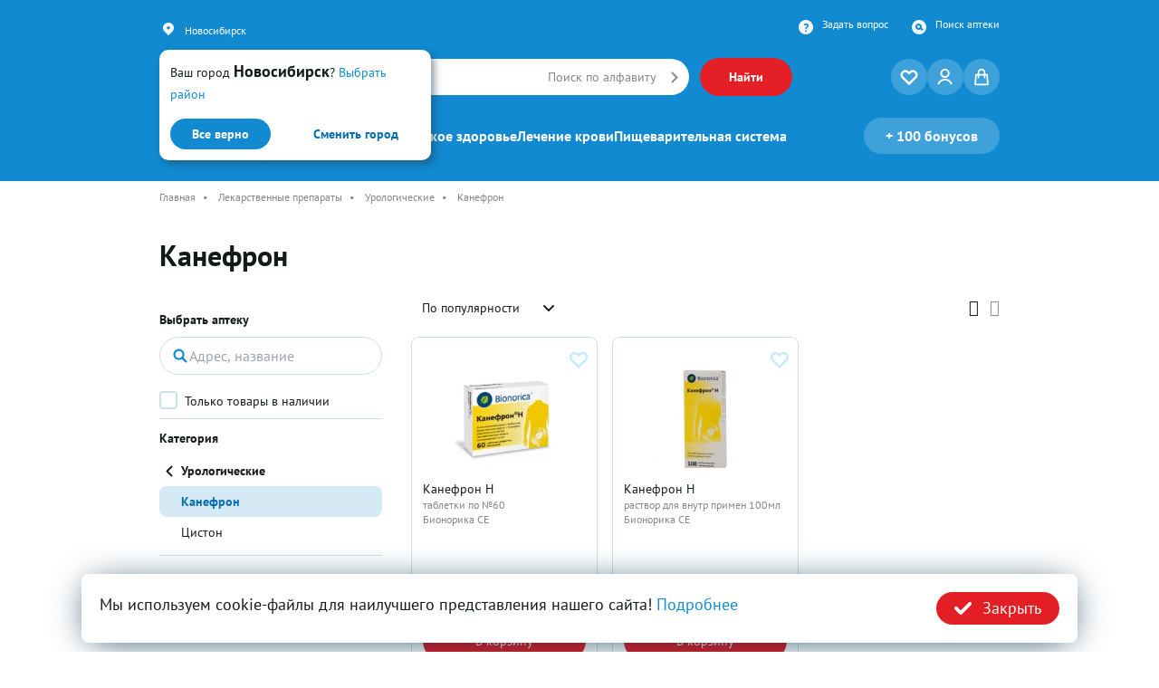

--- FILE ---
content_type: text/html; charset=UTF-8
request_url: https://lekkupi.ru/catalog/kanefron
body_size: 70353
content:
<!DOCTYPE html>
<html lang="ru-RU">
<head>
    <meta charset="UTF-8">
    <meta http-equiv="X-UA-Compatible" content="IE=edge">
    <meta name="viewport" content="width=device-width, initial-scale=1">
    <meta name="theme-color" content="#118AD1">

			<title>Канефрон - инструкция по применению, цена от 707.4 руб. | Купить в Новосибирске | LEKkupi</title>
	    <meta name="description" content="💊Канефрон в таблетках и в виде раствора. ✔️Инструкция по применению, ✔️описание, ✔️показания и ✔️противопоказания. Заказать в Новосибирске на сайте LEKkupiпо цене от 707.4 руб.">
<meta name="title" content="Канефрон - инструкция по применению, цена от 707.4 руб. | Купить в Новосибирске | LEKkupi">
<link href="https://lekkupi.ru/catalog/kanefron" rel="canonical">
<link href="/static/vd/css/catalog_list.css?ver=de1e" rel="stylesheet">
<link href="/static/vc/css/catalog_item.css?ver=de1e" rel="stylesheet">
<link href="/static/vc/css/badges.css?ver=de1e" rel="stylesheet">
<link href="/assets/de750a19/themes/smoothness/jquery-ui.css" rel="stylesheet">
<link href="/assets/bbe6edc6/scss/bootstrap-vd.css" rel="stylesheet">
<link href="/static/vd/css/style.css?ver=de1e" rel="stylesheet">
<link href="/static/vd/css/common.css?ver=de1e" rel="stylesheet">
<link href="/static/fonts/ptsans/font.css?ver=de1e" rel="stylesheet">
<link href="/assets/193cc769/swiper-bundle11.min.css" rel="stylesheet">
<link href="/assets/65cd62a7/css/font-awesome.min.css" rel="preload" as="style" onload="this.rel=&#039;stylesheet&#039;">
<link href="/assets/8c55ed33/css/bootstrap-dialog-bs4.min.css" rel="stylesheet">
<script src="/assets/script/de1e/script.fdd6724b.js"></script>
<script src="/assets/script/de1e/script.70b14206.js"></script>
<script src="/assets/script/de1e/script.3f9cfb0a.js"></script>
<script src="/assets/script/de1e/script.4221a3ee.js"></script>
<script src="/assets/script/de1e/script.d19f0055.js"></script>
<script>window.defaultCity = "Новосибирск";
var krajeeDialogDefaults_d447dc25 = {"alert":{"type":"type-primary","title":"","buttonLabel":"<span class=\"fa fa-check\"></span> OK","defaultButtonCss":"btn-primary"},"confirm":{"type":"type-primary","title":"","btnOKClass":"btn-primary","btnOKLabel":"<span class=\"fa fa-check\"></span> Да","btnCancelLabel":"<span class=\"fa fa-ban\"></span> Отмена"},"prompt":{"draggable":false,"title":"Информация","buttons":[{"label":"Отмена","icon":"fas fa-ban","cssClass":"btn-outline-secondary"},{"label":"Ok","icon":"fas fa-check","cssClass":"btn-primary"}],"closable":false},"dialog":{"draggable":true,"title":"Информация","buttons":[{"label":"Отмена","icon":"fas fa-ban","cssClass":"btn-outline-secondary"},{"label":"Ok","icon":"fas fa-check","cssClass":"btn-primary"}]}};
var krajeeDialog_3aa9b913 = {"draggable":true,"closable":false,"id":"w4"};
var xAction=new KrajeeDialog(true,krajeeDialog_3aa9b913,krajeeDialogDefaults_d447dc25);</script>
    <meta name="csrf-param" content="_csrf_frontend">
<meta name="csrf-token" content="6XeIFq5uXtoa4yzBkj0-5hUbh79mCZn84xLAEXj-HMiHANp38RlqrCyiboXfS3C0ei3-xlRK6J3bcbZYPbQxoQ==">
    <link href="/favicon.ico" rel="shortcut icon" type="image/x-icon" >
    <link rel="apple-touch-icon" sizes="180x180" href="/apple-touch-icon.png">
    <link rel="icon" type="image/png" sizes="32x32" href="/favicon-32x32.png">
    <link rel="icon" type="image/png" sizes="16x16" href="/favicon-16x16.png">
    <link rel="manifest" crossorigin="use-credentials" href="/manifest.json" >
    <link rel="mask-icon" href="/safari-pinned-tab.svg" color="#5bbad5">
    <script>
        var ya_metrika_inited = false;
        document.addEventListener('yacounter50349769inited', function () {
            ya_metrika_inited = true;
        });
        window.is_production = true;
        try{
            window.yaCounter = function(){return yaCounter50349769};
        }
        catch(e){}
    </script>

            <!-- Google Tag Manager -->
        <script>(function(w,d,s,l,i){w[l]=w[l]||[];w[l].push({'gtm.start':
                    new Date().getTime(),event:'gtm.js'});var f=d.getElementsByTagName(s)[0],
                j=d.createElement(s),dl=l!='dataLayer'?'&l='+l:'';j.async=true;j.src=
                'https://www.googletagmanager.com/gtm.js?id='+i+dl;f.parentNode.insertBefore(j,f);
            })(window,document,'script','dataLayer','GTM-5HSTH6H');</script>
        <!-- End Google Tag Manager -->
    </head>
<body class="overflow-x-hidden ">
<!-- Google Tag Manager (noscript) -->
<noscript><iframe src="https://www.googletagmanager.com/ns.html?id=GTM-5HSTH6H"
                  height="0" width="0" style="display:none;visibility:hidden"></iframe></noscript>
<!-- End Google Tag Manager (noscript) -->


<div id="eventHeader"></div>
<header id="header" class="bg-blue-500 top-0 z-auto absolute w-full pb-[30px]">
    <div id="headerContainer" class="container mx-auto my-auto" itemscope itemtype="http://schema.org/SiteNavigationElement">
        <meta itemprop="name" content="Главное Меню">
                    <div class="city-select-default p-3 flex flex-col justify-between ">
                <div class="mb-4">
                    <span class="text-lg">Ваш город <span class="tag-strong">Новосибирск</span>?</span>
                                        <a href="javascript://" class="city-select-show text-lg text-blue-500" data-location-code="novosibirsk">Выбрать район</a>
                                    </div>
                <div class="flex justify-between">
                    <button class="btn-min bg-blue-500 hover:bg-blue-700 location-set-link location-set-link-ajax" data-location-code="novosibirsk">Все верно</button>
                    <button class="city-select-show btn-min bg-white hover:text-white text-blue-700 hover:bg-blue-700">Сменить город</button>
                </div>
            </div>
                <div id="headerTopRow" class="hidden lg:flex flex-row justify-between pt-5 pb-5">
            <div class="flex items-center">
                <svg width="20" height="20" viewBox="0 0 20 20" fill="none" xmlns="http://www.w3.org/2000/svg">
                    <path fill-rule="evenodd" clip-rule="evenodd"
                          d="M5.75747 4.69849C6.88267 3.61096 8.40878 3 10.0001 3C11.5913 3 13.1175 3.61096 14.2427 4.69849C15.3679 5.78601 16 7.261 16 8.79899C16 10.337 15.3679 11.812 14.2427 12.8995L10.0001 17L5.75747 12.8995C5.20029 12.361 4.7583 11.7218 4.45675 11.0182C4.15521 10.3146 4 9.56053 4 8.79899C4 8.03745 4.15521 7.28336 4.45675 6.57979C4.7583 5.87622 5.20029 5.23695 5.75747 4.69849ZM10.0001 10.4558C10.4547 10.4558 10.8907 10.2812 11.2122 9.9705C11.5336 9.6598 11.7142 9.23839 11.7142 8.79899C11.7142 8.35959 11.5336 7.93818 11.2122 7.62748C10.8907 7.31677 10.4547 7.14222 10.0001 7.14222C9.54543 7.14222 9.10943 7.31677 8.78795 7.62748C8.46648 7.93818 8.28588 8.35959 8.28588 8.79899C8.28588 9.23839 8.46648 9.6598 8.78795 9.9705C9.10943 10.2812 9.54543 10.4558 10.0001 10.4558Z"
                          fill="#F2F7FA"/>
                </svg>
                <div class="city-select-wrapper ml-2 d-block d-lg-flex align-items-center">
                    <a class="city-select-show text-sm text-white city-title cursor-pointer">Новосибирск</a>

                </div>
            </div>
            <div class="flex flex-row">
                <div class="flex">
                    <a href="#" class="ml-2 text-sm text-white hidden mobile-app-link">Мобильное приложение</a>
                </div>
                <div class="flex ml-6">
                    <svg width="20" height="20" viewBox="0 0 20 20" fill="none" xmlns="http://www.w3.org/2000/svg">
                        <path fill-rule="evenodd" clip-rule="evenodd"
                              d="M10 18C14.4183 18 18 14.4183 18 10C18 5.58172 14.4183 2 10 2C5.58172 2 2 5.58172 2 10C2 14.4183 5.58172 18 10 18ZM8.16569 7.83649C8.27615 7.93378 8.39636 7.96216 8.52632 7.92162C9.1371 7.72703 9.69916 7.62973 10.2125 7.62973C10.9142 7.62973 11.2651 7.8973 11.2651 8.43243C11.2651 8.58649 11.2261 8.73649 11.1481 8.88243C11.0702 9.02838 10.9857 9.15 10.8947 9.2473C10.8103 9.34459 10.6803 9.47432 10.5049 9.63649C10.284 9.83919 10.115 10.0054 9.99805 10.1351C9.88109 10.2568 9.74789 10.4473 9.59844 10.7068C9.44899 10.9581 9.34503 11.2216 9.28655 11.4973C9.24756 11.6757 9.28005 11.8338 9.38402 11.9716C9.48798 12.1095 9.61793 12.1784 9.77388 12.1784H10.193C10.4724 12.1784 10.7031 11.9595 10.885 11.5216C10.9435 11.3838 11.0279 11.2459 11.1384 11.1081C11.2489 10.9622 11.3431 10.8568 11.4211 10.7919C11.499 10.7189 11.6225 10.6054 11.7914 10.4514C11.9929 10.2811 12.1423 10.1473 12.2398 10.05C12.3437 9.94459 12.4639 9.79459 12.6004 9.6C12.7433 9.40541 12.8441 9.19054 12.9025 8.95541C12.9675 8.72027 13 8.4527 13 8.1527C13 7.51216 12.7758 6.99324 12.3275 6.59595C11.8791 6.19865 11.2554 6 10.4561 6C9.84535 6 9.20533 6.07703 8.53606 6.23108C8.38012 6.26351 8.25016 6.36081 8.1462 6.52297C8.04873 6.67703 8 6.8554 8 7.05811V7.42297C8 7.59324 8.05523 7.73108 8.16569 7.83649ZM10.271 13.1757H9.68616C9.53671 13.1757 9.40676 13.2446 9.2963 13.3824C9.19233 13.5203 9.14035 13.6824 9.14035 13.8689V14.3068C9.14035 14.4932 9.19233 14.6554 9.2963 14.7932C9.40676 14.9311 9.53671 15 9.68616 15H10.271C10.4204 15 10.5504 14.9311 10.6608 14.7932C10.7713 14.6554 10.8265 14.4932 10.8265 14.3068V13.8689C10.8265 13.6824 10.7713 13.5203 10.6608 13.3824C10.5504 13.2446 10.4204 13.1757 10.271 13.1757Z"
                              fill="#F2F7FA"/>
                    </svg>
                    <a itemprop="url" href="/zadat-vopros" class="ml-2 text-sm text-white">Задать вопрос</a>

                </div>
                <div class="flex ml-6">
                    <svg width="20" height="20" viewBox="0 0 20 20" fill="none" xmlns="http://www.w3.org/2000/svg">
                        <path fill-rule="evenodd" clip-rule="evenodd"
                              d="M10 18C14.4183 18 18 14.4183 18 10C18 5.58172 14.4183 2 10 2C5.58172 2 2 5.58172 2 10C2 14.4183 5.58172 18 10 18ZM11 9.5C11 10.3284 10.3284 11 9.5 11C8.67157 11 8 10.3284 8 9.5C8 8.67157 8.67157 8 9.5 8C10.3284 8 11 8.67157 11 9.5ZM11.5525 12.3353C10.9759 12.7535 10.2667 13 9.5 13C7.567 13 6 11.433 6 9.5C6 7.567 7.567 6 9.5 6C11.433 6 13 7.567 13 9.5C13 9.93995 12.9188 10.3609 12.7706 10.7488L14.2358 11.9106C14.6685 12.2538 14.7411 12.8827 14.398 13.3155C14.0548 13.7482 13.4259 13.8209 12.9931 13.4777L11.5525 12.3353Z"
                              fill="#F2F7FA"/>
                    </svg>
                    <a itemprop="url" href="/apteki" class="ml-2 text-sm text-white">Поиск аптеки</a>
                </div>
            </div>
        </div>
        <div id="menuRow" class="menu relative z-20 flex flex-row flex-wrap justify-between items-center pt-5 lg:pt-0">
            <div id="topLogo" class="basis-4/12 lg:basis-1/6 order-1 lg:order-1">
                <a href="/" title="LEKkupi.ru">
                    <img class="hidden lg:block" src="/static/vd/images/logo.svg" alt="логотип LEKKUPI">
                    <img class="block lg:hidden" src="/static/vd/images/logo-mobile.svg" alt="LEKKUPI Логотип">
                </a>
            </div>
            <div id="topSearch"
                 class="basis-12/12 lg:basis-4/6 order-4 lg:order-2 mt-4 lg:mt-0 relative flex flex-row w-full max-w-auto lg:max-w-[500px] xl:max-w-[600px] 2xl:max-w-[860px] justify-start lg:justify-start transition lg:me-16 2xl:me-36">
                <div class="flex items-center space-x-3 w-full suggestionInput">
                    <div class="relative flex items-center rounded-full px-3 py-0 xl:py-1 bg-white w-full">
                        <svg id="searchMainIcon" class="hidden flex-md" width="28" height="28" viewBox="0 0 28 28" fill="none"
                             xmlns="http://www.w3.org/2000/svg">
                            <path fill-rule="evenodd" clip-rule="evenodd"
                                  d="M12 6.5C10.5413 6.5 9.14236 7.07946 8.11091 8.11091C7.07946 9.14236 6.5 10.5413 6.5 12C6.5 12.7223 6.64226 13.4375 6.91866 14.1048C7.19506 14.772 7.60019 15.3784 8.11091 15.8891C8.62164 16.3998 9.22795 16.8049 9.89524 17.0813C10.5625 17.3577 11.2777 17.5 12 17.5C12.7223 17.5 13.4375 17.3577 14.1048 17.0813C14.772 16.8049 15.3784 16.3998 15.8891 15.8891C16.3998 15.3784 16.8049 14.772 17.0813 14.1048C17.3577 13.4375 17.5 12.7223 17.5 12C17.5 10.5413 16.9205 9.14236 15.8891 8.11091C14.8576 7.07946 13.4587 6.5 12 6.5ZM5.98959 5.98959C7.58365 4.39553 9.74566 3.5 12 3.5C14.2543 3.5 16.4163 4.39553 18.0104 5.98959C19.6045 7.58365 20.5 9.74566 20.5 12C20.5 13.1162 20.2801 14.2215 19.853 15.2528C19.6187 15.8183 19.3247 16.3554 18.9767 16.8554L24.0607 21.9393C24.6464 22.5251 24.6464 23.4749 24.0607 24.0607C23.4749 24.6464 22.5251 24.6464 21.9393 24.0607L16.8554 18.9767C16.3554 19.3247 15.8183 19.6187 15.2528 19.853C14.2215 20.2801 13.1162 20.5 12 20.5C10.8838 20.5 9.77846 20.2801 8.74719 19.853C7.71592 19.4258 6.77889 18.7997 5.98959 18.0104C5.20029 17.2211 4.57419 16.2841 4.14702 15.2528C3.71986 14.2215 3.5 13.1162 3.5 12C3.5 9.74566 4.39553 7.58365 5.98959 5.98959Z"
                                  fill="#118AD1"/>
                        </svg>
                        <svg id="searchMainIconMobile" class="hidden-md" width="24" height="24" viewBox="0 0 28 28" fill="none"
                             xmlns="http://www.w3.org/2000/svg">
                            <path fill-rule="evenodd" clip-rule="evenodd"
                                  d="M12 6.5C10.5413 6.5 9.14236 7.07946 8.11091 8.11091C7.07946 9.14236 6.5 10.5413 6.5 12C6.5 12.7223 6.64226 13.4375 6.91866 14.1048C7.19506 14.772 7.60019 15.3784 8.11091 15.8891C8.62164 16.3998 9.22795 16.8049 9.89524 17.0813C10.5625 17.3577 11.2777 17.5 12 17.5C12.7223 17.5 13.4375 17.3577 14.1048 17.0813C14.772 16.8049 15.3784 16.3998 15.8891 15.8891C16.3998 15.3784 16.8049 14.772 17.0813 14.1048C17.3577 13.4375 17.5 12.7223 17.5 12C17.5 10.5413 16.9205 9.14236 15.8891 8.11091C14.8576 7.07946 13.4587 6.5 12 6.5ZM5.98959 5.98959C7.58365 4.39553 9.74566 3.5 12 3.5C14.2543 3.5 16.4163 4.39553 18.0104 5.98959C19.6045 7.58365 20.5 9.74566 20.5 12C20.5 13.1162 20.2801 14.2215 19.853 15.2528C19.6187 15.8183 19.3247 16.3554 18.9767 16.8554L24.0607 21.9393C24.6464 22.5251 24.6464 23.4749 24.0607 24.0607C23.4749 24.6464 22.5251 24.6464 21.9393 24.0607L16.8554 18.9767C16.3554 19.3247 15.8183 19.6187 15.2528 19.853C14.2215 20.2801 13.1162 20.5 12 20.5C10.8838 20.5 9.77846 20.2801 8.74719 19.853C7.71592 19.4258 6.77889 18.7997 5.98959 18.0104C5.20029 17.2211 4.57419 16.2841 4.14702 15.2528C3.71986 14.2215 3.5 13.1162 3.5 12C3.5 9.74566 4.39553 7.58365 5.98959 5.98959Z"
                                  fill="#118AD1"/>
                        </svg>
                        <div class="flex items-center absolute ml-6 w-[50%] lg:w-[75%] md:max-w-[215px]"
                             id="customPlaceholder">
                            <span class="ml-2 text-lg md:max-w-fit overflow-hidden overflow-ellipsis">
                                <span id="hiddenScrollMobile" class="text-base sm:text-lg text-secondary text-nowrap">Искать
                                    <a class="text-base sm:text-lg text-blue-500" href="/catalog/search?s="></a>                                </span>
                            </span>
                        </div>
                        <input type="text" id="searchInput"
                               class="flex-1 py-1.5 md:py-2 xl:py-2.5 border-none outline-none rounded-xl w-full"
                               placeholder="">
                        <span id="voiceIcon" class="absolute md:hidden right-8 text-secondary" id="voice-trigger"><i class="fa fa-microphone" aria-hidden="true"></i></span>
                        <a itemprop="url" href="/catalog/alphabet" id="leftLink"
                           class="absolute right-[28px] text-secondary text-lg hidden md:block 2xl:block no-underline mr-2">Поиск
                            по алфавиту</a>
                        <a href="/catalog/alphabet" id="rightIcon"
                           class="flex items-center text-blue-500 underline text-lg absolute right-3 close-search">
                            <svg width="8" height="13" viewBox="0 0 8 13" fill="none"
                                 xmlns="http://www.w3.org/2000/svg">
                                <path fill-rule="evenodd" clip-rule="evenodd"
                                      d="M0.792893 0.792893C0.402369 1.18342 0.402369 1.81658 0.792893 2.20711L5.08579 6.5L0.792894 10.7929C0.402369 11.1834 0.402369 11.8166 0.792894 12.2071C1.18342 12.5976 1.81658 12.5976 2.20711 12.2071L7.20711 7.20711C7.59763 6.81658 7.59763 6.18342 7.20711 5.79289L2.20711 0.792893C1.81658 0.402369 1.18342 0.402369 0.792893 0.792893Z"
                                      fill="#868686"/>
                            </svg>
                        </a>
                        <div id="suggestions"
                             class="hidden absolute mt-14 w-full bg-white rounded-md max-h-full lg:max-h-[472px] overflow-y-auto scrollbar-min top-0 left-0 min-h-[50vh] z-50">
                            <ul class="list-none">

                            </ul>
                            <div class="p-4" style="display: none;">
                                <p class="h4 font-bold">Товары</p>
                            </div>
                        </div>
                    </div>
                    <button id="searchButton"
                            class="btn bg-red-500 ml-3 hover:bg-red-700 transition hidden md:flex font-bold text-base">
                        Найти
                    </button>
                </div>
                <div class="overlaySearch fixed top-0 left-0 w-full h-full bg-overlay hidden"></div>
            </div>
            <div id="topIcons"
                 class="basis-6/12 md:basis-7/12 lg:basis-1/6 order-2 lg:order-3 flex flex-row w-max justify-end gap-2 lg:max-w-fit max-w-full">
                <a id="heartIcon" href="/catalog/favorite" class="round-icon flex group relative ">
                    <svg class="group-hover:fill-blue-500" width="24" height="24" viewBox="0 0 24 24"
                         xmlns="http://www.w3.org/2000/svg">
                        <path fill-rule="evenodd" clip-rule="evenodd"
                              d="M5.39526 4.41867C6.06256 4.14226 6.77776 4 7.50004 4C8.22232 4 8.93752 4.14226 9.60481 4.41867C10.2721 4.69507 10.8784 5.10021 11.3892 5.61094M12 6.22183L11.3892 5.61094L12 6.22183ZM12 6.22183L12.6109 5.61093C13.6424 4.57948 15.0413 4.00001 16.5 4.00001C17.9587 4.00001 19.3577 4.57948 20.3891 5.61093C21.4206 6.64239 22.0001 8.04134 22.0001 9.50004C22.0001 10.9587 21.4206 12.3577 20.3891 13.3891L12.7071 21.0711C12.5196 21.2587 12.2653 21.364 12 21.364C11.7348 21.364 11.4805 21.2587 11.2929 21.0711L3.61094 13.3892C3.10021 12.8784 2.69507 12.2721 2.41867 11.6048C2.14226 10.9375 2 10.2223 2 9.50004C2 8.77776 2.14226 8.06256 2.41867 7.39526C2.69507 6.72797 3.1002 6.12166 3.61093 5.61094M5.39526 4.41867C4.72797 4.69507 4.12165 5.10021 3.61093 5.61094L5.39526 4.41867ZM7.50004 6C7.04041 6 6.58528 6.09053 6.16064 6.26643C5.73599 6.44232 5.35016 6.70013 5.02515 7.02514C4.70014 7.35015 4.44232 7.73599 4.26643 8.16064C4.09053 8.58528 4 9.04041 4 9.50004C4 9.95967 4.09053 10.4148 4.26643 10.8394C4.44232 11.2641 4.70013 11.6499 5.02514 11.9749L12 18.9498L18.9749 11.9749C19.6313 11.3186 20.0001 10.4283 20.0001 9.50004C20.0001 8.57177 19.6313 7.68153 18.9749 7.02515C18.3185 6.36876 17.4283 6.00001 16.5 6.00001C15.5718 6.00001 14.6815 6.36876 14.0251 7.02515L12.7071 8.34315C12.5196 8.53068 12.2653 8.63604 12 8.63604C11.7348 8.63604 11.4805 8.53068 11.2929 8.34315L9.97493 7.02515C9.64993 6.70014 9.26408 6.44232 8.83944 6.26643C8.4148 6.09053 7.95967 6 7.50004 6Z"/>
                        <path d="M11.3892 5.61094L5.39526 4.41867L3.61093 5.61094L12 6.22183L11.3892 5.61094Z"/>
                        <path d="M11.4952 5.50487C11.4366 5.44629 11.3417 5.44629 11.2831 5.50487C11.2245 5.56345 11.2245 5.65842 11.2831 5.717L11.4952 5.50487ZM11.894 6.32789C11.9526 6.38647 12.0475 6.38647 12.1061 6.32789C12.1647 6.26931 12.1647 6.17434 12.1061 6.11576L11.894 6.32789ZM12.1061 6.11576L11.4952 5.50487L11.2831 5.717L11.894 6.32789L12.1061 6.11576ZM9.60481 4.41867L9.49001 4.69583L9.60481 4.41867ZM11.3892 5.61094L11.3306 5.90517C11.4602 5.93095 11.5914 5.8689 11.6537 5.75236C11.716 5.63582 11.6947 5.49224 11.6013 5.39881L11.3892 5.61094ZM12 6.22183L11.9783 6.52103C12.0652 6.52736 12.1505 6.49558 12.2122 6.43396L12 6.22183ZM12.6109 5.61093L12.3988 5.3988L12.6109 5.61093ZM20.3891 5.61093L20.6013 5.3988V5.3988L20.3891 5.61093ZM20.3891 13.3891L20.6013 13.6013V13.6013L20.3891 13.3891ZM12.7071 21.0711L12.9193 21.2833L12.7071 21.0711ZM12 21.364V21.064H12L12 21.364ZM11.2929 21.0711L11.5051 20.859L11.2929 21.0711ZM3.61094 13.3892L3.82307 13.177L3.82307 13.177L3.61094 13.3892ZM2.41867 11.6048L2.69583 11.49L2.41867 11.6048ZM2.41867 7.39526L2.69583 7.51007L2.41867 7.39526ZM6.16064 6.26643L6.04583 5.98926H6.04583L6.16064 6.26643ZM5.02515 7.02514L5.23728 7.23727L5.23728 7.23727L5.02515 7.02514ZM4.26643 8.16064L3.98926 8.04583V8.04583L4.26643 8.16064ZM4.26643 10.8394L3.98926 10.9542L3.98926 10.9542L4.26643 10.8394ZM5.02514 11.9749L5.23727 11.7628L5.23727 11.7628L5.02514 11.9749ZM12 18.9498L11.7879 19.162C11.8442 19.2182 11.9205 19.2498 12 19.2498C12.0796 19.2498 12.1559 19.2182 12.2122 19.162L12 18.9498ZM18.9749 11.9749L18.7628 11.7628L18.9749 11.9749ZM18.9749 7.02515L18.7628 7.23728L18.9749 7.02515ZM14.0251 7.02515L13.813 6.81301L14.0251 7.02515ZM12.7071 8.34315L12.495 8.13101L12.7071 8.34315ZM11.2929 8.34315L11.5051 8.13101L11.2929 8.34315ZM9.97493 7.02515L9.7628 7.23728L9.7628 7.23728L9.97493 7.02515ZM8.83944 6.26643L8.95425 5.98926H8.95425L8.83944 6.26643ZM7.50004 3.7C6.73837 3.7 5.98415 3.85002 5.28046 4.14151L5.51007 4.69583C6.14097 4.4345 6.81716 4.3 7.50004 4.3V3.7ZM9.71962 4.14151C9.01593 3.85002 8.26171 3.7 7.50004 3.7V4.3C8.18292 4.3 8.85911 4.4345 9.49001 4.69583L9.71962 4.14151ZM11.6013 5.39881C11.0627 4.86022 10.4233 4.43299 9.71962 4.14151L9.49001 4.69583C10.1209 4.95716 10.6942 5.3402 11.177 5.82307L11.6013 5.39881ZM11.4477 5.3167L5.45379 4.12443L5.33674 4.7129L11.3306 5.90517L11.4477 5.3167ZM12.3988 5.3988L11.7879 6.00969L12.2122 6.43396L12.8231 5.82306L12.3988 5.3988ZM16.5 3.70001C14.9618 3.70001 13.4865 4.31108 12.3988 5.3988L12.8231 5.82306C13.7983 4.84787 15.1209 4.30001 16.5 4.30001V3.70001ZM20.6013 5.3988C19.5136 4.31108 18.0383 3.70001 16.5 3.70001V4.30001C17.8792 4.30001 19.2018 4.84787 20.177 5.82306L20.6013 5.3988ZM22.3001 9.50004C22.3001 7.96178 21.689 6.48652 20.6013 5.3988L20.177 5.82306C21.1522 6.79826 21.7001 8.12091 21.7001 9.50004H22.3001ZM20.6013 13.6013C21.689 12.5136 22.3001 11.0383 22.3001 9.50004H21.7001C21.7001 10.8792 21.1522 12.2018 20.177 13.177L20.6013 13.6013ZM12.9193 21.2833L20.6013 13.6013L20.177 13.177L12.495 20.859L12.9193 21.2833ZM12 21.664C12.3448 21.664 12.6755 21.5271 12.9193 21.2833L12.495 20.859C12.3637 20.9903 12.1857 21.064 12 21.064V21.664ZM11.0808 21.2833C11.3246 21.5271 11.6553 21.664 12 21.664L12 21.064C11.8144 21.064 11.6363 20.9903 11.5051 20.859L11.0808 21.2833ZM3.3988 13.6013L11.0808 21.2833L11.5051 20.859L3.82307 13.177L3.3988 13.6013ZM2.14151 11.7196C2.43299 12.4233 2.86022 13.0627 3.39881 13.6013L3.82307 13.177C3.3402 12.6942 2.95716 12.1209 2.69583 11.49L2.14151 11.7196ZM1.7 9.50004C1.7 10.2617 1.85002 11.0159 2.14151 11.7196L2.69583 11.49C2.4345 10.8591 2.3 10.1829 2.3 9.50004H1.7ZM2.14151 7.28046C1.85002 7.98415 1.7 8.73837 1.7 9.50004H2.3C2.3 8.81716 2.4345 8.14097 2.69583 7.51007L2.14151 7.28046ZM3.3988 5.3988C2.86021 5.93738 2.43299 6.57677 2.14151 7.28046L2.69583 7.51007C2.95716 6.87918 3.34019 6.30593 3.82306 5.82307L3.3988 5.3988ZM3.58914 5.91014L11.9783 6.52103L12.0218 5.92262L3.63272 5.31173L3.58914 5.91014ZM5.28046 4.14151C4.57677 4.43299 3.93737 4.86022 3.39879 5.39881L3.82306 5.82307C4.30592 5.3402 4.87918 4.95716 5.51007 4.69583L5.28046 4.14151ZM5.22859 4.16923L3.44426 5.3615L3.7776 5.86038L5.56194 4.66811L5.22859 4.16923ZM6.27544 6.54359C6.66369 6.38277 7.07981 6.3 7.50004 6.3V5.7C7.00101 5.7 6.50687 5.79829 6.04583 5.98926L6.27544 6.54359ZM5.23728 7.23727C5.53443 6.94012 5.8872 6.70441 6.27544 6.54359L6.04583 5.98926C5.58479 6.18023 5.16588 6.46014 4.81302 6.81301L5.23728 7.23727ZM4.54359 8.27544C4.70441 7.8872 4.94013 7.53442 5.23728 7.23727L4.81302 6.81301C4.46015 7.16587 4.18023 7.58479 3.98926 8.04583L4.54359 8.27544ZM4.3 9.50004C4.3 9.07981 4.38277 8.66369 4.54359 8.27544L3.98926 8.04583C3.79829 8.50687 3.7 9.00101 3.7 9.50004H4.3ZM4.54359 10.7246C4.38277 10.3364 4.3 9.92027 4.3 9.50004H3.7C3.7 9.99907 3.79829 10.4932 3.98926 10.9542L4.54359 10.7246ZM5.23727 11.7628C4.94012 11.4656 4.70441 11.1129 4.54359 10.7246L3.98926 10.9542C4.18023 11.4153 4.46014 11.8342 4.81301 12.1871L5.23727 11.7628ZM18.7628 11.7628L11.7879 18.7377L12.2122 19.162L19.1871 12.1871L18.7628 11.7628ZM19.7001 9.50004C19.7001 10.3487 19.3629 11.1627 18.7628 11.7628L19.1871 12.1871C19.8997 11.4744 20.3001 10.5079 20.3001 9.50004H19.7001ZM18.7628 7.23728C19.3629 7.8374 19.7001 8.65134 19.7001 9.50004H20.3001C20.3001 8.49221 19.8997 7.52566 19.1871 6.81301L18.7628 7.23728ZM16.5 6.30001C17.3487 6.30001 18.1627 6.63716 18.7628 7.23728L19.1871 6.81301C18.4744 6.10037 17.5079 5.70001 16.5 5.70001V6.30001ZM14.2373 7.23728C14.8374 6.63716 15.6513 6.30001 16.5 6.30001V5.70001C15.4922 5.70001 14.5257 6.10037 13.813 6.81301L14.2373 7.23728ZM12.9193 8.55528L14.2373 7.23728L13.813 6.81301L12.495 8.13101L12.9193 8.55528ZM12 8.93604C12.3448 8.93604 12.6755 8.79908 12.9193 8.55528L12.495 8.13101C12.3637 8.26229 12.1857 8.33604 12 8.33604V8.93604ZM11.0808 8.55528C11.3246 8.79908 11.6553 8.93604 12 8.93604V8.33604C11.8144 8.33604 11.6363 8.26229 11.5051 8.13101L11.0808 8.55528ZM9.7628 7.23728L11.0808 8.55528L11.5051 8.13101L10.1871 6.81301L9.7628 7.23728ZM8.72463 6.54359C9.11288 6.70441 9.46565 6.94012 9.7628 7.23728L10.1871 6.81301C9.8342 6.46015 9.41529 6.18023 8.95425 5.98926L8.72463 6.54359ZM7.50004 6.3C7.92027 6.3 8.33639 6.38277 8.72464 6.54359L8.95425 5.98926C8.49321 5.79829 7.99907 5.7 7.50004 5.7V6.3ZM12.2122 18.7377L5.23727 11.7628L4.81301 12.1871L11.7879 19.162L12.2122 18.7377Z"/>
                    </svg>
                    
                                    </a>
                <a id="userIcon" href="/user/login?tv=vd&return_url=L2NhdGFsb2cva2FuZWZyb24%3D" class="round-icon flex group relative">
                    <svg class="fill-white group-hover:fill-blue-500" width="24" height="24" viewBox="0 0 24 24"
                         xmlns="http://www.w3.org/2000/svg">
                        <path d="M11.5605 13.1583L11.5606 13.1583C14.6554 13.1394 17.1671 10.6882 17.1671 7.669C17.1671 4.65497 14.6308 2.18398 11.5531 2.18398C8.47909 2.18398 5.93132 4.67424 5.9507 7.67775L5.9507 7.67777C5.97079 10.7204 8.48754 13.1764 11.5605 13.1583ZM11.5579 4.20785C13.5226 4.21193 15.1073 5.76878 15.1039 7.67433C15.0998 9.58344 13.5137 11.1387 11.5544 11.1408C9.60292 11.1428 8.00944 9.57881 8.00667 7.6709C8.00462 5.7695 9.60381 4.20378 11.5579 4.20785Z"/>
                        <path d="M12.1242 14.1821L12.1234 14.1821C10.1463 14.1778 8.79538 14.4795 7.51667 15.0776C5.8937 15.8357 4.59695 16.9688 3.64307 18.4608C3.37719 18.876 3.15289 19.32 2.95954 19.7675L2.95949 19.7676C2.73905 20.279 3.02609 20.8319 3.51282 21.0343L3.513 21.0344C4.00169 21.2369 4.55456 21.0451 4.81292 20.5781C4.86465 20.485 4.91518 20.3821 4.9635 20.2836C4.99503 20.2194 5.02561 20.1571 5.05497 20.1007C5.6466 18.9654 6.47949 18.0406 7.57386 17.353C9.03581 16.4343 10.635 16.0616 12.3661 16.2475L12.3661 16.2475C14.1442 16.4382 15.6391 17.188 16.8768 18.4446L16.8769 18.4446C17.4688 19.0454 17.9016 19.7553 18.2704 20.5183C18.5203 21.0363 19.1135 21.2537 19.6174 21.0269L19.6174 21.0269C20.1462 20.7888 20.3594 20.2039 20.1236 19.6676L20.1236 19.6675C19.488 18.2239 18.5273 17.0185 17.2534 16.07L17.1639 16.1904L17.2534 16.07C15.5811 14.8249 13.6753 14.1929 12.1242 14.1821Z"/>
                    </svg>

                    
                                    </a>
                
<a href="/cart" class="round-icon flex group relative inline-cart">
    <svg class="fill-white group-hover:fill-blue-500" width="28" height="28" viewBox="0 0 28 28"
         xmlns="http://www.w3.org/2000/svg">
        <path fill-rule="evenodd" clip-rule="evenodd"
              d="M10.1044 4.00012C11.1376 2.93284 12.5389 2.33325 14 2.33325C15.4611 2.33325 16.8624 2.93284 17.8956 4.00012C18.9288 5.0674 19.5093 6.51495 19.5093 8.02431V9.73163H21.713C22.286 9.73163 22.7634 10.1854 22.811 10.7753L23.9129 24.4338C23.9384 24.7511 23.8343 25.0648 23.6256 25.2991C23.417 25.5333 23.1229 25.6666 22.8148 25.6666H5.18519C4.87706 25.6666 4.583 25.5333 4.37436 25.2991C4.16572 25.0648 4.06156 24.7511 4.08715 24.4338L5.189 10.7753C5.23659 10.1854 5.71398 9.73163 6.28704 9.73163H8.49075V8.02431C8.49075 6.51495 9.07118 5.0674 10.1044 4.00012ZM8.49075 12.008V14.8536C8.49075 15.4822 8.98406 15.9918 9.5926 15.9918C10.2011 15.9918 10.6944 15.4822 10.6944 14.8536V12.008H17.3056V14.8536C17.3056 15.4822 17.7989 15.9918 18.4074 15.9918C19.0159 15.9918 19.5093 15.4822 19.5093 14.8536V12.008H20.6991L21.6173 23.3902H6.38268L7.30089 12.008H8.49075ZM17.3056 9.73163H10.6944V8.02431C10.6944 7.11869 11.0427 6.25017 11.6626 5.6098C12.2825 4.96943 13.1233 4.60967 14 4.60967C14.8767 4.60967 15.7175 4.96943 16.3374 5.6098C16.9573 6.25017 17.3056 7.11869 17.3056 8.02431V9.73163Z"/>
    </svg>
    <span class="countIcon countIconRed cart-total-items-counter"></span>
</a>
            </div>
            <div id="topMenuBtnMobile"
                 class="basis-2/12 md:basis-1/12 lg:hidden flex order-3 justify-end max-w-fit pl-2 md:pl-0">
                <svg class="fill-white" width="32" height="32" viewBox="0 0 32 32" fill="none"
                     xmlns="http://www.w3.org/2000/svg">
                    <path fill-rule="evenodd" clip-rule="evenodd"
                          d="M2.66699 8.00033C2.66699 7.26395 3.26395 6.66699 4.00033 6.66699H28.0003C28.7367 6.66699 29.3337 7.26395 29.3337 8.00033C29.3337 8.73671 28.7367 9.33366 28.0003 9.33366H4.00033C3.26395 9.33366 2.66699 8.73671 2.66699 8.00033ZM2.66699 16.0003C2.66699 15.2639 3.26395 14.667 4.00033 14.667H28.0003C28.7367 14.667 29.3337 15.2639 29.3337 16.0003C29.3337 16.7367 28.7367 17.3337 28.0003 17.3337H4.00033C3.26395 17.3337 2.66699 16.7367 2.66699 16.0003ZM4.00033 22.667C3.26395 22.667 2.66699 23.2639 2.66699 24.0003C2.66699 24.7367 3.26395 25.3337 4.00033 25.3337H28.0003C28.7367 25.3337 29.3337 24.7367 29.3337 24.0003C29.3337 23.2639 28.7367 22.667 28.0003 22.667H4.00033Z"/>
                </svg>
            </div>
            <div id="topMenu"
                 class="basis-5/6 2xl:basis-4/6 lg:order-4 mt-6 hidden lg:flex flex-row w-max items-center gap-4 lg:gap-5 2xl:gap-8">
                <a id="topCatalogBtn" href="#" title=""
                   class="catalog z-30 group hover:bg-white fill-blue-700 btn-catalog-min-icon py-[8px] transition-colors">
                    <svg class="icon fill-white group-hover:fill-blue-700 lg:w-7" width="24" height="24"
                         viewBox="0 0 24 28" xmlns="http://www.w3.org/2000/svg">
                        <path d="M4.5 8.00001C4.5 7.17158 5.17157 6.5 6 6.5C6.82843 6.5 7.5 7.17158 7.5 8.00001C7.5 8.82843 6.82843 9.50002 6 9.50002C5.17157 9.50002 4.5 8.82843 4.5 8.00001Z"/>
                        <path d="M9.5 8.00001C9.5 7.17158 10.1716 6.5 11 6.5H22C22.8284 6.5 23.5 7.17158 23.5 8.00001C23.5 8.82844 22.8284 9.50002 22 9.50002H11C10.1716 9.50002 9.5 8.82844 9.5 8.00001Z"/>
                        <path d="M9.5 14C9.5 13.1716 10.1716 12.5 11 12.5H22C22.8284 12.5 23.5 13.1716 23.5 14C23.5 14.8284 22.8284 15.5 22 15.5H11C10.1716 15.5 9.5 14.8284 9.5 14Z"/>
                        <path d="M9.5 20C9.5 19.1716 10.1716 18.5 11 18.5H16C16.8284 18.5 17.5 19.1716 17.5 20C17.5 20.8284 16.8284 21.5 16 21.5H11C10.1716 21.5 9.5 20.8284 9.5 20Z"/>
                        <path d="M4.5 14C4.5 13.1716 5.17157 12.5 6 12.5C6.82843 12.5 7.5 13.1716 7.5 14C7.5 14.8284 6.82843 15.5 6 15.5C5.17157 15.5 4.5 14.8284 4.5 14Z"/>
                        <path d="M4.5 20C4.5 19.1716 5.17158 18.5 6 18.5C6.82842 18.5 7.5 19.1716 7.5 20C7.5 20.8284 6.82842 21.5 6 21.5C5.17158 21.5 4.5 20.8284 4.5 20Z"/>
                    </svg>
                    <span class="text-white group-hover:text-blue-700 transition-colors">Каталог</span>
                </a>
                <div id="topDesctopUrl" class="flex flex-row lg:gap-4 2xl:gap-6">
                    <a itemprop="url" href="/catalog/ot_grippa_i_prostudy" title=""
                       class="h4 text-white hover:text-blue-200 transition-colors font-bold">Простуда и
                        грипп</a>
                    <a itemprop="url" href="/catalog/zenskoe_zdorov_e" title=""
                       class="h4 text-white hover:text-blue-200 transition-colors font-bold">Женское
                        здоровье</a>
                    <a itemprop="url" href="/catalog/preparaty_dla_lecenia_krovi_i_krovoobrasenia" title=""
                       class="h4 text-white hover:text-blue-200 transition-colors font-bold">Лечение
                        крови</a>
                    <a itemprop="url" href="/catalog/preparaty_dla_lecenia_pisevaritel_noj_sistemy" title=""
                       class="h4 text-white hover:text-blue-200 transition-colors font-bold">Пищеварительная
                        система</a>
                </div>
            </div>
            <div id="topBonus"
                 class="basis-1/6 2xl:basis-2/6 lg:order-5 hidden lg:flex flex-row w-max justify-end mt-6">
                <a itemprop="url" class="rounded-max text-white px-[24px] py-[11px] xl:py-[8px] font-bold transition h4 bg-icon-bg hover:bg-white hover:text-blue-700"
                   href="/user-friends" title=""><span class="hidden 2xl:inline-block h4">Получить </span><span
                            class="inline-block 2xl:hidden h4">+</span> 100 бонусов</a>
            </div>
            <div class="open-menu hidden z-30 absolute w-full top-[100px] bg-white rounded-xl mt-5 max-w-[1140px]">
                    <div class="relative flex flex-row" itemprop="about" itemscope itemtype="http://schema.org/ItemList">
        <button class="close hidden" style="display:none;"></button>
        <div class="menu-box z-30 relative bg-blue-100 w-fit py-4 rounded-l-xl">

                            <div class="punkt-menu" itemprop="itemListElement" itemscope="" itemtype="http://schema.org/ItemList">
                    <a href="/catalog/biologiceski_aktivnye_dobavki" title="Биологически-активные добавки" itemprop="url"><svg width="40" height="40" viewBox="0 0 40 40" fill="none"
                                     xmlns="http://www.w3.org/2000/svg">
                                    <rect width="40" height="40" rx="20" fill="white"/>
                                    <path fill-rule="evenodd" clip-rule="evenodd"
                                          d="M15.5 14.4286C14.0088 14.4286 12.8 15.5798 12.8 17V27.7143C12.8 29.1344 14.0088 30.2857 15.5 30.2857H24.5C25.9912 30.2857 27.2 29.1344 27.2 27.7143V17C27.2 15.5798 25.9912 14.4286 24.5 14.4286H15.5ZM11 17C11 14.6331 13.0147 12.7143 15.5 12.7143H24.5C26.9853 12.7143 29 14.6331 29 17V27.7143C29 30.0812 26.9853 32 24.5 32H15.5C13.0147 32 11 30.0812 11 27.7143V17Z"
                                          fill="#006EAE"/>
                                    <path fill-rule="evenodd" clip-rule="evenodd"
                                          d="M15.5 17.8571C15.5 17.3838 15.9029 17 16.4 17H23.6C24.0971 17 24.5 17.3838 24.5 17.8571C24.5 18.3305 24.0971 18.7143 23.6 18.7143H16.4C15.9029 18.7143 15.5 18.3305 15.5 17.8571Z"
                                          fill="#006EAE"/>
                                    <path fill-rule="evenodd" clip-rule="evenodd"
                                          d="M15.5 26.4286C15.5 25.9552 15.9029 25.5714 16.4 25.5714H23.6C24.0971 25.5714 24.5 25.9552 24.5 26.4286C24.5 26.902 24.0971 27.2857 23.6 27.2857H16.4C15.9029 27.2857 15.5 26.902 15.5 26.4286Z"
                                          fill="#006EAE"/>
                                    <path fill-rule="evenodd" clip-rule="evenodd"
                                          d="M15.05 9.71429C14.5529 9.71429 14.15 10.098 14.15 10.5714V11.8571C14.15 12.3305 14.5529 12.7143 15.05 12.7143H15.5V9.71429H15.05ZM17.3 9.71429V12.7143H19.1V9.71429H17.3ZM20.9 9.71429V12.7143H22.7V9.71429H20.9ZM24.5 9.71429V12.7143H24.95C25.4471 12.7143 25.85 12.3305 25.85 11.8571V10.5714C25.85 10.098 25.4471 9.71429 24.95 9.71429H24.5ZM12.35 10.5714C12.35 9.15127 13.5588 8 15.05 8H24.95C26.4412 8 27.65 9.15127 27.65 10.5714V11.8571C27.65 13.2773 26.4412 14.4286 24.95 14.4286H15.05C13.5588 14.4286 12.35 13.2773 12.35 11.8571V10.5714Z"
                                          fill="#006EAE"/>
                                </svg><span itemprop="name">Биологически-активные добавки</span></a>                </div>
                            <div class="punkt-menu" itemprop="itemListElement" itemscope="" itemtype="http://schema.org/ItemList">
                    <a href="/catalog/gigiena_i_kosmetika" title="Гигиена и косметика" itemprop="url"><svg width="40" height="40" viewBox="0 0 40 40" fill="none"
                                     xmlns="http://www.w3.org/2000/svg">
                                    <rect width="40" height="40" rx="20" fill="white"/>
                                    <path fill-rule="evenodd" clip-rule="evenodd"
                                          d="M10 9.78571C10 9.35178 10.3432 9 10.7666 9H25.7539C26.1773 9 26.5206 9.35178 26.5206 9.78571C26.5206 10.2197 26.1773 10.5714 25.7539 10.5714H21.6717V12.5699H22.7833C23.6301 12.5699 24.3165 13.2734 24.3165 14.1413V15.6786H25.1237C25.8561 15.6786 26.4863 16.2095 26.628 16.9461L28.9705 29.1246C29.1573 30.0958 28.4321 31 27.4663 31H13.8735C12.9275 31 12.2072 30.1306 12.3605 29.1738L14.3127 16.9953C14.4344 16.2359 15.0748 15.6786 15.8256 15.6786H17.4937V14.1413C17.4937 13.2734 18.1801 12.5699 19.0269 12.5699H20.1385V10.5714H10.7666C10.3432 10.5714 10 10.2197 10 9.78571ZM19.0269 15.6786H22.7833V14.1413L19.0269 14.1413V15.6786ZM15.8256 17.25L13.8735 29.4286L27.4663 29.4286L25.1237 17.25H15.8256ZM16.5162 24.8851C16.5162 24.4512 16.8595 24.0994 17.2828 24.0994H24.1824C24.6058 24.0994 24.949 24.4512 24.949 24.8851C24.949 25.319 24.6058 25.6708 24.1824 25.6708H17.2828C16.8595 25.6708 16.5162 25.319 16.5162 24.8851Z"
                                          fill="#006EAE"/>
                                </svg><span itemprop="name">Гигиена и косметика</span></a>                </div>
                            <div class="punkt-menu" itemprop="itemListElement" itemscope="" itemtype="http://schema.org/ItemList">
                    <a href="/catalog/dla_mamy_i_malysa" title="Для мамы и малыша" itemprop="url"><svg width="40" height="40" viewBox="0 0 40 40" fill="none"
                                     xmlns="http://www.w3.org/2000/svg">
                                    <rect width="40" height="40" rx="20" fill="white"/>
                                    <path fill-rule="evenodd" clip-rule="evenodd"
                                          d="M15.3163 10.9341C13.1295 9.71923 10.7192 12.1295 11.9341 14.3163C12.3338 15.0357 13.0635 15.5109 13.8832 15.5854L15.6889 15.7496C15.9723 15.7753 16.2207 15.9498 16.341 16.2077L18.1092 19.9966L20.9966 17.1092L17.2077 15.341C16.9498 15.2207 16.7753 14.9723 16.7496 14.6889L16.5854 12.8832C16.5109 12.0635 16.0357 11.3338 15.3163 10.9341ZM10.5363 15.0929C8.54037 11.5003 12.5003 7.54037 16.0928 9.53625C17.2748 10.1929 18.0555 11.3918 18.1779 12.7384L18.3004 14.0864L21.6728 15.6601C22.6784 16.1294 22.9119 17.4552 22.1273 18.2399L19.2399 21.1273C18.4552 21.912 17.1294 21.6784 16.6601 20.6728L15.0864 17.3004L13.7384 17.1779C12.3918 17.0555 11.1929 16.2749 10.5363 15.0929Z"
                                          fill="#006EAE"/>
                                    <path fill-rule="evenodd" clip-rule="evenodd"
                                          d="M14.1033 24.3868C14.0919 24.7585 14.1853 24.9164 14.2526 24.9837C14.3276 25.0587 14.5215 25.1683 14.9936 25.1238C15.4591 25.0798 16.0768 24.8923 16.8156 24.5366C18.2861 23.8286 20.0741 22.5331 21.8037 20.8035C23.5334 19.0738 24.8288 17.2859 25.5369 15.8153C25.8926 15.0765 26.0801 14.4588 26.124 13.9933C26.1686 13.5213 26.059 13.3274 25.9839 13.2523C25.935 13.2034 25.8161 13.1254 25.508 13.1335C25.1936 13.1417 24.7623 13.2409 24.2195 13.4611C23.1384 13.8998 21.7892 14.7467 20.3676 15.8911L19.3648 14.6455C20.8515 13.4487 22.3379 12.499 23.6183 11.9794C24.2563 11.7205 24.8872 11.5501 25.4663 11.535C26.0517 11.5197 26.6576 11.6646 27.1146 12.1216C27.6611 12.6681 27.7837 13.4262 27.716 14.1436C27.6477 14.8676 27.3784 15.6767 26.9776 16.509C26.1727 18.1807 24.7565 20.1121 22.9344 21.9342C21.1123 23.7563 19.1809 25.1725 17.5093 25.9774C16.677 26.3781 15.8678 26.6474 15.1439 26.7158C14.4265 26.7835 13.6683 26.6609 13.1219 26.1144C12.637 25.6295 12.4855 24.9746 12.505 24.338C12.5244 23.7028 12.713 23.0016 13.0093 22.2842C13.6037 20.8445 14.7004 19.1758 16.141 17.5385L17.3415 18.5948C15.977 20.1457 14.9945 21.6661 14.4873 22.8945C14.2326 23.5112 14.1147 24.0137 14.1033 24.3868Z"
                                          fill="#006EAE"/>
                                    <path fill-rule="evenodd" clip-rule="evenodd"
                                          d="M20.6966 23.6343C20.7179 24.5925 21.0934 25.5418 21.8241 26.2725C23.3286 27.7771 25.768 27.7771 27.2725 26.2725C28.7771 24.768 28.7771 22.3286 27.2725 20.8241C26.5419 20.0934 25.5925 19.7179 24.6343 19.6966L24.6697 18.0979C26.0231 18.1279 27.3699 18.66 28.4032 19.6934C30.5323 21.8224 30.5323 25.2742 28.4032 27.4032C26.2742 29.5323 22.8224 29.5323 20.6934 27.4032C19.66 26.3699 19.1279 25.0231 19.098 23.6697L20.6966 23.6343Z"
                                          fill="#006EAE"/>
                                </svg><span itemprop="name">Для мамы и малыша</span></a>                </div>
                            <div class="punkt-menu" itemprop="itemListElement" itemscope="" itemtype="http://schema.org/ItemList">
                    <a href="/catalog/zdorovoe_pitanie" title="Здоровое питание" itemprop="url"><svg width="40" height="40" viewBox="0 0 40 40" fill="none"
                                     xmlns="http://www.w3.org/2000/svg">
                                    <rect width="40" height="40" rx="20" fill="white"/>
                                    <path fill-rule="evenodd" clip-rule="evenodd"
                                          d="M9.95411 12.8351C10.3079 14.1639 10.7832 16.3382 11.231 19.3971C11.4959 21.2065 12.9915 22.4413 15.0677 23.244C16.6228 23.8453 18.3747 24.1475 19.8173 24.2591C19.7241 24.0819 19.6171 23.8919 19.4966 23.6908C19.0825 23.0003 18.5417 22.2351 17.9416 21.4981C17.341 20.7606 16.6923 20.0652 16.0664 19.5082C15.4273 18.9395 14.8652 18.5634 14.4391 18.401C13.9966 18.2325 13.7786 17.7473 13.9521 17.3175C14.1256 16.8876 14.6249 16.6757 15.0673 16.8443C15.7861 17.1182 16.5335 17.6565 17.2287 18.2751C17.9371 18.9055 18.6476 19.6703 19.2911 20.4606C19.8096 21.0973 20.2919 21.7594 20.7002 22.3937C20.7543 21.8289 20.7841 21.2331 20.7747 20.6366C20.748 18.9427 20.4074 17.4337 19.62 16.5373C19.2513 16.1175 18.6304 15.6822 17.7902 15.2551C16.9614 14.8338 15.9748 14.4483 14.929 14.1056C13.2255 13.5474 11.4103 13.1177 9.95411 12.8351ZM8.04947 12.4261C7.81603 11.6918 8.43723 10.869 9.31489 11.0175C10.9342 11.2916 13.2834 11.8017 15.4789 12.5211C16.5767 12.8808 17.6534 13.2984 18.5879 13.7735C19.511 14.2427 20.3535 14.7967 20.929 15.4518C22.1207 16.8084 22.4672 18.8197 22.4954 20.6109C22.5243 22.4391 22.2233 24.238 21.9333 25.3523L21.769 25.9834H21.0991C19.3751 25.9834 16.7454 25.6923 14.4315 24.7977C12.1372 23.9107 9.92204 22.3292 9.52725 19.6326C8.96506 15.7925 8.36638 13.4229 8.04947 12.4261Z"
                                          fill="#006EAE"/>
                                    <path fill-rule="evenodd" clip-rule="evenodd"
                                          d="M29.0929 12.8985C28.8629 14.035 28.5669 15.803 28.287 18.2302C28.109 19.7728 27.1261 20.759 25.8405 21.3898C25.12 21.7434 24.33 21.9695 23.5983 22.1012C23.8377 21.722 24.0977 21.3199 24.3637 20.9236C25.0233 19.9405 25.6726 19.0641 26.1174 18.6319C26.4535 18.3054 26.4535 17.776 26.1174 17.4495C25.7814 17.123 25.2366 17.123 24.9006 17.4495C24.3128 18.0206 23.5758 19.0361 22.9221 20.0103C22.7915 20.2049 22.6624 20.4007 22.5363 20.5946C22.5079 20.166 22.493 19.7192 22.4985 19.2717C22.5165 17.8235 22.7488 16.5487 23.2592 15.8112C23.7279 15.134 24.8048 14.4601 26.183 13.8785C27.1584 13.467 28.1988 13.1365 29.0929 12.8985ZM22.7706 23.8935C23.9022 23.804 25.3273 23.515 26.6164 22.8824C28.2444 22.0835 29.7353 20.6867 29.9972 18.4165C30.3642 15.2348 30.7546 13.2443 30.9697 12.3684C31.1521 11.6256 30.4866 10.8533 29.6297 11.0433C28.5183 11.2898 26.9545 11.73 25.4975 12.3448C24.0832 12.9416 22.5963 13.7725 21.8312 14.8781C21.0222 16.0469 20.7964 17.7509 20.7777 19.2516C20.7594 20.7222 20.9406 22.1715 21.1249 23.1189C20.9409 24.6236 20.6978 27.9914 21.1499 30.3189C21.2381 30.7726 21.6881 31.071 22.1551 30.9853C22.622 30.8997 22.9291 30.4624 22.841 30.0087C22.4861 28.1818 22.6129 25.5015 22.7706 23.8935Z"
                                          fill="#006EAE"/>
                                </svg><span itemprop="name">Здоровое питание</span></a>                </div>
                            <div class="punkt-menu" itemprop="itemListElement" itemscope="" itemtype="http://schema.org/ItemList">
                    <a class="active" href="/catalog/lekarstvennye_preparaty" title="Лекарственные препараты" itemprop="url"><svg width="40" height="40" viewBox="0 0 40 40" fill="none"
                                     xmlns="http://www.w3.org/2000/svg">
                                    <rect width="40" height="40" rx="20" fill="white"/>
                                    <path fill-rule="evenodd" clip-rule="evenodd"
                                          d="M12.336 13.5165C10.47 14.0295 9.36271 15.9974 9.86268 17.912L9.95229 18.2551C10.3622 19.8248 11.8563 20.8279 13.4223 20.5847L13.683 22.3522C11.2399 22.7315 8.90899 21.1667 8.26945 18.7177L8.17985 18.3746C7.43084 15.5065 9.08971 12.5584 11.885 11.7898L21.3991 9.17417C24.0374 8.44881 26.7493 10.0553 27.4563 12.7624C28.1785 15.5281 26.5291 18.3588 23.8128 19.0152L21.1567 19.657L20.7573 17.9171L23.4135 17.2752C25.1729 16.8501 26.2413 15.0165 25.7735 13.2251C25.3155 11.4716 23.5589 10.431 21.85 10.9008L17.5287 12.0889C17.4357 13.1417 17.4487 13.993 17.5733 14.7638C17.7192 15.6664 18.0253 16.5022 18.5522 17.4507L17.0386 18.3359C16.4304 17.2411 16.0405 16.2058 15.8546 15.0564C15.7289 14.2784 15.7 13.4686 15.7472 12.5787L12.336 13.5165Z"
                                          fill="#006EAE"/>
                                    <path fill-rule="evenodd" clip-rule="evenodd"
                                          d="M12.4755 20.869C13.1915 18.1273 15.938 16.5003 18.61 17.235L28.2863 19.8953C30.9584 20.6299 32.5441 23.4479 31.8281 26.1896C31.1121 28.9312 28.3656 30.5582 25.6936 29.8236L16.0173 27.1633C13.3452 26.4287 11.7595 23.6106 12.4755 20.869ZM18.1591 18.9616C16.4165 18.4825 14.6253 19.5436 14.1583 21.3316C13.6914 23.1197 14.7255 24.9575 16.4682 25.4366L20.1233 26.4415C20.0681 25.1754 20.1419 24.0761 20.4139 23.0159C20.6837 21.9641 21.1376 20.9927 21.7935 19.9608L18.1591 18.9616ZM23.5751 20.4506C22.7993 21.58 22.3458 22.5074 22.0987 23.4709C21.85 24.4402 21.7951 25.5039 21.8967 26.9291L26.1445 28.0969C27.8871 28.576 29.6783 27.5149 30.1453 25.7269C30.6122 23.9389 29.578 22.101 27.8354 21.6219L23.5751 20.4506Z"
                                          fill="#006EAE"/>
                                </svg><span itemprop="name">Лекарственные препараты</span></a>                </div>
                            <div class="punkt-menu" itemprop="itemListElement" itemscope="" itemtype="http://schema.org/ItemList">
                    <a href="/catalog/medicinskie_izdelia" title="Медицинские изделия" itemprop="url"><svg width="40" height="40" viewBox="0 0 40 40" fill="none"
                                     xmlns="http://www.w3.org/2000/svg">
                                    <rect width="40" height="40" rx="20" fill="white"/>
                                    <path fill-rule="evenodd" clip-rule="evenodd"
                                          d="M8.90251 8.09797C9.24066 7.75983 9.7889 7.75983 10.127 8.09797L13.9116 11.8825C14.5756 11.4903 15.4453 11.5795 16.0159 12.15L16.9005 13.0347C17.5646 12.6425 18.4343 12.7316 19.0049 13.3022L25.4337 19.731L26.0459 19.1187C26.7222 18.4425 27.8187 18.4425 28.495 19.1187L29.4134 20.0371C30.0897 20.7134 30.0897 21.8099 29.4134 22.4862L27.8827 24.0169L29.1073 25.2414C29.7835 24.5651 30.88 24.5651 31.5563 25.2414L32.4747 26.1598C33.151 26.8361 33.151 27.9326 32.4747 28.6088L29.1073 31.9763C28.431 32.6526 27.3345 32.6526 26.6582 31.9763L25.7398 31.0579C25.0635 30.3816 25.0635 29.2851 25.7398 28.6088L24.5153 27.3843L22.6785 29.2211C22.0022 29.8974 20.9057 29.8974 20.2294 29.2211L19.311 28.3027C18.6347 27.6264 18.6347 26.5299 19.311 25.8537L19.9233 25.2414L13.4945 18.8126C12.8182 18.1363 12.8182 17.0398 13.4945 16.3636L12.6484 15.5175C11.9722 14.8412 11.9722 13.7447 12.6484 13.0684L8.90251 9.3225C8.56437 8.98436 8.56437 8.43612 8.90251 8.09797ZM14.719 15.139L15.6374 14.2206L14.7914 13.3746L13.873 14.293L14.719 15.139ZM21.1478 24.0169L24.2091 20.9555L17.7804 14.5268L14.719 17.5881L15.6374 18.5065L17.1681 16.9758C17.5062 16.6377 18.0545 16.6377 18.3926 16.9758C18.7308 17.314 18.7308 17.8622 18.3926 18.2003L16.862 19.731L19.0049 21.8739L20.5355 20.3433C20.8737 20.0051 21.4219 20.0051 21.7601 20.3433C22.0982 20.6814 22.0982 21.2297 21.7601 21.5678L20.2294 23.0985L21.1478 24.0169ZM25.7398 26.1598L26.9643 27.3843L27.8827 26.4659L26.6582 25.2414L25.7398 26.1598ZM20.5355 27.0782L21.4539 27.9966L28.1889 21.2617L27.2705 20.3433L20.5355 27.0782ZM26.9643 29.8334L27.8827 30.7518L31.2502 27.3843L30.3318 26.4659L26.9643 29.8334Z"
                                          fill="#006EAE"/>
                                </svg><span itemprop="name">Медицинские изделия</span></a>                </div>
                            <div class="punkt-menu" itemprop="itemListElement" itemscope="" itemtype="http://schema.org/ItemList">
                    <a href="/catalog/medicinskie_pribory" title="Медицинские приборы" itemprop="url"><svg width="40" height="40" viewBox="0 0 40 40" fill="none"
                                     xmlns="http://www.w3.org/2000/svg">
                                    <rect width="40" height="40" rx="20" fill="white"/>
                                    <path fill-rule="evenodd" clip-rule="evenodd"
                                          d="M14.2858 8.75791C13.8125 8.75791 13.4287 9.15143 13.4287 9.63687C13.4287 10.1223 13.8125 10.5158 14.2858 10.5158C14.7592 10.5158 15.143 10.1223 15.143 9.63687C15.143 9.15143 14.7592 8.75791 14.2858 8.75791ZM11.7144 9.63687C11.7144 8.18057 12.8657 7 14.2858 7C15.706 7 16.8573 8.18057 16.8573 9.63687C16.8573 11.0932 15.706 12.2737 14.2858 12.2737C12.8657 12.2737 11.7144 11.0932 11.7144 9.63687Z"
                                          fill="#006EAE"/>
                                    <path fill-rule="evenodd" clip-rule="evenodd"
                                          d="M10.4746 12.3941C11.1558 10.8224 12.4254 9.97329 13.4264 9.67236L13.9086 11.3593C13.3192 11.5365 12.4893 12.074 12.0412 13.108C11.6018 14.1219 11.4646 15.7677 12.5439 18.2909C14.0478 21.8073 16.403 22.7366 17.7366 22.821C19.0702 22.7366 21.4254 21.8073 22.9294 18.2909C23.7304 16.418 23.8595 15.0287 23.6979 14.0318C23.5378 13.0441 23.0823 12.3751 22.587 11.9429L23.6978 10.6041C24.4783 11.285 25.1576 12.3166 25.389 13.7435C25.6188 15.1613 25.396 16.9006 24.4993 18.997C23.0139 22.4701 20.702 23.9681 18.8222 24.4242C18.8629 24.7592 18.8605 25.1145 18.8084 25.4692C18.6825 26.3242 18.2585 27.237 17.3715 27.9191C16.8343 28.3323 16.1696 28.6151 15.5617 28.8347C15.2517 28.9467 14.9374 29.0487 14.6441 29.1435L14.6144 29.1531C14.3274 29.2459 14.0632 29.3313 13.819 29.419C13.3034 29.604 13.0216 29.7525 12.8947 29.8664C12.8987 29.876 12.9036 29.8869 12.9096 29.8992C12.9096 29.8992 12.9132 29.9065 12.9239 29.9209C12.9348 29.9354 12.9518 29.9556 12.9773 29.9808C13.0292 30.0323 13.1078 30.096 13.2204 30.1677C13.4479 30.3127 13.7717 30.4635 14.1908 30.6052C15.0273 30.888 16.1496 31.1029 17.4128 31.1942C19.9566 31.378 22.893 31.0492 25.0453 29.9456C26.2121 29.3474 27.2609 28.4284 27.9766 27.5215C28.3339 27.0686 28.5899 26.6418 28.7384 26.2848C28.8964 25.9052 28.8908 25.7075 28.8793 25.6566L30.5493 25.2595C30.6807 25.8405 30.5322 26.453 30.3152 26.9747C30.0887 27.519 29.7376 28.0844 29.3092 28.6273C28.4534 29.7117 27.2166 30.7978 25.8119 31.518C23.2852 32.8135 20.0073 33.1439 17.2923 32.9477C15.9262 32.849 14.6579 32.6141 13.6542 32.2748C13.1531 32.1054 12.6943 31.9021 12.3157 31.6609C11.9497 31.4278 11.5845 31.1122 11.3763 30.6854C11.212 30.3483 11.1204 29.9685 11.1829 29.57C11.2458 29.1686 11.448 28.8566 11.6786 28.6261C12.098 28.2067 12.7249 27.9492 13.2527 27.7597C13.523 27.6627 13.8105 27.5698 14.089 27.4797L14.1285 27.467C14.4245 27.3713 14.7128 27.2775 14.9921 27.1766C15.5628 26.9705 16.023 26.7589 16.343 26.5128C16.8275 26.1402 17.0462 25.6624 17.1133 25.2069C17.152 24.944 17.1378 24.7054 17.1014 24.5155C15.1536 24.1992 12.5804 22.7532 10.9739 18.997C9.7628 16.1653 9.78471 13.986 10.4746 12.3941ZM12.8769 29.8126L12.8773 29.8151L12.8769 29.8126Z"
                                          fill="#006EAE"/>
                                    <path fill-rule="evenodd" clip-rule="evenodd"
                                          d="M22.0001 8.75791C21.5267 8.75791 21.1429 9.15143 21.1429 9.63687C21.1429 10.1223 21.5267 10.5158 22.0001 10.5158C22.4735 10.5158 22.8572 10.1223 22.8572 9.63687C22.8572 9.15143 22.4735 8.75791 22.0001 8.75791ZM19.4287 9.63687C19.4287 8.18057 20.5799 7 22.0001 7C23.4202 7 24.5715 8.18057 24.5715 9.63687C24.5715 11.0932 23.4202 12.2737 22.0001 12.2737C20.5799 12.2737 19.4287 11.0932 19.4287 9.63687Z"
                                          fill="#006EAE"/>
                                    <path fill-rule="evenodd" clip-rule="evenodd"
                                          d="M30.1429 20.1843C28.9594 20.1843 28 21.1681 28 22.3817C28 23.5953 28.9594 24.5791 30.1429 24.5791C31.3263 24.5791 32.2857 23.5953 32.2857 22.3817C32.2857 21.1681 31.3263 20.1843 30.1429 20.1843ZM26.2858 22.3817C26.2858 20.1973 28.0127 18.4264 30.1429 18.4264C32.2731 18.4264 34 20.1973 34 22.3817C34 24.5662 32.2731 26.337 30.1429 26.337C28.0127 26.337 26.2858 24.5662 26.2858 22.3817Z"
                                          fill="#006EAE"/>
                                </svg><span itemprop="name">Медицинские приборы</span></a>                </div>
                    </div>
        <div class="menu-sub-box z-30 w-full p-10">
                        <div class="soderjimoe-menu flex">
                <div class="menu-item-list">
                                    <div class="menu-item" itemprop="itemListElement" itemscope="" itemtype="http://schema.org/ItemList">
                    <a class="" href="/catalog/dla_beremennyh_i_kormasih" title="Для беременных и кормящих" itemprop="url"><span itemprop="name">Для беременных и кормящих</span></a>                    </div>
                                    <div class="menu-item" itemprop="itemListElement" itemscope="" itemtype="http://schema.org/ItemList">
                    <a class="" href="/catalog/dla_detej" title="Для детей" itemprop="url"><span itemprop="name">Для детей</span></a>                    </div>
                                    <div class="menu-item" itemprop="itemListElement" itemscope="" itemtype="http://schema.org/ItemList">
                    <a class="" href="/catalog/dla_zrenia" title="Для зрения" itemprop="url"><span itemprop="name">Для зрения</span></a>                    </div>
                                    <div class="menu-item" itemprop="itemListElement" itemscope="" itemtype="http://schema.org/ItemList">
                    <a class="" href="/catalog/dla_serdca_i_sosudov" title="Для сердца и сосудов" itemprop="url"><span itemprop="name">Для сердца и сосудов</span></a>                    </div>
                                    <div class="menu-item" itemprop="itemListElement" itemscope="" itemtype="http://schema.org/ItemList">
                    <a class="" href="/catalog/zenskoe_zdorov_e" title="Женское здоровье" itemprop="url"><span itemprop="name">Женское здоровье</span></a>                    </div>
                                    <div class="menu-item" itemprop="itemListElement" itemscope="" itemtype="http://schema.org/ItemList">
                    <a class="" href="/catalog/kontrol_vesa" title="Контроль веса" itemprop="url"><span itemprop="name">Контроль веса</span></a>                    </div>
                                    <div class="menu-item" itemprop="itemListElement" itemscope="" itemtype="http://schema.org/ItemList">
                    <a class="" href="/catalog/muzskoe_zdorov_e" title="Мужское здоровье" itemprop="url"><span itemprop="name">Мужское здоровье</span></a>                    </div>
                                    <div class="menu-item" itemprop="itemListElement" itemscope="" itemtype="http://schema.org/ItemList">
                    <a class="" href="/catalog/podviznost_sustavov" title="Подвижность суставов" itemprop="url"><span itemprop="name">Подвижность суставов</span></a>                    </div>
                                    <div class="menu-item" itemprop="itemListElement" itemscope="" itemtype="http://schema.org/ItemList">
                    <a class="" href="/catalog/podderzka_pisevarenia" title="Поддержка пищеварения" itemprop="url"><span itemprop="name">Поддержка пищеварения</span></a>                    </div>
                                    <div class="menu-item" itemprop="itemListElement" itemscope="" itemtype="http://schema.org/ItemList">
                    <a class="" href="/catalog/polivitaminy" title="Поливитамины" itemprop="url"><span itemprop="name">Поливитамины</span></a>                    </div>
                                    <div class="menu-item" itemprop="itemListElement" itemscope="" itemtype="http://schema.org/ItemList">
                    <a class="" href="/catalog/procie_biologiceski_aktivnye_dobavki" title="Прочие биологически-активные добавки" itemprop="url"><span itemprop="name">Прочие биологически-активные добавки</span></a>                    </div>
                                    <div class="menu-item" itemprop="itemListElement" itemscope="" itemtype="http://schema.org/ItemList">
                    <a class="" href="/catalog/uspokoitel_nye_sredstva" title="Успокоительные средства" itemprop="url"><span itemprop="name">Успокоительные средства</span></a>                    </div>
                                    <div class="menu-item" itemprop="itemListElement" itemscope="" itemtype="http://schema.org/ItemList">
                    <a class="" href="/catalog/fitoterapia" title="Фитотерапия" itemprop="url"><span itemprop="name">Фитотерапия</span></a>                    </div>
                                    <div class="menu-item" itemprop="itemListElement" itemscope="" itemtype="http://schema.org/ItemList">
                    <a class="" href="/catalog/dlya-ehnergii" title="Для энергии" itemprop="url"><span itemprop="name">Для энергии</span></a>                    </div>
                                </div>
            </div>
                        <div class="soderjimoe-menu flex">
                <div class="menu-item-list">
                                    <div class="menu-item" itemprop="itemListElement" itemscope="" itemtype="http://schema.org/ItemList">
                    <a class="" href="/catalog/dla_budusih_mam" title="Для будущих мам" itemprop="url"><span itemprop="name">Для будущих мам</span></a>                    </div>
                                    <div class="menu-item" itemprop="itemListElement" itemscope="" itemtype="http://schema.org/ItemList">
                    <a class="" href="/catalog/insekticidy_i_repellenty" title="Инсектициды и репелленты" itemprop="url"><span itemprop="name">Инсектициды и репелленты</span></a>                    </div>
                                    <div class="menu-item" itemprop="itemListElement" itemscope="" itemtype="http://schema.org/ItemList">
                    <a class="" href="/catalog/kosmeticeskie_sredstva_s_lecebnym_effektom" title="Косметические средства с лечебным эффектом" itemprop="url"><span itemprop="name">Косметические средства с лечебным эффектом</span></a>                    </div>
                                    <div class="menu-item" itemprop="itemListElement" itemscope="" itemtype="http://schema.org/ItemList">
                    <a class="" href="/catalog/masla_efirnye_kosmeticeskie" title="Масла эфирные, косметические" itemprop="url"><span itemprop="name">Масла эфирные, косметические</span></a>                    </div>
                                    <div class="menu-item" itemprop="itemListElement" itemscope="" itemtype="http://schema.org/ItemList">
                    <a class="" href="/catalog/procie_sredstva_gigieny_i_kosmetiki" title="Прочие средства гигиены и косметики" itemprop="url"><span itemprop="name">Прочие средства гигиены и косметики</span></a>                    </div>
                                    <div class="menu-item" itemprop="itemListElement" itemscope="" itemtype="http://schema.org/ItemList">
                    <a class="" href="/catalog/sredstva_gigieny" title="Средства гигиены" itemprop="url"><span itemprop="name">Средства гигиены</span></a>                    </div>
                                    <div class="menu-item" itemprop="itemListElement" itemscope="" itemtype="http://schema.org/ItemList">
                    <a class="" href="/catalog/sredstva_dla_zasity_ot_solnca_i_dla_zagara" title="Средства для защиты от солнца и для загара" itemprop="url"><span itemprop="name">Средства для защиты от солнца и для загара</span></a>                    </div>
                                    <div class="menu-item" itemprop="itemListElement" itemscope="" itemtype="http://schema.org/ItemList">
                    <a class="" href="/catalog/uhod_za_volosami" title="Уход за волосами" itemprop="url"><span itemprop="name">Уход за волосами</span></a>                    </div>
                                    <div class="menu-item" itemprop="itemListElement" itemscope="" itemtype="http://schema.org/ItemList">
                    <a class="" href="/catalog/uhod_za_gubami" title="Уход за губами" itemprop="url"><span itemprop="name">Уход за губами</span></a>                    </div>
                                    <div class="menu-item" itemprop="itemListElement" itemscope="" itemtype="http://schema.org/ItemList">
                    <a class="" href="/catalog/uhod_za_licom" title="Уход за лицом" itemprop="url"><span itemprop="name">Уход за лицом</span></a>                    </div>
                                    <div class="menu-item" itemprop="itemListElement" itemscope="" itemtype="http://schema.org/ItemList">
                    <a class="" href="/catalog/uhod_za_nogami" title="Уход за ногами" itemprop="url"><span itemprop="name">Уход за ногами</span></a>                    </div>
                                    <div class="menu-item" itemprop="itemListElement" itemscope="" itemtype="http://schema.org/ItemList">
                    <a class="" href="/catalog/uhod_za_polost_u_rta" title="Уход за полостью рта" itemprop="url"><span itemprop="name">Уход за полостью рта</span></a>                    </div>
                                    <div class="menu-item" itemprop="itemListElement" itemscope="" itemtype="http://schema.org/ItemList">
                    <a class="" href="/catalog/uhod_za_rukami_i_nogtami" title="Уход за руками и ногтями" itemprop="url"><span itemprop="name">Уход за руками и ногтями</span></a>                    </div>
                                    <div class="menu-item" itemprop="itemListElement" itemscope="" itemtype="http://schema.org/ItemList">
                    <a class="" href="/catalog/uhod_za_telom" title="Уход за телом" itemprop="url"><span itemprop="name">Уход за телом</span></a>                    </div>
                                </div>
            </div>
                        <div class="soderjimoe-menu flex">
                <div class="menu-item-list">
                                    <div class="menu-item" itemprop="itemListElement" itemscope="" itemtype="http://schema.org/ItemList">
                    <a class="" href="/catalog/vse_dla_kormlenia_detej" title="Все для кормления детей" itemprop="url"><span itemprop="name">Все для кормления детей</span></a>                    </div>
                                    <div class="menu-item" itemprop="itemListElement" itemscope="" itemtype="http://schema.org/ItemList">
                    <a class="" href="/catalog/detskaa_gigiena_i_uhod" title="Детская гигиена и уход" itemprop="url"><span itemprop="name">Детская гигиена и уход</span></a>                    </div>
                                    <div class="menu-item" itemprop="itemListElement" itemscope="" itemtype="http://schema.org/ItemList">
                    <a class="" href="/catalog/detskoe_pitanie" title="Детское питание" itemprop="url"><span itemprop="name">Детское питание</span></a>                    </div>
                                    <div class="menu-item" itemprop="itemListElement" itemscope="" itemtype="http://schema.org/ItemList">
                    <a class="" href="/catalog/podguzniki_pelenki" title="Подгузники, пеленки" itemprop="url"><span itemprop="name">Подгузники, пеленки</span></a>                    </div>
                                    <div class="menu-item" itemprop="itemListElement" itemscope="" itemtype="http://schema.org/ItemList">
                    <a class="" href="/catalog/pustyski_prorezyvateli_i_igruski" title="Пустышки, прорезыватели и игрушки" itemprop="url"><span itemprop="name">Пустышки, прорезыватели и игрушки</span></a>                    </div>
                                    <div class="menu-item" itemprop="itemListElement" itemscope="" itemtype="http://schema.org/ItemList">
                    <a class="" href="/catalog/procee_dla_mamy_i_malysa" title="Прочее для мамы и малыша" itemprop="url"><span itemprop="name">Прочее для мамы и малыша</span></a>                    </div>
                                </div>
            </div>
                        <div class="soderjimoe-menu flex">
                <div class="menu-item-list">
                                    <div class="menu-item" itemprop="itemListElement" itemscope="" itemtype="http://schema.org/ItemList">
                    <a class="" href="/catalog/batonciki_gematogeny" title="Батончики, гематогены" itemprop="url"><span itemprop="name">Батончики, гематогены</span></a>                    </div>
                                    <div class="menu-item" itemprop="itemListElement" itemscope="" itemtype="http://schema.org/ItemList">
                    <a class="" href="/catalog/diabeticeskoe_pitanie" title="Диабетическое питание" itemprop="url"><span itemprop="name">Диабетическое питание</span></a>                    </div>
                                    <div class="menu-item" itemprop="itemListElement" itemscope="" itemtype="http://schema.org/ItemList">
                    <a class="" href="/catalog/dieta_i_sport" title="Диета и спорт" itemprop="url"><span itemprop="name">Диета и спорт</span></a>                    </div>
                                    <div class="menu-item" itemprop="itemListElement" itemscope="" itemtype="http://schema.org/ItemList">
                    <a class="" href="/catalog/napitki" title="Напитки" itemprop="url"><span itemprop="name">Напитки</span></a>                    </div>
                                    <div class="menu-item" itemprop="itemListElement" itemscope="" itemtype="http://schema.org/ItemList">
                    <a class="" href="/catalog/enteral_noe_pitanie" title="Энтеральное питание" itemprop="url"><span itemprop="name">Энтеральное питание</span></a>                    </div>
                                    <div class="menu-item" itemprop="itemListElement" itemscope="" itemtype="http://schema.org/ItemList">
                    <a class="" href="/catalog/procee_zdorovoe_pitanie" title="Прочее здоровое питание" itemprop="url"><span itemprop="name">Прочее здоровое питание</span></a>                    </div>
                                </div>
            </div>
                        <div class="soderjimoe-menu flex">
                <div class="menu-item-list">
                                    <div class="menu-item" itemprop="itemListElement" itemscope="" itemtype="http://schema.org/ItemList">
                    <a class="" href="/catalog/antibakterial_nye_preparaty" title="Антибиотики" itemprop="url"><span itemprop="name">Антибиотики</span></a>                    </div>
                                    <div class="menu-item" itemprop="itemListElement" itemscope="" itemtype="http://schema.org/ItemList">
                    <a class="" href="/catalog/antisepticeskie_i_dezinficiruusie_sredstva_naruznogo_primenenia" title="Антисептические и дезинфицирующие средства наружного применения" itemprop="url"><span itemprop="name">Антисептические и дезинфицирующие средства наружного применения</span></a>                    </div>
                                    <div class="menu-item" itemprop="itemListElement" itemscope="" itemtype="http://schema.org/ItemList">
                    <a class="" href="/catalog/vitaminy_i_mikroelementy" title="Витамины и микроэлементы" itemprop="url"><span itemprop="name">Витамины и микроэлементы</span></a>                    </div>
                                    <div class="menu-item" itemprop="itemListElement" itemscope="" itemtype="http://schema.org/ItemList">
                    <a class="" href="/catalog/gomeopaticeskie_preparaty" title="Гомеопатические препараты" itemprop="url"><span itemprop="name">Гомеопатические</span></a>                    </div>
                                    <div class="menu-item" itemprop="itemListElement" itemscope="" itemtype="http://schema.org/ItemList">
                    <a class="" href="/catalog/gormonal_nye_preparaty" title="Гормональные препараты" itemprop="url"><span itemprop="name">Гормональные</span></a>                    </div>
                                    <div class="menu-item" itemprop="itemListElement" itemscope="" itemtype="http://schema.org/ItemList">
                    <a class="" href="/catalog/dermatologiceskie_preparaty" title="Дерматологические препараты" itemprop="url"><span itemprop="name">Дерматологические</span></a>                    </div>
                                    <div class="menu-item" itemprop="itemListElement" itemscope="" itemtype="http://schema.org/ItemList">
                    <a class="" href="/catalog/immunostimuliruusie_preparaty_i_vakciny" title="Иммуностимулирующие препараты и вакцины" itemprop="url"><span itemprop="name">Иммуностимулирующие, вакцины</span></a>                    </div>
                                    <div class="menu-item" itemprop="itemListElement" itemscope="" itemtype="http://schema.org/ItemList">
                    <a class="" href="/catalog/nevrologiceskie_preparaty" title="Неврологические препараты" itemprop="url"><span itemprop="name">Неврологические</span></a>                    </div>
                                    <div class="menu-item" itemprop="itemListElement" itemscope="" itemtype="http://schema.org/ItemList">
                    <a class="" href="/catalog/obezbolivausie_preparaty" title="Обезболивающие препараты" itemprop="url"><span itemprop="name">Обезболивающие</span></a>                    </div>
                                    <div class="menu-item" itemprop="itemListElement" itemscope="" itemtype="http://schema.org/ItemList">
                    <a class="" href="/catalog/oftal_mologiceskie_preparaty" title="Офтальмологические препараты" itemprop="url"><span itemprop="name">Офтальмологические</span></a>                    </div>
                                    <div class="menu-item" itemprop="itemListElement" itemscope="" itemtype="http://schema.org/ItemList">
                    <a class="" href="/catalog/preparaty_dla_zenskogo_zdorov_a" title="Препараты для женского здоровья" itemprop="url"><span itemprop="name">Женское здоровье</span></a>                    </div>
                                    <div class="menu-item" itemprop="itemListElement" itemscope="" itemtype="http://schema.org/ItemList">
                    <a class="" href="/catalog/preparaty_dla_lecenia_gemorroa" title="Препараты для лечения геморроя" itemprop="url"><span itemprop="name">Лечение геморроя</span></a>                    </div>
                                    <div class="menu-item" itemprop="itemListElement" itemscope="" itemtype="http://schema.org/ItemList">
                    <a class="" href="/catalog/preparaty_dla_lecenia_krovi_i_krovoobrasenia" title="Препараты для лечения крови и кровообращения" itemprop="url"><span itemprop="name">Лечение крови и кровообращения</span></a>                    </div>
                                    <div class="menu-item" itemprop="itemListElement" itemscope="" itemtype="http://schema.org/ItemList">
                    <a class="" href="/catalog/preparaty_dla_lecenia_oporno_dvigatel_nogo_apparata" title="Препараты для лечения опорно-двигательного аппарата" itemprop="url"><span itemprop="name">Опорно-двигательный аппарат</span></a>                    </div>
                                    <div class="menu-item" itemprop="itemListElement" itemscope="" itemtype="http://schema.org/ItemList">
                    <a class="" href="/catalog/preparaty_dla_lecenia_pisevaritel_noj_sistemy" title="Препараты для лечения пищеварительной системы" itemprop="url"><span itemprop="name">Пищеварительная система</span></a>                    </div>
                                    <div class="menu-item" itemprop="itemListElement" itemscope="" itemtype="http://schema.org/ItemList">
                    <a class="" href="/catalog/preparaty_dla_muzskogo_zdorov_a" title="Препараты для мужского здоровья" itemprop="url"><span itemprop="name">Мужское здоровье</span></a>                    </div>
                                    <div class="menu-item" itemprop="itemListElement" itemscope="" itemtype="http://schema.org/ItemList">
                    <a class="" href="/catalog/preparaty_pri_zabolevanii_obmena_vesestv" title="Препараты при заболевании обмена веществ" itemprop="url"><span itemprop="name">Обмен веществ</span></a>                    </div>
                                    <div class="menu-item" itemprop="itemListElement" itemscope="" itemtype="http://schema.org/ItemList">
                    <a class="" href="/catalog/preparaty_pri_zabolevaniah_organov_dyhania" title="Препараты при заболеваниях органов дыхания" itemprop="url"><span itemprop="name">Органы дыхания</span></a>                    </div>
                                    <div class="menu-item" itemprop="itemListElement" itemscope="" itemtype="http://schema.org/ItemList">
                    <a class="" href="/catalog/protivoallergiceskie_preparaty" title="Противоаллергические препараты" itemprop="url"><span itemprop="name">Противоаллергические</span></a>                    </div>
                                    <div class="menu-item" itemprop="itemListElement" itemscope="" itemtype="http://schema.org/ItemList">
                    <a class="" href="/catalog/protivovirusnye_preparaty" title="Противовирусные препараты" itemprop="url"><span itemprop="name">Противовирусные</span></a>                    </div>
                                    <div class="menu-item" itemprop="itemListElement" itemscope="" itemtype="http://schema.org/ItemList">
                    <a class="" href="/catalog/protivogribkovye_preparaty" title="Противогрибковые препараты" itemprop="url"><span itemprop="name">Противогрибковые</span></a>                    </div>
                                    <div class="menu-item" itemprop="itemListElement" itemscope="" itemtype="http://schema.org/ItemList">
                    <a class="" href="/catalog/protivoparazitarnye_preparaty" title="Противопаразитарные препараты" itemprop="url"><span itemprop="name">Противопаразитарные</span></a>                    </div>
                                    <div class="menu-item" itemprop="itemListElement" itemscope="" itemtype="http://schema.org/ItemList">
                    <a class="" href="/catalog/prochie_lekarstvennye_sredstva" title="Прочие лекарственные средства" itemprop="url"><span itemprop="name">Прочие лекарственные средства</span></a>                    </div>
                                    <div class="menu-item" itemprop="itemListElement" itemscope="" itemtype="http://schema.org/ItemList">
                    <a class="" href="/catalog/serdecno_sosudistye_preparaty" title="Сердечно-сосудистые препараты" itemprop="url"><span itemprop="name">Сердечно-сосудистые препараты</span></a>                    </div>
                                    <div class="menu-item" itemprop="itemListElement" itemscope="" itemtype="http://schema.org/ItemList">
                    <a class="" href="/catalog/vrednye_privycki" title="Средства для борьбы с вредными привычками" itemprop="url"><span itemprop="name">Средства для борьбы с вредными привычками</span></a>                    </div>
                                    <div class="menu-item" itemprop="itemListElement" itemscope="" itemtype="http://schema.org/ItemList">
                    <a class="" href="/catalog/urologiceskie_preparaty" title="Урологические препараты" itemprop="url"><span itemprop="name">Урологические</span></a>                    </div>
                                    <div class="menu-item" itemprop="itemListElement" itemscope="" itemtype="http://schema.org/ItemList">
                    <a class="" href="/catalog/preparaty_dla_lecenia_lor_zabolevanij_i_prostudy" title="Препараты для лечения Лор-заболеваний и простуды" itemprop="url"><span itemprop="name">Лор-заболевания и простуда</span></a>                    </div>
                                    <div class="menu-item" itemprop="itemListElement" itemscope="" itemtype="http://schema.org/ItemList">
                    <a class="" href="/catalog/preparaty-dlya-lecheniya-diabeta" title="Лекарства для диабетиков" itemprop="url"><span itemprop="name">Лекарства для диабетиков</span></a>                    </div>
                                    <div class="menu-item" itemprop="itemListElement" itemscope="" itemtype="http://schema.org/ItemList">
                    <a class="" href="/catalog/preparaty-polosti-rta-i-zubov" title="Препараты для полости рта и зубов " itemprop="url"><span itemprop="name">Препараты для полости рта и зубов </span></a>                    </div>
                                    <div class="menu-item" itemprop="itemListElement" itemscope="" itemtype="http://schema.org/ItemList">
                    <a class="" href="/catalog/onkologiya" title="Противоопухолевые препараты" itemprop="url"><span itemprop="name">Противоопухолевые препараты</span></a>                    </div>
                                </div>
            </div>
                        <div class="soderjimoe-menu flex">
                <div class="menu-item-list">
                                    <div class="menu-item" itemprop="itemListElement" itemscope="" itemtype="http://schema.org/ItemList">
                    <a class="" href="/catalog/igly_i_spricy" title="Иглы и шприцы" itemprop="url"><span itemprop="name">Иглы и шприцы</span></a>                    </div>
                                    <div class="menu-item" itemprop="itemListElement" itemscope="" itemtype="http://schema.org/ItemList">
                    <a class="" href="/catalog/izdelia_dla_uhoda_za_bol_nymi" title="Изделия для ухода за больными" itemprop="url"><span itemprop="name">Изделия для ухода за больными</span></a>                    </div>
                                    <div class="menu-item" itemprop="itemListElement" itemscope="" itemtype="http://schema.org/ItemList">
                    <a class="" href="/catalog/kontaktnye_linzy_i_ocki" title="Контактные линзы и очки" itemprop="url"><span itemprop="name">Контактные линзы и очки</span></a>                    </div>
                                    <div class="menu-item" itemprop="itemListElement" itemscope="" itemtype="http://schema.org/ItemList">
                    <a class="" href="/catalog/lor_sredstva" title="ЛОР-средства" itemprop="url"><span itemprop="name">ЛОР-средства</span></a>                    </div>
                                    <div class="menu-item" itemprop="itemListElement" itemscope="" itemtype="http://schema.org/ItemList">
                    <a class="" href="/catalog/ortopediceskie_izdelia_i_lecebnyj_trikotaz" title="Ортопедические изделия и лечебный трикотаж" itemprop="url"><span itemprop="name">Ортопедические изделия и лечебный трикотаж</span></a>                    </div>
                                    <div class="menu-item" itemprop="itemListElement" itemscope="" itemtype="http://schema.org/ItemList">
                    <a class="" href="/catalog/perevazocnye_materialy" title="Перевязочные материалы" itemprop="url"><span itemprop="name">Перевязочные материалы</span></a>                    </div>
                                    <div class="menu-item" itemprop="itemListElement" itemscope="" itemtype="http://schema.org/ItemList">
                    <a class="" href="/catalog/plastyri" title="Пластыри" itemprop="url"><span itemprop="name">Пластыри</span></a>                    </div>
                                    <div class="menu-item" itemprop="itemListElement" itemscope="" itemtype="http://schema.org/ItemList">
                    <a class="" href="/catalog/procie_medicinskie_izdelia" title="Прочие медицинские изделия" itemprop="url"><span itemprop="name">Прочие медицинские изделия</span></a>                    </div>
                                    <div class="menu-item" itemprop="itemListElement" itemscope="" itemtype="http://schema.org/ItemList">
                    <a class="" href="/catalog/sredstva_kontracepcii_prezervativy_geli_smazki" title="Средства контрацепции, презервативы, гели-смазки" itemprop="url"><span itemprop="name">Средства контрацепции, презервативы, гели-смазки</span></a>                    </div>
                                    <div class="menu-item" itemprop="itemListElement" itemscope="" itemtype="http://schema.org/ItemList">
                    <a class="" href="/catalog/testy_diagnosticeskie" title="Тесты диагностические" itemprop="url"><span itemprop="name">Тесты диагностические</span></a>                    </div>
                                    <div class="menu-item" itemprop="itemListElement" itemscope="" itemtype="http://schema.org/ItemList">
                    <a class="" href="/catalog/massazhery" title="Массажеры" itemprop="url"><span itemprop="name">Массажеры</span></a>                    </div>
                                </div>
            </div>
                        <div class="soderjimoe-menu flex">
                <div class="menu-item-list">
                                    <div class="menu-item" itemprop="itemListElement" itemscope="" itemtype="http://schema.org/ItemList">
                    <a class="" href="/catalog/glukometry" title="Глюкометры" itemprop="url"><span itemprop="name">Глюкометры</span></a>                    </div>
                                    <div class="menu-item" itemprop="itemListElement" itemscope="" itemtype="http://schema.org/ItemList">
                    <a class="" href="/catalog/ingalatory_nebulajzery" title="Ингаляторы / небулайзеры" itemprop="url"><span itemprop="name">Ингаляторы / небулайзеры</span></a>                    </div>
                                    <div class="menu-item" itemprop="itemListElement" itemscope="" itemtype="http://schema.org/ItemList">
                    <a class="" href="/catalog/molokootsosy" title="Молокоотсосы" itemprop="url"><span itemprop="name">Молокоотсосы</span></a>                    </div>
                                    <div class="menu-item" itemprop="itemListElement" itemscope="" itemtype="http://schema.org/ItemList">
                    <a class="" href="/catalog/termometry" title="Термометры" itemprop="url"><span itemprop="name">Термометры</span></a>                    </div>
                                    <div class="menu-item" itemprop="itemListElement" itemscope="" itemtype="http://schema.org/ItemList">
                    <a class="" href="/catalog/tonometry" title="Тонометры" itemprop="url"><span itemprop="name">Тонометры</span></a>                    </div>
                                    <div class="menu-item" itemprop="itemListElement" itemscope="" itemtype="http://schema.org/ItemList">
                    <a class="" href="/catalog/procie_medicinskie_pribory" title="Прочие медицинские приборы" itemprop="url"><span itemprop="name">Прочие медицинские приборы</span></a>                    </div>
                                    <div class="menu-item" itemprop="itemListElement" itemscope="" itemtype="http://schema.org/ItemList">
                    <a class="" href="/catalog/stetoskopy" title="Стетоскопы" itemprop="url"><span itemprop="name">Стетоскопы</span></a>                    </div>
                                </div>
            </div>
                    </div>
    </div>

            </div>
            <div class="overlayMenu hidden fixed top-0 left-0 w-full h-full bg-overlay z-20"></div>
        </div>
    </div>
    <div id="overlayMobile" class="fixed inset-0 bg-overlay hidden z-20"></div>
    <div id="menuMobileBox"
         class="flex flex-col fixed right-0 top-0 overflow-y-auto h-full w-full max-w-[464px] bg-white p-6 transform translate-x-full transition z-40">
        <div class="flex flex-row justify-between">
            <div class="city-select-wrapper flex items-center">
                <svg width="20" height="20" viewBox="0 0 20 20" fill="none" xmlns="http://www.w3.org/2000/svg">
                    <path fill-rule="evenodd" clip-rule="evenodd"
                          d="M5.75747 4.69849C6.88267 3.61096 8.40878 3 10.0001 3C11.5913 3 13.1175 3.61096 14.2427 4.69849C15.3679 5.78601 16 7.261 16 8.79899C16 10.337 15.3679 11.812 14.2427 12.8995L10.0001 17L5.75747 12.8995C5.20029 12.361 4.7583 11.7218 4.45675 11.0182C4.15521 10.3146 4 9.56053 4 8.79899C4 8.03745 4.15521 7.28336 4.45675 6.57979C4.7583 5.87622 5.20029 5.23695 5.75747 4.69849ZM10.0001 10.4558C10.4547 10.4558 10.8907 10.2812 11.2122 9.9705C11.5336 9.6598 11.7142 9.23839 11.7142 8.79899C11.7142 8.35959 11.5336 7.93818 11.2122 7.62748C10.8907 7.31677 10.4547 7.14222 10.0001 7.14222C9.54543 7.14222 9.10943 7.31677 8.78795 7.62748C8.46648 7.93818 8.28588 8.35959 8.28588 8.79899C8.28588 9.23839 8.46648 9.6598 8.78795 9.9705C9.10943 10.2812 9.54543 10.4558 10.0001 10.4558Z"
                          fill="#118AD1"/>
                </svg>
                <a href="javascript://" class="city-select-show ml-2 text-sm text-primary">Новосибирск</a>

            </div>
            <div id="topIconsMobile" class="flex flex-row w-max justify-end pl-0 sm:pl-24">
                <a id="heartIconMobile" href="/catalog/favorite" class="round-icon-mobile flex group ml-2 relative">
                    <svg width="24" height="24" viewBox="0 0 24 24" xmlns="http://www.w3.org/2000/svg">
                        <path fill-rule="evenodd" clip-rule="evenodd"
                              d="M5.39526 4.41867C6.06256 4.14226 6.77776 4 7.50004 4C8.22232 4 8.93752 4.14226 9.60481 4.41867C10.2721 4.69507 10.8784 5.10021 11.3892 5.61094M12 6.22183L11.3892 5.61094L12 6.22183ZM12 6.22183L12.6109 5.61093C13.6424 4.57948 15.0413 4.00001 16.5 4.00001C17.9587 4.00001 19.3577 4.57948 20.3891 5.61093C21.4206 6.64239 22.0001 8.04134 22.0001 9.50004C22.0001 10.9587 21.4206 12.3577 20.3891 13.3891L12.7071 21.0711C12.5196 21.2587 12.2653 21.364 12 21.364C11.7348 21.364 11.4805 21.2587 11.2929 21.0711L3.61094 13.3892C3.10021 12.8784 2.69507 12.2721 2.41867 11.6048C2.14226 10.9375 2 10.2223 2 9.50004C2 8.77776 2.14226 8.06256 2.41867 7.39526C2.69507 6.72797 3.1002 6.12166 3.61093 5.61094M5.39526 4.41867C4.72797 4.69507 4.12165 5.10021 3.61093 5.61094L5.39526 4.41867ZM7.50004 6C7.04041 6 6.58528 6.09053 6.16064 6.26643C5.73599 6.44232 5.35016 6.70013 5.02515 7.02514C4.70014 7.35015 4.44232 7.73599 4.26643 8.16064C4.09053 8.58528 4 9.04041 4 9.50004C4 9.95967 4.09053 10.4148 4.26643 10.8394C4.44232 11.2641 4.70013 11.6499 5.02514 11.9749L12 18.9498L18.9749 11.9749C19.6313 11.3186 20.0001 10.4283 20.0001 9.50004C20.0001 8.57177 19.6313 7.68153 18.9749 7.02515C18.3185 6.36876 17.4283 6.00001 16.5 6.00001C15.5718 6.00001 14.6815 6.36876 14.0251 7.02515L12.7071 8.34315C12.5196 8.53068 12.2653 8.63604 12 8.63604C11.7348 8.63604 11.4805 8.53068 11.2929 8.34315L9.97493 7.02515C9.64993 6.70014 9.26408 6.44232 8.83944 6.26643C8.4148 6.09053 7.95967 6 7.50004 6Z"></path>
                        <path d="M11.3892 5.61094L5.39526 4.41867L3.61093 5.61094L12 6.22183L11.3892 5.61094Z"></path>
                        <path d="M11.4952 5.50487C11.4366 5.44629 11.3417 5.44629 11.2831 5.50487C11.2245 5.56345 11.2245 5.65842 11.2831 5.717L11.4952 5.50487ZM11.894 6.32789C11.9526 6.38647 12.0475 6.38647 12.1061 6.32789C12.1647 6.26931 12.1647 6.17434 12.1061 6.11576L11.894 6.32789ZM12.1061 6.11576L11.4952 5.50487L11.2831 5.717L11.894 6.32789L12.1061 6.11576ZM9.60481 4.41867L9.49001 4.69583L9.60481 4.41867ZM11.3892 5.61094L11.3306 5.90517C11.4602 5.93095 11.5914 5.8689 11.6537 5.75236C11.716 5.63582 11.6947 5.49224 11.6013 5.39881L11.3892 5.61094ZM12 6.22183L11.9783 6.52103C12.0652 6.52736 12.1505 6.49558 12.2122 6.43396L12 6.22183ZM12.6109 5.61093L12.3988 5.3988L12.6109 5.61093ZM20.3891 5.61093L20.6013 5.3988V5.3988L20.3891 5.61093ZM20.3891 13.3891L20.6013 13.6013V13.6013L20.3891 13.3891ZM12.7071 21.0711L12.9193 21.2833L12.7071 21.0711ZM12 21.364V21.064H12L12 21.364ZM11.2929 21.0711L11.5051 20.859L11.2929 21.0711ZM3.61094 13.3892L3.82307 13.177L3.82307 13.177L3.61094 13.3892ZM2.41867 11.6048L2.69583 11.49L2.41867 11.6048ZM2.41867 7.39526L2.69583 7.51007L2.41867 7.39526ZM6.16064 6.26643L6.04583 5.98926H6.04583L6.16064 6.26643ZM5.02515 7.02514L5.23728 7.23727L5.23728 7.23727L5.02515 7.02514ZM4.26643 8.16064L3.98926 8.04583V8.04583L4.26643 8.16064ZM4.26643 10.8394L3.98926 10.9542L3.98926 10.9542L4.26643 10.8394ZM5.02514 11.9749L5.23727 11.7628L5.23727 11.7628L5.02514 11.9749ZM12 18.9498L11.7879 19.162C11.8442 19.2182 11.9205 19.2498 12 19.2498C12.0796 19.2498 12.1559 19.2182 12.2122 19.162L12 18.9498ZM18.9749 11.9749L18.7628 11.7628L18.9749 11.9749ZM18.9749 7.02515L18.7628 7.23728L18.9749 7.02515ZM14.0251 7.02515L13.813 6.81301L14.0251 7.02515ZM12.7071 8.34315L12.495 8.13101L12.7071 8.34315ZM11.2929 8.34315L11.5051 8.13101L11.2929 8.34315ZM9.97493 7.02515L9.7628 7.23728L9.7628 7.23728L9.97493 7.02515ZM8.83944 6.26643L8.95425 5.98926H8.95425L8.83944 6.26643ZM7.50004 3.7C6.73837 3.7 5.98415 3.85002 5.28046 4.14151L5.51007 4.69583C6.14097 4.4345 6.81716 4.3 7.50004 4.3V3.7ZM9.71962 4.14151C9.01593 3.85002 8.26171 3.7 7.50004 3.7V4.3C8.18292 4.3 8.85911 4.4345 9.49001 4.69583L9.71962 4.14151ZM11.6013 5.39881C11.0627 4.86022 10.4233 4.43299 9.71962 4.14151L9.49001 4.69583C10.1209 4.95716 10.6942 5.3402 11.177 5.82307L11.6013 5.39881ZM11.4477 5.3167L5.45379 4.12443L5.33674 4.7129L11.3306 5.90517L11.4477 5.3167ZM12.3988 5.3988L11.7879 6.00969L12.2122 6.43396L12.8231 5.82306L12.3988 5.3988ZM16.5 3.70001C14.9618 3.70001 13.4865 4.31108 12.3988 5.3988L12.8231 5.82306C13.7983 4.84787 15.1209 4.30001 16.5 4.30001V3.70001ZM20.6013 5.3988C19.5136 4.31108 18.0383 3.70001 16.5 3.70001V4.30001C17.8792 4.30001 19.2018 4.84787 20.177 5.82306L20.6013 5.3988ZM22.3001 9.50004C22.3001 7.96178 21.689 6.48652 20.6013 5.3988L20.177 5.82306C21.1522 6.79826 21.7001 8.12091 21.7001 9.50004H22.3001ZM20.6013 13.6013C21.689 12.5136 22.3001 11.0383 22.3001 9.50004H21.7001C21.7001 10.8792 21.1522 12.2018 20.177 13.177L20.6013 13.6013ZM12.9193 21.2833L20.6013 13.6013L20.177 13.177L12.495 20.859L12.9193 21.2833ZM12 21.664C12.3448 21.664 12.6755 21.5271 12.9193 21.2833L12.495 20.859C12.3637 20.9903 12.1857 21.064 12 21.064V21.664ZM11.0808 21.2833C11.3246 21.5271 11.6553 21.664 12 21.664L12 21.064C11.8144 21.064 11.6363 20.9903 11.5051 20.859L11.0808 21.2833ZM3.3988 13.6013L11.0808 21.2833L11.5051 20.859L3.82307 13.177L3.3988 13.6013ZM2.14151 11.7196C2.43299 12.4233 2.86022 13.0627 3.39881 13.6013L3.82307 13.177C3.3402 12.6942 2.95716 12.1209 2.69583 11.49L2.14151 11.7196ZM1.7 9.50004C1.7 10.2617 1.85002 11.0159 2.14151 11.7196L2.69583 11.49C2.4345 10.8591 2.3 10.1829 2.3 9.50004H1.7ZM2.14151 7.28046C1.85002 7.98415 1.7 8.73837 1.7 9.50004H2.3C2.3 8.81716 2.4345 8.14097 2.69583 7.51007L2.14151 7.28046ZM3.3988 5.3988C2.86021 5.93738 2.43299 6.57677 2.14151 7.28046L2.69583 7.51007C2.95716 6.87918 3.34019 6.30593 3.82306 5.82307L3.3988 5.3988ZM3.58914 5.91014L11.9783 6.52103L12.0218 5.92262L3.63272 5.31173L3.58914 5.91014ZM5.28046 4.14151C4.57677 4.43299 3.93737 4.86022 3.39879 5.39881L3.82306 5.82307C4.30592 5.3402 4.87918 4.95716 5.51007 4.69583L5.28046 4.14151ZM5.22859 4.16923L3.44426 5.3615L3.7776 5.86038L5.56194 4.66811L5.22859 4.16923ZM6.27544 6.54359C6.66369 6.38277 7.07981 6.3 7.50004 6.3V5.7C7.00101 5.7 6.50687 5.79829 6.04583 5.98926L6.27544 6.54359ZM5.23728 7.23727C5.53443 6.94012 5.8872 6.70441 6.27544 6.54359L6.04583 5.98926C5.58479 6.18023 5.16588 6.46014 4.81302 6.81301L5.23728 7.23727ZM4.54359 8.27544C4.70441 7.8872 4.94013 7.53442 5.23728 7.23727L4.81302 6.81301C4.46015 7.16587 4.18023 7.58479 3.98926 8.04583L4.54359 8.27544ZM4.3 9.50004C4.3 9.07981 4.38277 8.66369 4.54359 8.27544L3.98926 8.04583C3.79829 8.50687 3.7 9.00101 3.7 9.50004H4.3ZM4.54359 10.7246C4.38277 10.3364 4.3 9.92027 4.3 9.50004H3.7C3.7 9.99907 3.79829 10.4932 3.98926 10.9542L4.54359 10.7246ZM5.23727 11.7628C4.94012 11.4656 4.70441 11.1129 4.54359 10.7246L3.98926 10.9542C4.18023 11.4153 4.46014 11.8342 4.81301 12.1871L5.23727 11.7628ZM18.7628 11.7628L11.7879 18.7377L12.2122 19.162L19.1871 12.1871L18.7628 11.7628ZM19.7001 9.50004C19.7001 10.3487 19.3629 11.1627 18.7628 11.7628L19.1871 12.1871C19.8997 11.4744 20.3001 10.5079 20.3001 9.50004H19.7001ZM18.7628 7.23728C19.3629 7.8374 19.7001 8.65134 19.7001 9.50004H20.3001C20.3001 8.49221 19.8997 7.52566 19.1871 6.81301L18.7628 7.23728ZM16.5 6.30001C17.3487 6.30001 18.1627 6.63716 18.7628 7.23728L19.1871 6.81301C18.4744 6.10037 17.5079 5.70001 16.5 5.70001V6.30001ZM14.2373 7.23728C14.8374 6.63716 15.6513 6.30001 16.5 6.30001V5.70001C15.4922 5.70001 14.5257 6.10037 13.813 6.81301L14.2373 7.23728ZM12.9193 8.55528L14.2373 7.23728L13.813 6.81301L12.495 8.13101L12.9193 8.55528ZM12 8.93604C12.3448 8.93604 12.6755 8.79908 12.9193 8.55528L12.495 8.13101C12.3637 8.26229 12.1857 8.33604 12 8.33604V8.93604ZM11.0808 8.55528C11.3246 8.79908 11.6553 8.93604 12 8.93604V8.33604C11.8144 8.33604 11.6363 8.26229 11.5051 8.13101L11.0808 8.55528ZM9.7628 7.23728L11.0808 8.55528L11.5051 8.13101L10.1871 6.81301L9.7628 7.23728ZM8.72463 6.54359C9.11288 6.70441 9.46565 6.94012 9.7628 7.23728L10.1871 6.81301C9.8342 6.46015 9.41529 6.18023 8.95425 5.98926L8.72463 6.54359ZM7.50004 6.3C7.92027 6.3 8.33639 6.38277 8.72464 6.54359L8.95425 5.98926C8.49321 5.79829 7.99907 5.7 7.50004 5.7V6.3ZM12.2122 18.7377L5.23727 11.7628L4.81301 12.1871L11.7879 19.162L12.2122 18.7377Z"></path>
                    </svg>
                    
                                    </a>
                <a id="userIconMobile" href="/user/login?tv=vd&return_url=L2NhdGFsb2cva2FuZWZyb24%3D" class="round-icon-mobile flex group ml-2 relative">
                    <svg width="24" height="24" viewBox="0 0 24 24" xmlns="http://www.w3.org/2000/svg">
                        <path d="M11.5605 13.1583L11.5606 13.1583C14.6554 13.1394 17.1671 10.6882 17.1671 7.669C17.1671 4.65497 14.6308 2.18398 11.5531 2.18398C8.47909 2.18398 5.93132 4.67424 5.9507 7.67775L5.9507 7.67777C5.97079 10.7204 8.48754 13.1764 11.5605 13.1583ZM11.5579 4.20785C13.5226 4.21193 15.1073 5.76878 15.1039 7.67433C15.0998 9.58344 13.5137 11.1387 11.5544 11.1408C9.60292 11.1428 8.00944 9.57881 8.00667 7.6709C8.00462 5.7695 9.60381 4.20378 11.5579 4.20785Z"></path>
                        <path d="M12.1242 14.1821L12.1234 14.1821C10.1463 14.1778 8.79538 14.4795 7.51667 15.0776C5.8937 15.8357 4.59695 16.9688 3.64307 18.4608C3.37719 18.876 3.15289 19.32 2.95954 19.7675L2.95949 19.7676C2.73905 20.279 3.02609 20.8319 3.51282 21.0343L3.513 21.0344C4.00169 21.2369 4.55456 21.0451 4.81292 20.5781C4.86465 20.485 4.91518 20.3821 4.9635 20.2836C4.99503 20.2194 5.02561 20.1571 5.05497 20.1007C5.6466 18.9654 6.47949 18.0406 7.57386 17.353C9.03581 16.4343 10.635 16.0616 12.3661 16.2475L12.3661 16.2475C14.1442 16.4382 15.6391 17.188 16.8768 18.4446L16.8769 18.4446C17.4688 19.0454 17.9016 19.7553 18.2704 20.5183C18.5203 21.0363 19.1135 21.2537 19.6174 21.0269L19.6174 21.0269C20.1462 20.7888 20.3594 20.2039 20.1236 19.6676L20.1236 19.6675C19.488 18.2239 18.5273 17.0185 17.2534 16.07L17.1639 16.1904L17.2534 16.07C15.5811 14.8249 13.6753 14.1929 12.1242 14.1821Z"></path>
                    </svg>
                    
                                    </a>
                <a id="CartIconMobile" href="/cart" class="round-icon-mobile flex group ml-2 relative">
                    <svg width="28" height="28" viewBox="0 0 28 28" xmlns="http://www.w3.org/2000/svg">
                        <path fill-rule="evenodd" clip-rule="evenodd"
                              d="M10.1044 4.00012C11.1376 2.93284 12.5389 2.33325 14 2.33325C15.4611 2.33325 16.8624 2.93284 17.8956 4.00012C18.9288 5.0674 19.5093 6.51495 19.5093 8.02431V9.73163H21.713C22.286 9.73163 22.7634 10.1854 22.811 10.7753L23.9129 24.4338C23.9384 24.7511 23.8343 25.0648 23.6256 25.2991C23.417 25.5333 23.1229 25.6666 22.8148 25.6666H5.18519C4.87706 25.6666 4.583 25.5333 4.37436 25.2991C4.16572 25.0648 4.06156 24.7511 4.08715 24.4338L5.189 10.7753C5.23659 10.1854 5.71398 9.73163 6.28704 9.73163H8.49075V8.02431C8.49075 6.51495 9.07118 5.0674 10.1044 4.00012ZM8.49075 12.008V14.8536C8.49075 15.4822 8.98406 15.9918 9.5926 15.9918C10.2011 15.9918 10.6944 15.4822 10.6944 14.8536V12.008H17.3056V14.8536C17.3056 15.4822 17.7989 15.9918 18.4074 15.9918C19.0159 15.9918 19.5093 15.4822 19.5093 14.8536V12.008H20.6991L21.6173 23.3902H6.38268L7.30089 12.008H8.49075ZM17.3056 9.73163H10.6944V8.02431C10.6944 7.11869 11.0427 6.25017 11.6626 5.6098C12.2825 4.96943 13.1233 4.60967 14 4.60967C14.8767 4.60967 15.7175 4.96943 16.3374 5.6098C16.9573 6.25017 17.3056 7.11869 17.3056 8.02431V9.73163Z"></path>
                    </svg>
                    <span class="countIcon countIconRed"></span>
                </a>
            </div>
            <button id="closeButton" class="">
                <svg width="32" height="32" viewBox="0 0 32 32" fill="none" xmlns="http://www.w3.org/2000/svg">
                    <path d="M8.72731 23.2735C8.281 22.8272 8.281 22.1036 8.72731 21.6573L21.6573 8.72731C22.1036 8.281 22.8272 8.281 23.2735 8.72731C23.7198 9.17363 23.7198 9.89724 23.2735 10.3436L10.3436 23.2735C9.89724 23.7198 9.17363 23.7198 8.72731 23.2735Z"
                          fill="#006EAE"/>
                    <path d="M23.2735 23.2735C22.8272 23.7198 22.1036 23.7198 21.6573 23.2735L8.72731 10.3436C8.281 9.89724 8.281 9.17363 8.72731 8.72731C9.17363 8.281 9.89724 8.281 10.3436 8.72731L23.2735 21.6573C23.7198 22.1036 23.7198 22.8272 23.2735 23.2735Z"
                          fill="#006EAE"/>
                </svg>
            </button>
        </div>
        <div class="flex flex-row">
            <form action="/catalog/search" class="flex w-full">
            <div id="topSearchMobile"
                 class="basis-12/12 lg:basis-4/6 order-4 lg:order-2 mt-4 lg:mt-0 relative flex flex-row w-full max-w-auto lg:max-w-[500px] xl:max-w-[600px] 2xl:max-w-[860px] justify-start lg:justify-start transition">
                <div class="flex items-center space-x-3 w-full">
                    <div class="relative flex items-center rounded-full px-3 py-0 xl:py-1 bg-white w-full shadow-2xl">
                        <svg width="20" height="20" viewBox="0 0 28 28" fill="none"
                             xmlns="http://www.w3.org/2000/svg">
                            <path fill-rule="evenodd" clip-rule="evenodd"
                                  d="M12 6.5C10.5413 6.5 9.14236 7.07946 8.11091 8.11091C7.07946 9.14236 6.5 10.5413 6.5 12C6.5 12.7223 6.64226 13.4375 6.91866 14.1048C7.19506 14.772 7.60019 15.3784 8.11091 15.8891C8.62164 16.3998 9.22795 16.8049 9.89524 17.0813C10.5625 17.3577 11.2777 17.5 12 17.5C12.7223 17.5 13.4375 17.3577 14.1048 17.0813C14.772 16.8049 15.3784 16.3998 15.8891 15.8891C16.3998 15.3784 16.8049 14.772 17.0813 14.1048C17.3577 13.4375 17.5 12.7223 17.5 12C17.5 10.5413 16.9205 9.14236 15.8891 8.11091C14.8576 7.07946 13.4587 6.5 12 6.5ZM5.98959 5.98959C7.58365 4.39553 9.74566 3.5 12 3.5C14.2543 3.5 16.4163 4.39553 18.0104 5.98959C19.6045 7.58365 20.5 9.74566 20.5 12C20.5 13.1162 20.2801 14.2215 19.853 15.2528C19.6187 15.8183 19.3247 16.3554 18.9767 16.8554L24.0607 21.9393C24.6464 22.5251 24.6464 23.4749 24.0607 24.0607C23.4749 24.6464 22.5251 24.6464 21.9393 24.0607L16.8554 18.9767C16.3554 19.3247 15.8183 19.6187 15.2528 19.853C14.2215 20.2801 13.1162 20.5 12 20.5C10.8838 20.5 9.77846 20.2801 8.74719 19.853C7.71592 19.4258 6.77889 18.7997 5.98959 18.0104C5.20029 17.2211 4.57419 16.2841 4.14702 15.2528C3.71986 14.2215 3.5 13.1162 3.5 12C3.5 9.74566 4.39553 7.58365 5.98959 5.98959Z"
                                  fill="#118AD1"/>
                        </svg>
                        <input type="text" id="searchInputMobile" name="s"
                               class="flex-1 py-1.5 md:py-2 xl:py-2.5 border-none outline-none rounded-xl w-full"
                               placeholder="Искать">
                    </div>
                </div>
            </div>
            </form>
        </div>
        
<div class="flex flex-row w-full">
    <div id="tabs" class="w-full pt-6">
                    <div class="tab-box">
                <div class="tab-header" onclick="toggleTab('menu-tab-0')">
                    <span>Биологически-активные добавки</span>
                    <svg id="iconTab-menu-tab-0" class=" rotate-180" width="24" height="24" viewBox="0 0 24 24" fill="none"
                         xmlns="http://www.w3.org/2000/svg">
                        <path fill-rule="evenodd" clip-rule="evenodd"
                              d="M6.29289 9.29289C6.68342 8.90237 7.31658 8.90237 7.70711 9.29289L12 13.5858L16.2929 9.29289C16.6834 8.90237 17.3166 8.90237 17.7071 9.29289C18.0976 9.68342 18.0976 10.3166 17.7071 10.7071L12.7071 15.7071C12.3166 16.0976 11.6834 16.0976 11.2929 15.7071L6.29289 10.7071C5.90237 10.3166 5.90237 9.68342 6.29289 9.29289Z"
                              fill="#118AD1"/>
                    </svg>
                </div>
                <div id="content-menu-tab-0" class="flex flex-col hidden">
                                            <a class="" href="/catalog/dla_beremennyh_i_kormasih" title="Для беременных и кормящих">Для беременных и кормящих</a>                                            <a class="" href="/catalog/dla_detej" title="Для детей">Для детей</a>                                            <a class="" href="/catalog/dla_zrenia" title="Для зрения">Для зрения</a>                                            <a class="" href="/catalog/dla_serdca_i_sosudov" title="Для сердца и сосудов">Для сердца и сосудов</a>                                            <a class="" href="/catalog/zenskoe_zdorov_e" title="Женское здоровье">Женское здоровье</a>                                            <a class="" href="/catalog/kontrol_vesa" title="Контроль веса">Контроль веса</a>                                            <a class="" href="/catalog/muzskoe_zdorov_e" title="Мужское здоровье">Мужское здоровье</a>                                            <a class="" href="/catalog/podviznost_sustavov" title="Подвижность суставов">Подвижность суставов</a>                                            <a class="" href="/catalog/podderzka_pisevarenia" title="Поддержка пищеварения">Поддержка пищеварения</a>                                            <a class="" href="/catalog/polivitaminy" title="Поливитамины">Поливитамины</a>                                            <a class="" href="/catalog/procie_biologiceski_aktivnye_dobavki" title="Прочие биологически-активные добавки">Прочие биологически-активные добавки</a>                                            <a class="" href="/catalog/uspokoitel_nye_sredstva" title="Успокоительные средства">Успокоительные средства</a>                                            <a class="" href="/catalog/fitoterapia" title="Фитотерапия">Фитотерапия</a>                                            <a class="" href="/catalog/dlya-ehnergii" title="Для энергии">Для энергии</a>                                    </div>
            </div>
                    <div class="tab-box">
                <div class="tab-header" onclick="toggleTab('menu-tab-1')">
                    <span>Гигиена и косметика</span>
                    <svg id="iconTab-menu-tab-1" class="" width="24" height="24" viewBox="0 0 24 24" fill="none"
                         xmlns="http://www.w3.org/2000/svg">
                        <path fill-rule="evenodd" clip-rule="evenodd"
                              d="M6.29289 9.29289C6.68342 8.90237 7.31658 8.90237 7.70711 9.29289L12 13.5858L16.2929 9.29289C16.6834 8.90237 17.3166 8.90237 17.7071 9.29289C18.0976 9.68342 18.0976 10.3166 17.7071 10.7071L12.7071 15.7071C12.3166 16.0976 11.6834 16.0976 11.2929 15.7071L6.29289 10.7071C5.90237 10.3166 5.90237 9.68342 6.29289 9.29289Z"
                              fill="#118AD1"/>
                    </svg>
                </div>
                <div id="content-menu-tab-1" class="flex flex-col hidden">
                                            <a class="" href="/catalog/dla_budusih_mam" title="Для будущих мам">Для будущих мам</a>                                            <a class="" href="/catalog/insekticidy_i_repellenty" title="Инсектициды и репелленты">Инсектициды и репелленты</a>                                            <a class="" href="/catalog/kosmeticeskie_sredstva_s_lecebnym_effektom" title="Косметические средства с лечебным эффектом">Косметические средства с лечебным эффектом</a>                                            <a class="" href="/catalog/masla_efirnye_kosmeticeskie" title="Масла эфирные, косметические">Масла эфирные, косметические</a>                                            <a class="" href="/catalog/procie_sredstva_gigieny_i_kosmetiki" title="Прочие средства гигиены и косметики">Прочие средства гигиены и косметики</a>                                            <a class="" href="/catalog/sredstva_gigieny" title="Средства гигиены">Средства гигиены</a>                                            <a class="" href="/catalog/sredstva_dla_zasity_ot_solnca_i_dla_zagara" title="Средства для защиты от солнца и для загара">Средства для защиты от солнца и для загара</a>                                            <a class="" href="/catalog/uhod_za_volosami" title="Уход за волосами">Уход за волосами</a>                                            <a class="" href="/catalog/uhod_za_gubami" title="Уход за губами">Уход за губами</a>                                            <a class="" href="/catalog/uhod_za_licom" title="Уход за лицом">Уход за лицом</a>                                            <a class="" href="/catalog/uhod_za_nogami" title="Уход за ногами">Уход за ногами</a>                                            <a class="" href="/catalog/uhod_za_polost_u_rta" title="Уход за полостью рта">Уход за полостью рта</a>                                            <a class="" href="/catalog/uhod_za_rukami_i_nogtami" title="Уход за руками и ногтями">Уход за руками и ногтями</a>                                            <a class="" href="/catalog/uhod_za_telom" title="Уход за телом">Уход за телом</a>                                    </div>
            </div>
                    <div class="tab-box">
                <div class="tab-header" onclick="toggleTab('menu-tab-2')">
                    <span>Для мамы и малыша</span>
                    <svg id="iconTab-menu-tab-2" class="" width="24" height="24" viewBox="0 0 24 24" fill="none"
                         xmlns="http://www.w3.org/2000/svg">
                        <path fill-rule="evenodd" clip-rule="evenodd"
                              d="M6.29289 9.29289C6.68342 8.90237 7.31658 8.90237 7.70711 9.29289L12 13.5858L16.2929 9.29289C16.6834 8.90237 17.3166 8.90237 17.7071 9.29289C18.0976 9.68342 18.0976 10.3166 17.7071 10.7071L12.7071 15.7071C12.3166 16.0976 11.6834 16.0976 11.2929 15.7071L6.29289 10.7071C5.90237 10.3166 5.90237 9.68342 6.29289 9.29289Z"
                              fill="#118AD1"/>
                    </svg>
                </div>
                <div id="content-menu-tab-2" class="flex flex-col hidden">
                                            <a class="" href="/catalog/vse_dla_kormlenia_detej" title="Все для кормления детей">Все для кормления детей</a>                                            <a class="" href="/catalog/detskaa_gigiena_i_uhod" title="Детская гигиена и уход">Детская гигиена и уход</a>                                            <a class="" href="/catalog/detskoe_pitanie" title="Детское питание">Детское питание</a>                                            <a class="" href="/catalog/podguzniki_pelenki" title="Подгузники, пеленки">Подгузники, пеленки</a>                                            <a class="" href="/catalog/pustyski_prorezyvateli_i_igruski" title="Пустышки, прорезыватели и игрушки">Пустышки, прорезыватели и игрушки</a>                                            <a class="" href="/catalog/procee_dla_mamy_i_malysa" title="Прочее для мамы и малыша">Прочее для мамы и малыша</a>                                    </div>
            </div>
                    <div class="tab-box">
                <div class="tab-header" onclick="toggleTab('menu-tab-3')">
                    <span>Здоровое питание</span>
                    <svg id="iconTab-menu-tab-3" class="" width="24" height="24" viewBox="0 0 24 24" fill="none"
                         xmlns="http://www.w3.org/2000/svg">
                        <path fill-rule="evenodd" clip-rule="evenodd"
                              d="M6.29289 9.29289C6.68342 8.90237 7.31658 8.90237 7.70711 9.29289L12 13.5858L16.2929 9.29289C16.6834 8.90237 17.3166 8.90237 17.7071 9.29289C18.0976 9.68342 18.0976 10.3166 17.7071 10.7071L12.7071 15.7071C12.3166 16.0976 11.6834 16.0976 11.2929 15.7071L6.29289 10.7071C5.90237 10.3166 5.90237 9.68342 6.29289 9.29289Z"
                              fill="#118AD1"/>
                    </svg>
                </div>
                <div id="content-menu-tab-3" class="flex flex-col hidden">
                                            <a class="" href="/catalog/batonciki_gematogeny" title="Батончики, гематогены">Батончики, гематогены</a>                                            <a class="" href="/catalog/diabeticeskoe_pitanie" title="Диабетическое питание">Диабетическое питание</a>                                            <a class="" href="/catalog/dieta_i_sport" title="Диета и спорт">Диета и спорт</a>                                            <a class="" href="/catalog/napitki" title="Напитки">Напитки</a>                                            <a class="" href="/catalog/enteral_noe_pitanie" title="Энтеральное питание">Энтеральное питание</a>                                            <a class="" href="/catalog/procee_zdorovoe_pitanie" title="Прочее здоровое питание">Прочее здоровое питание</a>                                    </div>
            </div>
                    <div class="tab-box">
                <div class="tab-header" onclick="toggleTab('menu-tab-4')">
                    <span>Лекарственные препараты</span>
                    <svg id="iconTab-menu-tab-4" class="" width="24" height="24" viewBox="0 0 24 24" fill="none"
                         xmlns="http://www.w3.org/2000/svg">
                        <path fill-rule="evenodd" clip-rule="evenodd"
                              d="M6.29289 9.29289C6.68342 8.90237 7.31658 8.90237 7.70711 9.29289L12 13.5858L16.2929 9.29289C16.6834 8.90237 17.3166 8.90237 17.7071 9.29289C18.0976 9.68342 18.0976 10.3166 17.7071 10.7071L12.7071 15.7071C12.3166 16.0976 11.6834 16.0976 11.2929 15.7071L6.29289 10.7071C5.90237 10.3166 5.90237 9.68342 6.29289 9.29289Z"
                              fill="#118AD1"/>
                    </svg>
                </div>
                <div id="content-menu-tab-4" class="flex flex-col hidden">
                                            <a class="" href="/catalog/antibakterial_nye_preparaty" title="Антибиотики">Антибиотики</a>                                            <a class="" href="/catalog/antisepticeskie_i_dezinficiruusie_sredstva_naruznogo_primenenia" title="Антисептические и дезинфицирующие средства наружного применения">Антисептические и дезинфицирующие средства наружного применения</a>                                            <a class="" href="/catalog/vitaminy_i_mikroelementy" title="Витамины и микроэлементы">Витамины и микроэлементы</a>                                            <a class="" href="/catalog/gomeopaticeskie_preparaty" title="Гомеопатические препараты">Гомеопатические</a>                                            <a class="" href="/catalog/gormonal_nye_preparaty" title="Гормональные препараты">Гормональные</a>                                            <a class="" href="/catalog/dermatologiceskie_preparaty" title="Дерматологические препараты">Дерматологические</a>                                            <a class="" href="/catalog/immunostimuliruusie_preparaty_i_vakciny" title="Иммуностимулирующие препараты и вакцины">Иммуностимулирующие, вакцины</a>                                            <a class="" href="/catalog/nevrologiceskie_preparaty" title="Неврологические препараты">Неврологические</a>                                            <a class="" href="/catalog/obezbolivausie_preparaty" title="Обезболивающие препараты">Обезболивающие</a>                                            <a class="" href="/catalog/oftal_mologiceskie_preparaty" title="Офтальмологические препараты">Офтальмологические</a>                                            <a class="" href="/catalog/preparaty_dla_zenskogo_zdorov_a" title="Препараты для женского здоровья">Женское здоровье</a>                                            <a class="" href="/catalog/preparaty_dla_lecenia_gemorroa" title="Препараты для лечения геморроя">Лечение геморроя</a>                                            <a class="" href="/catalog/preparaty_dla_lecenia_krovi_i_krovoobrasenia" title="Препараты для лечения крови и кровообращения">Лечение крови и кровообращения</a>                                            <a class="" href="/catalog/preparaty_dla_lecenia_oporno_dvigatel_nogo_apparata" title="Препараты для лечения опорно-двигательного аппарата">Опорно-двигательный аппарат</a>                                            <a class="" href="/catalog/preparaty_dla_lecenia_pisevaritel_noj_sistemy" title="Препараты для лечения пищеварительной системы">Пищеварительная система</a>                                            <a class="" href="/catalog/preparaty_dla_muzskogo_zdorov_a" title="Препараты для мужского здоровья">Мужское здоровье</a>                                            <a class="" href="/catalog/preparaty_pri_zabolevanii_obmena_vesestv" title="Препараты при заболевании обмена веществ">Обмен веществ</a>                                            <a class="" href="/catalog/preparaty_pri_zabolevaniah_organov_dyhania" title="Препараты при заболеваниях органов дыхания">Органы дыхания</a>                                            <a class="" href="/catalog/protivoallergiceskie_preparaty" title="Противоаллергические препараты">Противоаллергические</a>                                            <a class="" href="/catalog/protivovirusnye_preparaty" title="Противовирусные препараты">Противовирусные</a>                                            <a class="" href="/catalog/protivogribkovye_preparaty" title="Противогрибковые препараты">Противогрибковые</a>                                            <a class="" href="/catalog/protivoparazitarnye_preparaty" title="Противопаразитарные препараты">Противопаразитарные</a>                                            <a class="" href="/catalog/prochie_lekarstvennye_sredstva" title="Прочие лекарственные средства">Прочие лекарственные средства</a>                                            <a class="" href="/catalog/serdecno_sosudistye_preparaty" title="Сердечно-сосудистые препараты">Сердечно-сосудистые препараты</a>                                            <a class="" href="/catalog/vrednye_privycki" title="Средства для борьбы с вредными привычками">Средства для борьбы с вредными привычками</a>                                            <a class="" href="/catalog/urologiceskie_preparaty" title="Урологические препараты">Урологические</a>                                            <a class="" href="/catalog/preparaty_dla_lecenia_lor_zabolevanij_i_prostudy" title="Препараты для лечения Лор-заболеваний и простуды">Лор-заболевания и простуда</a>                                            <a class="" href="/catalog/preparaty-dlya-lecheniya-diabeta" title="Лекарства для диабетиков">Лекарства для диабетиков</a>                                            <a class="" href="/catalog/preparaty-polosti-rta-i-zubov" title="Препараты для полости рта и зубов ">Препараты для полости рта и зубов </a>                                            <a class="" href="/catalog/onkologiya" title="Противоопухолевые препараты">Противоопухолевые препараты</a>                                    </div>
            </div>
                    <div class="tab-box">
                <div class="tab-header" onclick="toggleTab('menu-tab-5')">
                    <span>Медицинские изделия</span>
                    <svg id="iconTab-menu-tab-5" class="" width="24" height="24" viewBox="0 0 24 24" fill="none"
                         xmlns="http://www.w3.org/2000/svg">
                        <path fill-rule="evenodd" clip-rule="evenodd"
                              d="M6.29289 9.29289C6.68342 8.90237 7.31658 8.90237 7.70711 9.29289L12 13.5858L16.2929 9.29289C16.6834 8.90237 17.3166 8.90237 17.7071 9.29289C18.0976 9.68342 18.0976 10.3166 17.7071 10.7071L12.7071 15.7071C12.3166 16.0976 11.6834 16.0976 11.2929 15.7071L6.29289 10.7071C5.90237 10.3166 5.90237 9.68342 6.29289 9.29289Z"
                              fill="#118AD1"/>
                    </svg>
                </div>
                <div id="content-menu-tab-5" class="flex flex-col hidden">
                                            <a class="" href="/catalog/igly_i_spricy" title="Иглы и шприцы">Иглы и шприцы</a>                                            <a class="" href="/catalog/izdelia_dla_uhoda_za_bol_nymi" title="Изделия для ухода за больными">Изделия для ухода за больными</a>                                            <a class="" href="/catalog/kontaktnye_linzy_i_ocki" title="Контактные линзы и очки">Контактные линзы и очки</a>                                            <a class="" href="/catalog/lor_sredstva" title="ЛОР-средства">ЛОР-средства</a>                                            <a class="" href="/catalog/ortopediceskie_izdelia_i_lecebnyj_trikotaz" title="Ортопедические изделия и лечебный трикотаж">Ортопедические изделия и лечебный трикотаж</a>                                            <a class="" href="/catalog/perevazocnye_materialy" title="Перевязочные материалы">Перевязочные материалы</a>                                            <a class="" href="/catalog/plastyri" title="Пластыри">Пластыри</a>                                            <a class="" href="/catalog/procie_medicinskie_izdelia" title="Прочие медицинские изделия">Прочие медицинские изделия</a>                                            <a class="" href="/catalog/sredstva_kontracepcii_prezervativy_geli_smazki" title="Средства контрацепции, презервативы, гели-смазки">Средства контрацепции, презервативы, гели-смазки</a>                                            <a class="" href="/catalog/testy_diagnosticeskie" title="Тесты диагностические">Тесты диагностические</a>                                            <a class="" href="/catalog/massazhery" title="Массажеры">Массажеры</a>                                    </div>
            </div>
                    <div class="tab-box">
                <div class="tab-header" onclick="toggleTab('menu-tab-6')">
                    <span>Медицинские приборы</span>
                    <svg id="iconTab-menu-tab-6" class="" width="24" height="24" viewBox="0 0 24 24" fill="none"
                         xmlns="http://www.w3.org/2000/svg">
                        <path fill-rule="evenodd" clip-rule="evenodd"
                              d="M6.29289 9.29289C6.68342 8.90237 7.31658 8.90237 7.70711 9.29289L12 13.5858L16.2929 9.29289C16.6834 8.90237 17.3166 8.90237 17.7071 9.29289C18.0976 9.68342 18.0976 10.3166 17.7071 10.7071L12.7071 15.7071C12.3166 16.0976 11.6834 16.0976 11.2929 15.7071L6.29289 10.7071C5.90237 10.3166 5.90237 9.68342 6.29289 9.29289Z"
                              fill="#118AD1"/>
                    </svg>
                </div>
                <div id="content-menu-tab-6" class="flex flex-col hidden">
                                            <a class="" href="/catalog/glukometry" title="Глюкометры">Глюкометры</a>                                            <a class="" href="/catalog/ingalatory_nebulajzery" title="Ингаляторы / небулайзеры">Ингаляторы / небулайзеры</a>                                            <a class="" href="/catalog/molokootsosy" title="Молокоотсосы">Молокоотсосы</a>                                            <a class="" href="/catalog/termometry" title="Термометры">Термометры</a>                                            <a class="" href="/catalog/tonometry" title="Тонометры">Тонометры</a>                                            <a class="" href="/catalog/procie_medicinskie_pribory" title="Прочие медицинские приборы">Прочие медицинские приборы</a>                                            <a class="" href="/catalog/stetoskopy" title="Стетоскопы">Стетоскопы</a>                                    </div>
            </div>
        
    </div>
</div>
        <div class="flex flex-col py-4 gap-2 border-b border-border-color">
            <div class="flex items-center">
                <svg width="20" height="20" viewBox="0 0 20 20" fill="none" xmlns="http://www.w3.org/2000/svg">
                    <path fill-rule="evenodd" clip-rule="evenodd"
                          d="M10 18C14.4183 18 18 14.4183 18 10C18 5.58172 14.4183 2 10 2C5.58172 2 2 5.58172 2 10C2 14.4183 5.58172 18 10 18ZM8.16569 7.83649C8.27615 7.93378 8.39636 7.96216 8.52632 7.92162C9.1371 7.72703 9.69916 7.62973 10.2125 7.62973C10.9142 7.62973 11.2651 7.8973 11.2651 8.43243C11.2651 8.58649 11.2261 8.73649 11.1481 8.88243C11.0702 9.02838 10.9857 9.15 10.8947 9.2473C10.8103 9.34459 10.6803 9.47432 10.5049 9.63649C10.284 9.83919 10.115 10.0054 9.99805 10.1351C9.88109 10.2568 9.74789 10.4473 9.59844 10.7068C9.44899 10.9581 9.34503 11.2216 9.28655 11.4973C9.24756 11.6757 9.28005 11.8338 9.38402 11.9716C9.48798 12.1095 9.61793 12.1784 9.77388 12.1784H10.193C10.4724 12.1784 10.7031 11.9595 10.885 11.5216C10.9435 11.3838 11.0279 11.2459 11.1384 11.1081C11.2489 10.9622 11.3431 10.8568 11.4211 10.7919C11.499 10.7189 11.6225 10.6054 11.7914 10.4514C11.9929 10.2811 12.1423 10.1473 12.2398 10.05C12.3437 9.94459 12.4639 9.79459 12.6004 9.6C12.7433 9.40541 12.8441 9.19054 12.9025 8.95541C12.9675 8.72027 13 8.4527 13 8.1527C13 7.51216 12.7758 6.99324 12.3275 6.59595C11.8791 6.19865 11.2554 6 10.4561 6C9.84535 6 9.20533 6.07703 8.53606 6.23108C8.38012 6.26351 8.25016 6.36081 8.1462 6.52297C8.04873 6.67703 8 6.8554 8 7.05811V7.42297C8 7.59324 8.05523 7.73108 8.16569 7.83649ZM10.271 13.1757H9.68616C9.53671 13.1757 9.40676 13.2446 9.2963 13.3824C9.19233 13.5203 9.14035 13.6824 9.14035 13.8689V14.3068C9.14035 14.4932 9.19233 14.6554 9.2963 14.7932C9.40676 14.9311 9.53671 15 9.68616 15H10.271C10.4204 15 10.5504 14.9311 10.6608 14.7932C10.7713 14.6554 10.8265 14.4932 10.8265 14.3068V13.8689C10.8265 13.6824 10.7713 13.5203 10.6608 13.3824C10.5504 13.2446 10.4204 13.1757 10.271 13.1757Z"
                          fill="#118AD1"/>
                </svg>

                <a href="/zadat-vopros" class="ml-2 text-base">Задать вопрос</a>
            </div>
            <div class="flex items-center">
                <svg width="20" height="20" viewBox="0 0 20 20" fill="none" xmlns="http://www.w3.org/2000/svg">
                    <path fill-rule="evenodd" clip-rule="evenodd"
                          d="M10 18C14.4183 18 18 14.4183 18 10C18 5.58172 14.4183 2 10 2C5.58172 2 2 5.58172 2 10C2 14.4183 5.58172 18 10 18ZM11 9.5C11 10.3284 10.3284 11 9.5 11C8.67157 11 8 10.3284 8 9.5C8 8.67157 8.67157 8 9.5 8C10.3284 8 11 8.67157 11 9.5ZM11.5525 12.3353C10.9759 12.7535 10.2667 13 9.5 13C7.567 13 6 11.433 6 9.5C6 7.567 7.567 6 9.5 6C11.433 6 13 7.567 13 9.5C13 9.93995 12.9188 10.3609 12.7706 10.7488L14.2358 11.9106C14.6685 12.2538 14.7411 12.8827 14.398 13.3155C14.0548 13.7482 13.4259 13.8209 12.9931 13.4777L11.5525 12.3353Z"
                          fill="#118AD1"/>
                </svg>
                <a href="/apteki" class="ml-2 text-base">Поиск аптеки</a>
            </div>
            <div class="flex items-center hidden mobile-app-container">
                <svg
                        width="20"
                        height="20"
                        viewBox="0 0 20 20"
                        fill="none"
                        version="1.1">
                    <path
                            fill-rule="evenodd"
                            clip-rule="evenodd"
                            d="m 10.000001,18 c 4.4183,0 8,-3.5817 8,-8 0,-4.41828 -3.5817,-8 -8,-8 C 5.581721,2 2,5.58172 2,10 c 0,4.4183 3.581721,8 8.000001,8 z"
                            fill="#118ad1"
                            id="path288" />
                    <path
                            d="m 9.6773333,13.014673 c 0.2019785,0.201979 0.5294737,0.201979 0.7314527,0 l 1.724118,-1.724117 c 0.202042,-0.201979 0.202042,-0.529474 0,-0.731516 -0.20198,-0.201978 -0.529473,-0.201978 -0.731453,0 l -0.841149,0.84115 V 8.5602931 c 0,-0.2856585 -0.231564,-0.5172356 -0.517242,-0.5172356 -0.2856776,0 -0.5172428,0.2315771 -0.5172428,0.5172356 V 11.40019 L 8.6846806,10.559104 c -0.2019979,-0.202042 -0.5294927,-0.202042 -0.7314839,0 -0.2019971,0.201978 -0.2019971,0.529473 0,0.731452 z"
                            fill="#ffffff"
                            id="path44" />
                    <path
                            d="m 8.2019432,14.446966 c 0,-0.3095 0.2508718,-0.560341 0.5603397,-0.560341 h 2.5615531 c 0.309437,0 0.560341,0.250841 0.560341,0.560341 0,0.309435 -0.250904,0.560339 -0.560341,0.560339 H 8.7622829 c -0.3094679,0 -0.5603397,-0.250904 -0.5603397,-0.560339 z"
                            fill="#ffffff"
                            id="path46"
                            style="stroke-width:0.640388;fill:#ffffff" />
                    <path
                            fill-rule="evenodd"
                            clip-rule="evenodd"
                            d="m 10.073734,3.0000001 h -0.06129 C 9.139023,2.9999937 8.4408143,2.9999873 7.8819346,3.0568408 7.3071736,3.1153082 6.8179234,3.2385125 6.3874673,3.5261365 6.046582,3.7539034 5.7539054,4.0465801 5.5261387,4.3874651 5.238514,4.8179212 5.11531,5.3071715 5.0568426,5.8819392 4.9999917,6.4408188 4.9999917,7.1390085 5.0000002,8.0124146 v 3.9036084 c -6.8e-6,0.873426 -1.27e-5,1.571577 0.056842,2.130508 0.058467,0.574749 0.1816714,1.064005 0.4692953,1.494474 0.2277675,0.340878 0.5204441,0.633536 0.8613285,0.861322 0.4304561,0.287599 0.9197064,0.41081 1.4944682,0.469276 0.5588602,0.05687 1.2570241,0.05687 2.1303858,0.05687 h 0.06141 c 0.873361,0 1.571577,0 2.130443,-0.05687 0.574749,-0.05847 1.064005,-0.181677 1.494475,-0.469276 0.340878,-0.227786 0.633536,-0.520444 0.861322,-0.861322 0.287662,-0.430469 0.410809,-0.919725 0.469276,-1.494474 0.05687,-0.558931 0.05687,-1.257082 0.05687,-2.130508 V 8.0124214 c 0,-0.8734128 0,-1.5716024 -0.05687,-2.1304821 C 14.970784,5.3071716 14.847637,4.8179214 14.559974,4.3874653 14.332188,4.0465803 14.039531,3.7539036 13.698653,3.5261367 13.268183,3.2385127 12.778927,3.1153084 12.204178,3.056841 11.645312,2.9999873 10.947096,2.9999937 10.073734,3.0000001 Z M 7.6808076,4.2145349 C 7.3780768,4.268244 7.174376,4.3481647 7.010078,4.4579464 6.7915648,4.6039485 6.6039501,4.7915694 6.4579482,5.0100764 6.3138667,5.2257079 6.2212218,5.5092014 6.1717649,5.9953521 6.1213633,6.4908782 6.1206778,7.1319964 6.1206778,8.0430575 v 3.8423555 c 0,0.911016 6.788e-4,1.552172 0.051087,2.047705 0.049453,0.486119 0.1421018,0.769618 0.2861833,0.985237 0.1460019,0.218501 0.3336166,0.406135 0.5521298,0.552143 0.2156313,0.144087 0.4991249,0.236751 0.9852757,0.28619 0.4955261,0.0504 1.136625,0.0511 2.0477064,0.0511 0.91108,0 1.552173,-7.04e-4 2.047705,-0.0511 0.486183,-0.04944 0.769619,-0.142103 0.985302,-0.28619 0.218501,-0.146008 0.40607,-0.333642 0.552079,-0.552143 0.144087,-0.215619 0.236751,-0.499118 0.286189,-0.985237 0.05039,-0.495533 0.0511,-1.136689 0.0511,-2.047705 V 8.0430575 c 0,-0.9110611 -7.04e-4,-1.5521793 -0.0511,-2.0477054 C 13.864897,5.5092014 13.772233,5.2257079 13.628146,5.0100764 13.482137,4.7915694 13.294568,4.6039485 13.076067,4.4579464 12.906428,4.3446233 12.694843,4.2631147 12.375674,4.2094181 12.285251,4.6459836 11.898457,4.9740865 11.435072,4.9740865 H 8.6203215 c -0.4615662,0 -0.8470993,-0.3255413 -0.9395139,-0.7595516 z"
                            fill="#ffffff"
                            id="path48"
                            style="stroke-width:0.640388;fill:#ffffff" />
                </svg>
                <a href="#" class="ml-2 text-base mobile-app-link">Мобильное приложение</a>
            </div>

        </div>
        <div class="flex flex-col gap-2 pt-4">
            <a href="/o-servise" title="" class="mb-2 text-base text-secondary">О сервисе поиска лекарств</a>
            <a href="/kak-zakazat" title="" class="mb-2 text-base text-secondary">Как заказать</a>
            <a href="/dostavka" title="" class="mb-2 text-base text-secondary">Доставка</a>
            <a href="/usloviya-distancionnoy-prodaji" title="" class="mb-2 text-base text-secondary">Условия дистанционной продажи</a>
            <a href="/oplata" title="" class="mb-2 text-base text-secondary">Оплата</a>
            <a href="/vozvrat" title="" class="mb-2 text-base text-secondary">Возврат</a>
            <a href="/polzovatelskoe-soglashenie" title="" class="mb-2 text-base text-secondary">Пользовательское соглашение</a>
            <a href="/bonus" title="" class="mb-2 text-base text-secondary">Бонусная программа</a>
        </div>
        <div class="flex flex-row py-4">
            <a class="btn-min h4 bg-blue-700 text-white" href="/user-friends" title="">+ 100 бонусов за друга</a>
            <a href="#" class="round-icon-bottom-mobile bg-blue-200 group ml-2">
                <svg class="fill-blue-700 group-hover:fill-white" width="24" height="24" viewBox="0 0 23 14"
                     xmlns="http://www.w3.org/2000/svg">
                    <path d="M18.9199 7.56925C18.5513 7.10725 18.6568 6.90171 18.9199 6.48874C18.9247 6.48402 21.9676 2.31094 22.2811 0.895713L22.283 0.894771C22.4388 0.379028 22.283 0 21.5297 0H19.0368C18.4021 0 18.1095 0.325285 17.9528 0.689228C17.9528 0.689228 16.6835 3.70448 14.888 5.65902C14.3085 6.22379 14.0405 6.40482 13.7242 6.40482C13.5684 6.40482 13.3261 6.22379 13.3261 5.70805V0.894771C13.3261 0.276257 13.1485 0 12.6231 0H8.70326C8.30519 0 8.06863 0.288514 8.06863 0.557228C8.06863 1.14368 8.96642 1.27851 9.05952 2.92851V6.50854C9.05952 7.29299 8.91606 7.43725 8.5978 7.43725C7.75037 7.43725 5.69355 4.40974 4.47466 0.944742C4.2286 0.272485 3.98824 0.000942788 3.34887 0.000942788H0.85503C0.143455 0.000942788 0 0.326228 0 0.690171C0 1.3332 0.84743 4.53042 3.94074 8.75442C6.00231 11.6377 8.90561 13.2 11.5467 13.2C13.1342 13.2 13.328 12.853 13.328 12.2562C13.328 9.50116 13.1846 9.24093 13.9797 9.24093C14.3484 9.24093 14.983 9.42196 16.465 10.8127C18.1589 12.4617 18.4373 13.2 19.3854 13.2H21.8783C22.5889 13.2 22.949 12.853 22.7419 12.1685C22.2678 10.7288 19.0643 7.76725 18.9199 7.56925Z"></path>
                </svg>
            </a>
            <a href="#" class="round-icon-bottom-mobile bg-blue-200 group ml-2">
                <svg class="fill-blue-700 group-hover:fill-white" width="24" height="24" viewBox="0 0 15 25"
                     xmlns="http://www.w3.org/2000/svg">
                    <path d="M0.264846 13.3171C-0.310018 14.4947 0.342683 15.0577 1.83189 16.0193C3.0979 16.8344 4.84688 17.1325 5.97035 17.2517C5.5099 17.713 7.61992 15.5981 1.54305 21.6896C0.254531 22.9767 2.32892 25.0418 3.6165 23.782L7.10226 20.2784C8.43673 21.6163 9.71588 22.8985 10.588 23.7869C11.8765 25.0515 13.95 23.0041 12.6755 21.6945C12.5799 21.5997 7.9519 16.9732 8.23417 17.2566C9.37171 17.1374 11.0944 16.8217 12.3454 16.0242L12.3445 16.0232C13.8337 15.0567 14.4864 14.4947 13.92 13.3171C13.5777 12.6486 12.6549 12.0896 11.4264 13.0562C11.4264 13.0562 9.76745 14.3804 7.09194 14.3804C4.4155 14.3804 2.75749 13.0562 2.75749 13.0562C1.52992 12.0847 0.603388 12.6486 0.264846 13.3171Z"></path>
                    <path d="M7.09007 12.5949C10.3517 12.5949 13.015 9.93858 13.015 6.66854C13.015 3.38481 10.3517 0.728516 7.09007 0.728516C3.8275 0.728516 1.16419 3.38481 1.16419 6.66854C1.16419 9.93858 3.8275 12.5949 7.09007 12.5949ZM7.09007 3.73762C8.69275 3.73762 10 5.04818 10 6.66854C10 8.27522 8.69275 9.58578 7.09007 9.58578C5.48739 9.58578 4.18011 8.27522 4.18011 6.66854C4.17917 5.0472 5.48645 3.73762 7.09007 3.73762Z"></path>
                </svg>
            </a>
        </div>
    </div>
</header>

<main class="section-content content-block">
            <div data-type="section" id="pre-content" class="overflow-x-hidden pt-32 md:pt-48 lg:pt-50 xl:pt-52">
            <div class="container mx-auto pt-3 pb-3">
                <ul class="breadcrumb" itemscope="" itemtype="http://schema.org/BreadcrumbList"><li itemprop="itemListElement" itemscope="" itemtype="http://schema.org/ListItem"><a href="/" itemprop="item"><span class="text-nowrap" itemprop="name">Главная</span>•</a><meta itemprop="position" content="1"></li>
<li itemprop="itemListElement" itemscope="" itemtype="http://schema.org/ListItem"><a href="/catalog/lekarstvennye_preparaty" itemprop="item"><span class="text-nowrap" itemprop="name">Лекарственные препараты</span>•</a><meta itemprop="position" content="2"></li>
<li itemprop="itemListElement" itemscope="" itemtype="http://schema.org/ListItem"><a href="/catalog/urologiceskie_preparaty" itemprop="item"><span class="text-nowrap" itemprop="name">Урологические</span>•</a><meta itemprop="position" content="3"></li>
<li itemprop="itemListElement" itemscope="" itemtype="http://schema.org/ListItem" class="active"><span itemprop="name">Канефрон</span><link href="https://lekkupi.ru/catalog/kanefron" itemprop="item"><meta itemprop="position" content="4"></li>
</ul>                                            </div>
        </div>
        <div data-type="section">
            <div class="container mx-auto mt-4 lg:mt-6">
            
    <h1 class="font-bold">Канефрон</h1>
    <div class="grid grid-cols-10">
        <div id="filterBox" class="hidden overflow-auto h-full lg:h-auto col-span-10 fixed w-full left-0 right-0 top-0 z-50 lg:flex lg:relative lg:w-auto lg:left-auto lg:right-auto lg:top-auto lg:z-10 bg-white lg:col-span-3 2xl:col-span-2 flex flex-col pr-0 lg:pr-8 chek-box-main">
            <div id="choosePharmaOverlay" class="bg-overlay w-full h-full fixed z-40 hidden"></div>
            <div class="flex lg:hidden flex-row justify-between pt-4 pb-2 mb-2 border-b border-border-color px-4">
                <span class="h2 font-bold">Фильтры</span>
                <button id="closeButtonFilter" class="">
                    <svg width="32" height="32" viewBox="0 0 32 32" fill="none" xmlns="http://www.w3.org/2000/svg">
                        <path d="M8.72731 23.2735C8.281 22.8272 8.281 22.1036 8.72731 21.6573L21.6573 8.72731C22.1036 8.281 22.8272 8.281 23.2735 8.72731C23.7198 9.17363 23.7198 9.89724 23.2735 10.3436L10.3436 23.2735C9.89724 23.7198 9.17363 23.7198 8.72731 23.2735Z" fill="#006EAE"></path>
                        <path d="M23.2735 23.2735C22.8272 23.7198 22.1036 23.7198 21.6573 23.2735L8.72731 10.3436C8.281 9.89724 8.281 9.17363 8.72731 8.72731C9.17363 8.281 9.89724 8.281 10.3436 8.72731L23.2735 21.6573C23.7198 22.1036 23.7198 22.8272 23.2735 23.2735Z" fill="#006EAE"></path>
                    </svg>
                </button>
            </div>
            <form id="catalog-item-filter-form" action="/catalog/kanefron" method="get">            <div class="filters pt-2 px-4 lg:px-0">

                <div class="pb-2">

                                                                    <div class="pt-2 pb-2"><span class="text-base font-bold">Выбрать аптеку</span></div>
                        <div id="filterSearchApteki"
                             class="hidden lg:flex search-filter basis-12/12 relative flex-row w-full justify-start transition pb-2">
                            <div class="flex items-center space-x-3 w-full">
                                <div class="relative flex items-center rounded-full px-3 py-0 xl:py-1 bg-white w-full border border-solid border-border-color">
                                    <svg width="20" height="20" viewBox="0 0 28 28" fill="none"
                                         xmlns="http://www.w3.org/2000/svg">
                                        <path fill-rule="evenodd" clip-rule="evenodd"
                                              d="M12 6.5C10.5413 6.5 9.14236 7.07946 8.11091 8.11091C7.07946 9.14236 6.5 10.5413 6.5 12C6.5 12.7223 6.64226 13.4375 6.91866 14.1048C7.19506 14.772 7.60019 15.3784 8.11091 15.8891C8.62164 16.3998 9.22795 16.8049 9.89524 17.0813C10.5625 17.3577 11.2777 17.5 12 17.5C12.7223 17.5 13.4375 17.3577 14.1048 17.0813C14.772 16.8049 15.3784 16.3998 15.8891 15.8891C16.3998 15.3784 16.8049 14.772 17.0813 14.1048C17.3577 13.4375 17.5 12.7223 17.5 12C17.5 10.5413 16.9205 9.14236 15.8891 8.11091C14.8576 7.07946 13.4587 6.5 12 6.5ZM5.98959 5.98959C7.58365 4.39553 9.74566 3.5 12 3.5C14.2543 3.5 16.4163 4.39553 18.0104 5.98959C19.6045 7.58365 20.5 9.74566 20.5 12C20.5 13.1162 20.2801 14.2215 19.853 15.2528C19.6187 15.8183 19.3247 16.3554 18.9767 16.8554L24.0607 21.9393C24.6464 22.5251 24.6464 23.4749 24.0607 24.0607C23.4749 24.6464 22.5251 24.6464 21.9393 24.0607L16.8554 18.9767C16.3554 19.3247 15.8183 19.6187 15.2528 19.853C14.2215 20.2801 13.1162 20.5 12 20.5C10.8838 20.5 9.77846 20.2801 8.74719 19.853C7.71592 19.4258 6.77889 18.7997 5.98959 18.0104C5.20029 17.2211 4.57419 16.2841 4.14702 15.2528C3.71986 14.2215 3.5 13.1162 3.5 12C3.5 9.74566 4.39553 7.58365 5.98959 5.98959Z"
                                              fill="#118AD1"></path>
                                    </svg>
                                    <input type="text" id="filterSearchAptekaInput"
                                           class="search-filter-input flex-1 py-1.5 md:py-2 xl:py-1.5 border-none outline-none rounded-xl w-full"
                                           placeholder="Адрес, название">
                                </div>
                            </div>
                        </div>
                        <div id="filterSearchPharmaMobile"
                             class="flex lg:hidden search-filter basis-12/12 relative flex-row w-full justify-start transition pb-2 z-50">

                            
<div class="flex items-center space-x-3 w-full">
    <div class="relative flex items-center rounded-full px-3 py-0 xl:py-1 bg-white w-full border border-solid border-border-color">
        <svg width="20" height="20" viewBox="0 0 28 28" fill="none"
             xmlns="http://www.w3.org/2000/svg">
            <path fill-rule="evenodd" clip-rule="evenodd"
                  d="M12 6.5C10.5413 6.5 9.14236 7.07946 8.11091 8.11091C7.07946 9.14236 6.5 10.5413 6.5 12C6.5 12.7223 6.64226 13.4375 6.91866 14.1048C7.19506 14.772 7.60019 15.3784 8.11091 15.8891C8.62164 16.3998 9.22795 16.8049 9.89524 17.0813C10.5625 17.3577 11.2777 17.5 12 17.5C12.7223 17.5 13.4375 17.3577 14.1048 17.0813C14.772 16.8049 15.3784 16.3998 15.8891 15.8891C16.3998 15.3784 16.8049 14.772 17.0813 14.1048C17.3577 13.4375 17.5 12.7223 17.5 12C17.5 10.5413 16.9205 9.14236 15.8891 8.11091C14.8576 7.07946 13.4587 6.5 12 6.5ZM5.98959 5.98959C7.58365 4.39553 9.74566 3.5 12 3.5C14.2543 3.5 16.4163 4.39553 18.0104 5.98959C19.6045 7.58365 20.5 9.74566 20.5 12C20.5 13.1162 20.2801 14.2215 19.853 15.2528C19.6187 15.8183 19.3247 16.3554 18.9767 16.8554L24.0607 21.9393C24.6464 22.5251 24.6464 23.4749 24.0607 24.0607C23.4749 24.6464 22.5251 24.6464 21.9393 24.0607L16.8554 18.9767C16.3554 19.3247 15.8183 19.6187 15.2528 19.853C14.2215 20.2801 13.1162 20.5 12 20.5C10.8838 20.5 9.77846 20.2801 8.74719 19.853C7.71592 19.4258 6.77889 18.7997 5.98959 18.0104C5.20029 17.2211 4.57419 16.2841 4.14702 15.2528C3.71986 14.2215 3.5 13.1162 3.5 12C3.5 9.74566 4.39553 7.58365 5.98959 5.98959Z"
                  fill="#118AD1"></path>
        </svg>
        <input type="text" id="filterSearchPharmaInput"
               class="flex-1 py-1.5 md:py-2 xl:py-1.5 border-none outline-none rounded-xl w-full"
               placeholder="Адрес, название">
    </div>
</div>
<div id="choosePharma" class="hidden z-50">
    <div class="col-span-12 lg:col-span-5 m-4 relative adress-filter bg-white rounded-xl">
        <div id="mobile-shop-list" class="overflow-auto scrollbar-min max-h-[60vh] relative pb-[60px] px-4 py-6">
            <div id="shop-list" class="blue-links-box">
            <div class="flex flex-col gap-4">

            
            <div class="shop-list-blocks flex flex-col gap-4">
                                                <div class="flex flex-row flex-wrap gap-2 mt-2 shop-list-helper-block">
                        <span class="text-base">Новосибирск </span><a class="text-base text-blue-500 hover:text-blue-700" href="javascript://" onclick="$('.shop-list-checkbox').prop('checked', true).change()" title="">Выбрать все районы</a>
                    </div>
                                <div class="flex flex-col ml-4 gap-3">
                                            <div class="flex flex-row flex-wrap gap-2 shop-list-helper-block">
                            <span class="text-base text-secondary">Дзержинский район </span>
                                                            <a class="text-base text-blue-500 hover:text-blue-700" href="javascript://" onclick="$('.shop-list-checkbox-location-22').prop('checked', true).change()" title="">Выбрать все</a>
                                                    </div>

                                                                                                            <div class="shop-list-block-place-16 hidden"></div>
                            <div class="flew flew-row shop-list-block shop-list-block-16" data-key="0" data-id="16">
                                <input type="checkbox" id="filter_shops-16" class="myCheckbox shop-list-checkbox shop-list-checkbox-location-22 shop-list-checkbox-16" name="CatalogItemSearch[filter_shops][]" value="16">                                <label for="filter_shops-16" class="ps-[0.15rem] hover:cursor-pointer">
                                    Авиастроителей 2, Моя аптека                                </label>
                            </div>
                                                                                                                                                                    <div class="shop-list-block-place-149 hidden"></div>
                            <div class="flew flew-row shop-list-block shop-list-block-149" data-key="1" data-id="149">
                                <input type="checkbox" id="filter_shops-149" class="myCheckbox shop-list-checkbox shop-list-checkbox-location-22 shop-list-checkbox-149" name="CatalogItemSearch[filter_shops][]" value="149">                                <label for="filter_shops-149" class="ps-[0.15rem] hover:cursor-pointer">
                                    Бориса Богаткова 251а, Аптека низкие цены                                </label>
                            </div>
                                                                                                                                                                    <div class="shop-list-block-place-195 hidden"></div>
                            <div class="flew flew-row shop-list-block shop-list-block-195" data-key="2" data-id="195">
                                <input type="checkbox" id="filter_shops-195" class="myCheckbox shop-list-checkbox shop-list-checkbox-location-22 shop-list-checkbox-195" name="CatalogItemSearch[filter_shops][]" value="195">                                <label for="filter_shops-195" class="ps-[0.15rem] hover:cursor-pointer">
                                    Бориса Богаткова 266/2, Аптека низкие цены                                </label>
                            </div>
                                                                                                                                                                    <div class="shop-list-block-place-138 hidden"></div>
                            <div class="flew flew-row shop-list-block shop-list-block-138" data-key="3" data-id="138">
                                <input type="checkbox" id="filter_shops-138" class="myCheckbox shop-list-checkbox shop-list-checkbox-location-22 shop-list-checkbox-138" name="CatalogItemSearch[filter_shops][]" value="138">                                <label for="filter_shops-138" class="ps-[0.15rem] hover:cursor-pointer">
                                    пр-т Дзержинского 7, Аптека низкие цены                                </label>
                            </div>
                                                                                                                            <div class="flex flex-row flex-wrap gap-2 shop-list-helper-block">
                            <span class="text-base text-secondary">Калининский район </span>
                                                            <a class="text-base text-blue-500 hover:text-blue-700" href="javascript://" onclick="$('.shop-list-checkbox-location-25').prop('checked', true).change()" title="">Выбрать все</a>
                                                    </div>

                                                                                                            <div class="shop-list-block-place-115 hidden"></div>
                            <div class="flew flew-row shop-list-block shop-list-block-115" data-key="0" data-id="115">
                                <input type="checkbox" id="filter_shops-115" class="myCheckbox shop-list-checkbox shop-list-checkbox-location-25 shop-list-checkbox-115" name="CatalogItemSearch[filter_shops][]" value="115">                                <label for="filter_shops-115" class="ps-[0.15rem] hover:cursor-pointer">
                                    Богдана Хмельницкого 26, Моя аптека                                </label>
                            </div>
                                                                                                                                                                    <div class="shop-list-block-place-24 hidden"></div>
                            <div class="flew flew-row shop-list-block shop-list-block-24" data-key="1" data-id="24">
                                <input type="checkbox" id="filter_shops-24" class="myCheckbox shop-list-checkbox shop-list-checkbox-location-25 shop-list-checkbox-24" name="CatalogItemSearch[filter_shops][]" value="24">                                <label for="filter_shops-24" class="ps-[0.15rem] hover:cursor-pointer">
                                    Гребенщикова 11, Моя аптека                                </label>
                            </div>
                                                                                                                                                                    <div class="shop-list-block-place-192 hidden"></div>
                            <div class="flew flew-row shop-list-block shop-list-block-192" data-key="2" data-id="192">
                                <input type="checkbox" id="filter_shops-192" class="myCheckbox shop-list-checkbox shop-list-checkbox-location-25 shop-list-checkbox-192" name="CatalogItemSearch[filter_shops][]" value="192">                                <label for="filter_shops-192" class="ps-[0.15rem] hover:cursor-pointer">
                                    Курчатова 11/1, Моя аптека                                </label>
                            </div>
                                                                                                                                                                    <div class="shop-list-block-place-132 hidden"></div>
                            <div class="flew flew-row shop-list-block shop-list-block-132" data-key="3" data-id="132">
                                <input type="checkbox" id="filter_shops-132" class="myCheckbox shop-list-checkbox shop-list-checkbox-location-25 shop-list-checkbox-132" name="CatalogItemSearch[filter_shops][]" value="132">                                <label for="filter_shops-132" class="ps-[0.15rem] hover:cursor-pointer">
                                    Лейтенанта Амосова 69а, Моя аптека                                </label>
                            </div>
                                                                                                                                                                    <div class="shop-list-block-place-140 hidden"></div>
                            <div class="flew flew-row shop-list-block shop-list-block-140" data-key="4" data-id="140">
                                <input type="checkbox" id="filter_shops-140" class="myCheckbox shop-list-checkbox shop-list-checkbox-location-25 shop-list-checkbox-140" name="CatalogItemSearch[filter_shops][]" value="140">                                <label for="filter_shops-140" class="ps-[0.15rem] hover:cursor-pointer">
                                    Новоуральская 17/2, Моя аптека                                </label>
                            </div>
                                                                                                                                                                    <div class="shop-list-block-place-129 hidden"></div>
                            <div class="flew flew-row shop-list-block shop-list-block-129" data-key="5" data-id="129">
                                <input type="checkbox" id="filter_shops-129" class="myCheckbox shop-list-checkbox shop-list-checkbox-location-25 shop-list-checkbox-129" name="CatalogItemSearch[filter_shops][]" value="129">                                <label for="filter_shops-129" class="ps-[0.15rem] hover:cursor-pointer">
                                    Рассветная 6, Аптека отличных цен                                </label>
                            </div>
                                                                                                                                                                    <div class="shop-list-block-place-143 hidden"></div>
                            <div class="flew flew-row shop-list-block shop-list-block-143" data-key="6" data-id="143">
                                <input type="checkbox" id="filter_shops-143" class="myCheckbox shop-list-checkbox shop-list-checkbox-location-25 shop-list-checkbox-143" name="CatalogItemSearch[filter_shops][]" value="143">                                <label for="filter_shops-143" class="ps-[0.15rem] hover:cursor-pointer">
                                    Фадеева 83/1, Моя аптека                                </label>
                            </div>
                                                                                                                            <div class="flex flex-row flex-wrap gap-2 shop-list-helper-block">
                            <span class="text-base text-secondary">Кировский район </span>
                                                            <a class="text-base text-blue-500 hover:text-blue-700" href="javascript://" onclick="$('.shop-list-checkbox-location-26').prop('checked', true).change()" title="">Выбрать все</a>
                                                    </div>

                                                                                                            <div class="shop-list-block-place-113 hidden"></div>
                            <div class="flew flew-row shop-list-block shop-list-block-113" data-key="0" data-id="113">
                                <input type="checkbox" id="filter_shops-113" class="myCheckbox shop-list-checkbox shop-list-checkbox-location-26 shop-list-checkbox-113" name="CatalogItemSearch[filter_shops][]" value="113">                                <label for="filter_shops-113" class="ps-[0.15rem] hover:cursor-pointer">
                                    Виктора Шевелева 18, Аптека низкие цены                                </label>
                            </div>
                                                                                                                                                                    <div class="shop-list-block-place-186 hidden"></div>
                            <div class="flew flew-row shop-list-block shop-list-block-186" data-key="1" data-id="186">
                                <input type="checkbox" id="filter_shops-186" class="myCheckbox shop-list-checkbox shop-list-checkbox-location-26 shop-list-checkbox-186" name="CatalogItemSearch[filter_shops][]" value="186">                                <label for="filter_shops-186" class="ps-[0.15rem] hover:cursor-pointer">
                                    Петухова 156, Моя аптека                                </label>
                            </div>
                                                                                                                                                                    <div class="shop-list-block-place-147 hidden"></div>
                            <div class="flew flew-row shop-list-block shop-list-block-147" data-key="2" data-id="147">
                                <input type="checkbox" id="filter_shops-147" class="myCheckbox shop-list-checkbox shop-list-checkbox-location-26 shop-list-checkbox-147" name="CatalogItemSearch[filter_shops][]" value="147">                                <label for="filter_shops-147" class="ps-[0.15rem] hover:cursor-pointer">
                                    Сотникова 23, Моя аптека                                </label>
                            </div>
                                                                                                                                                                    <div class="shop-list-block-place-154 hidden"></div>
                            <div class="flew flew-row shop-list-block shop-list-block-154" data-key="3" data-id="154">
                                <input type="checkbox" id="filter_shops-154" class="myCheckbox shop-list-checkbox shop-list-checkbox-location-26 shop-list-checkbox-154" name="CatalogItemSearch[filter_shops][]" value="154">                                <label for="filter_shops-154" class="ps-[0.15rem] hover:cursor-pointer">
                                    Чистякова 7А, Аптека низкие цены                                </label>
                            </div>
                                                                                                                            <div class="flex flex-row flex-wrap gap-2 shop-list-helper-block">
                            <span class="text-base text-secondary">Ленинский район </span>
                                                            <a class="text-base text-blue-500 hover:text-blue-700" href="javascript://" onclick="$('.shop-list-checkbox-location-27').prop('checked', true).change()" title="">Выбрать все</a>
                                                    </div>

                                                                                                            <div class="shop-list-block-place-111 hidden"></div>
                            <div class="flew flew-row shop-list-block shop-list-block-111" data-key="0" data-id="111">
                                <input type="checkbox" id="filter_shops-111" class="myCheckbox shop-list-checkbox shop-list-checkbox-location-27 shop-list-checkbox-111" name="CatalogItemSearch[filter_shops][]" value="111">                                <label for="filter_shops-111" class="ps-[0.15rem] hover:cursor-pointer">
                                    8-й Порт-Артурский 76, Аптека низкие цены                                </label>
                            </div>
                                                                                                                                                                    <div class="shop-list-block-place-77 hidden"></div>
                            <div class="flew flew-row shop-list-block shop-list-block-77" data-key="1" data-id="77">
                                <input type="checkbox" id="filter_shops-77" class="myCheckbox shop-list-checkbox shop-list-checkbox-location-27 shop-list-checkbox-77" name="CatalogItemSearch[filter_shops][]" value="77">                                <label for="filter_shops-77" class="ps-[0.15rem] hover:cursor-pointer">
                                    Большая 594, Моя аптека                                </label>
                            </div>
                                                                                                                                                                    <div class="shop-list-block-place-79 hidden"></div>
                            <div class="flew flew-row shop-list-block shop-list-block-79" data-key="2" data-id="79">
                                <input type="checkbox" id="filter_shops-79" class="myCheckbox shop-list-checkbox shop-list-checkbox-location-27 shop-list-checkbox-79" name="CatalogItemSearch[filter_shops][]" value="79">                                <label for="filter_shops-79" class="ps-[0.15rem] hover:cursor-pointer">
                                    Волховская 30, Аптека низкие цены                                </label>
                            </div>
                                                                                                                                                                    <div class="shop-list-block-place-82 hidden"></div>
                            <div class="flew flew-row shop-list-block shop-list-block-82" data-key="3" data-id="82">
                                <input type="checkbox" id="filter_shops-82" class="myCheckbox shop-list-checkbox shop-list-checkbox-location-27 shop-list-checkbox-82" name="CatalogItemSearch[filter_shops][]" value="82">                                <label for="filter_shops-82" class="ps-[0.15rem] hover:cursor-pointer">
                                    Забалуева 51а, Моя аптека                                </label>
                            </div>
                                                                                                                                                                    <div class="shop-list-block-place-96 hidden"></div>
                            <div class="flew flew-row shop-list-block shop-list-block-96" data-key="4" data-id="96">
                                <input type="checkbox" id="filter_shops-96" class="myCheckbox shop-list-checkbox shop-list-checkbox-location-27 shop-list-checkbox-96" name="CatalogItemSearch[filter_shops][]" value="96">                                <label for="filter_shops-96" class="ps-[0.15rem] hover:cursor-pointer">
                                    Курганская 38, Моя аптека                                </label>
                            </div>
                                                                                                                                                                    <div class="shop-list-block-place-191 hidden"></div>
                            <div class="flew flew-row shop-list-block shop-list-block-191" data-key="5" data-id="191">
                                <input type="checkbox" id="filter_shops-191" class="myCheckbox shop-list-checkbox shop-list-checkbox-location-27 shop-list-checkbox-191" name="CatalogItemSearch[filter_shops][]" value="191">                                <label for="filter_shops-191" class="ps-[0.15rem] hover:cursor-pointer">
                                    Междуреченская 3В, Моя аптека                                </label>
                            </div>
                                                                                                                                                                    <div class="shop-list-block-place-202 hidden"></div>
                            <div class="flew flew-row shop-list-block shop-list-block-202" data-key="6" data-id="202">
                                <input type="checkbox" id="filter_shops-202" class="myCheckbox shop-list-checkbox shop-list-checkbox-location-27 shop-list-checkbox-202" name="CatalogItemSearch[filter_shops][]" value="202">                                <label for="filter_shops-202" class="ps-[0.15rem] hover:cursor-pointer">
                                    Пермская 53, Моя аптека                                </label>
                            </div>
                                                                                                                                                                    <div class="shop-list-block-place-75 hidden"></div>
                            <div class="flew flew-row shop-list-block shop-list-block-75" data-key="7" data-id="75">
                                <input type="checkbox" id="filter_shops-75" class="myCheckbox shop-list-checkbox shop-list-checkbox-location-27 shop-list-checkbox-75" name="CatalogItemSearch[filter_shops][]" value="75">                                <label for="filter_shops-75" class="ps-[0.15rem] hover:cursor-pointer">
                                    Спортивная 17/1, Моя аптека                                </label>
                            </div>
                                                                                                                                                                    <div class="shop-list-block-place-50 hidden"></div>
                            <div class="flew flew-row shop-list-block shop-list-block-50" data-key="8" data-id="50">
                                <input type="checkbox" id="filter_shops-50" class="myCheckbox shop-list-checkbox shop-list-checkbox-location-27 shop-list-checkbox-50" name="CatalogItemSearch[filter_shops][]" value="50">                                <label for="filter_shops-50" class="ps-[0.15rem] hover:cursor-pointer">
                                    Титова 198, Моя аптека                                </label>
                            </div>
                                                                                                                                                                    <div class="shop-list-block-place-78 hidden"></div>
                            <div class="flew flew-row shop-list-block shop-list-block-78" data-key="9" data-id="78">
                                <input type="checkbox" id="filter_shops-78" class="myCheckbox shop-list-checkbox shop-list-checkbox-location-27 shop-list-checkbox-78" name="CatalogItemSearch[filter_shops][]" value="78">                                <label for="filter_shops-78" class="ps-[0.15rem] hover:cursor-pointer">
                                    Титова 236, Моя аптека                                </label>
                            </div>
                                                                                                                                                                    <div class="shop-list-block-place-165 hidden"></div>
                            <div class="flew flew-row shop-list-block shop-list-block-165" data-key="10" data-id="165">
                                <input type="checkbox" id="filter_shops-165" class="myCheckbox shop-list-checkbox shop-list-checkbox-location-27 shop-list-checkbox-165" name="CatalogItemSearch[filter_shops][]" value="165">                                <label for="filter_shops-165" class="ps-[0.15rem] hover:cursor-pointer">
                                    Троллейная 14, Аптека низкие цены                                </label>
                            </div>
                                                                                                                            <div class="flex flex-row flex-wrap gap-2 shop-list-helper-block">
                            <span class="text-base text-secondary">Октябрьский район </span>
                                                            <a class="text-base text-blue-500 hover:text-blue-700" href="javascript://" onclick="$('.shop-list-checkbox-location-28').prop('checked', true).change()" title="">Выбрать все</a>
                                                    </div>

                                                                                                            <div class="shop-list-block-place-65 hidden"></div>
                            <div class="flew flew-row shop-list-block shop-list-block-65" data-key="0" data-id="65">
                                <input type="checkbox" id="filter_shops-65" class="myCheckbox shop-list-checkbox shop-list-checkbox-location-28 shop-list-checkbox-65" name="CatalogItemSearch[filter_shops][]" value="65">                                <label for="filter_shops-65" class="ps-[0.15rem] hover:cursor-pointer">
                                    Большевистская 112, Моя аптека                                </label>
                            </div>
                                                                                                                                                                    <div class="shop-list-block-place-13 hidden"></div>
                            <div class="flew flew-row shop-list-block shop-list-block-13" data-key="1" data-id="13">
                                <input type="checkbox" id="filter_shops-13" class="myCheckbox shop-list-checkbox shop-list-checkbox-location-28 shop-list-checkbox-13" name="CatalogItemSearch[filter_shops][]" value="13">                                <label for="filter_shops-13" class="ps-[0.15rem] hover:cursor-pointer">
                                    Большевистская 16, Моя аптека                                </label>
                            </div>
                                                                                                                                                                    <div class="shop-list-block-place-136 hidden"></div>
                            <div class="flew flew-row shop-list-block shop-list-block-136" data-key="2" data-id="136">
                                <input type="checkbox" id="filter_shops-136" class="myCheckbox shop-list-checkbox shop-list-checkbox-location-28 shop-list-checkbox-136" name="CatalogItemSearch[filter_shops][]" value="136">                                <label for="filter_shops-136" class="ps-[0.15rem] hover:cursor-pointer">
                                    Восход 11, Моя аптека                                </label>
                            </div>
                                                                                                                                                                    <div class="shop-list-block-place-11 hidden"></div>
                            <div class="flew flew-row shop-list-block shop-list-block-11" data-key="3" data-id="11">
                                <input type="checkbox" id="filter_shops-11" class="myCheckbox shop-list-checkbox shop-list-checkbox-location-28 shop-list-checkbox-11" name="CatalogItemSearch[filter_shops][]" value="11">                                <label for="filter_shops-11" class="ps-[0.15rem] hover:cursor-pointer">
                                    Выборная 122, Моя аптека                                </label>
                            </div>
                                                                                                                                                                    <div class="shop-list-block-place-152 hidden"></div>
                            <div class="flew flew-row shop-list-block shop-list-block-152" data-key="4" data-id="152">
                                <input type="checkbox" id="filter_shops-152" class="myCheckbox shop-list-checkbox shop-list-checkbox-location-28 shop-list-checkbox-152" name="CatalogItemSearch[filter_shops][]" value="152">                                <label for="filter_shops-152" class="ps-[0.15rem] hover:cursor-pointer">
                                    Высоцкого 39 к4, Аптека низкие цены                                </label>
                            </div>
                                                                                                                                                                    <div class="shop-list-block-place-139 hidden"></div>
                            <div class="flew flew-row shop-list-block shop-list-block-139" data-key="5" data-id="139">
                                <input type="checkbox" id="filter_shops-139" class="myCheckbox shop-list-checkbox shop-list-checkbox-location-28 shop-list-checkbox-139" name="CatalogItemSearch[filter_shops][]" value="139">                                <label for="filter_shops-139" class="ps-[0.15rem] hover:cursor-pointer">
                                    Высоцкого 45/1, Аптека низкие цены                                </label>
                            </div>
                                                                                                                                                                    <div class="shop-list-block-place-200 hidden"></div>
                            <div class="flew flew-row shop-list-block shop-list-block-200" data-key="6" data-id="200">
                                <input type="checkbox" id="filter_shops-200" class="myCheckbox shop-list-checkbox shop-list-checkbox-location-28 shop-list-checkbox-200" name="CatalogItemSearch[filter_shops][]" value="200">                                <label for="filter_shops-200" class="ps-[0.15rem] hover:cursor-pointer">
                                    Гусинобродское шоссе 104, Моя аптека                                </label>
                            </div>
                                                                                                                                                                    <div class="shop-list-block-place-190 hidden"></div>
                            <div class="flew flew-row shop-list-block shop-list-block-190" data-key="7" data-id="190">
                                <input type="checkbox" id="filter_shops-190" class="myCheckbox shop-list-checkbox shop-list-checkbox-location-28 shop-list-checkbox-190" name="CatalogItemSearch[filter_shops][]" value="190">                                <label for="filter_shops-190" class="ps-[0.15rem] hover:cursor-pointer">
                                    Лескова 252/1, Аптека Доверие                                </label>
                            </div>
                                                                                                                                                                    <div class="shop-list-block-place-76 hidden"></div>
                            <div class="flew flew-row shop-list-block shop-list-block-76" data-key="8" data-id="76">
                                <input type="checkbox" id="filter_shops-76" class="myCheckbox shop-list-checkbox shop-list-checkbox-location-28 shop-list-checkbox-76" name="CatalogItemSearch[filter_shops][]" value="76">                                <label for="filter_shops-76" class="ps-[0.15rem] hover:cursor-pointer">
                                    Потылицына 5, Моя аптека                                </label>
                            </div>
                                                                                                                                                                    <div class="shop-list-block-place-162 hidden"></div>
                            <div class="flew flew-row shop-list-block shop-list-block-162" data-key="9" data-id="162">
                                <input type="checkbox" id="filter_shops-162" class="myCheckbox shop-list-checkbox shop-list-checkbox-location-28 shop-list-checkbox-162" name="CatalogItemSearch[filter_shops][]" value="162">                                <label for="filter_shops-162" class="ps-[0.15rem] hover:cursor-pointer">
                                    Пролетарская 271в, Аптека                                </label>
                            </div>
                                                                                                                                                                    <div class="shop-list-block-place-142 hidden"></div>
                            <div class="flew flew-row shop-list-block shop-list-block-142" data-key="10" data-id="142">
                                <input type="checkbox" id="filter_shops-142" class="myCheckbox shop-list-checkbox shop-list-checkbox-location-28 shop-list-checkbox-142" name="CatalogItemSearch[filter_shops][]" value="142">                                <label for="filter_shops-142" class="ps-[0.15rem] hover:cursor-pointer">
                                    Татьяны Снежиной 31/4, Моя аптека                                </label>
                            </div>
                                                                                                                                                                    <div class="shop-list-block-place-134 hidden"></div>
                            <div class="flew flew-row shop-list-block shop-list-block-134" data-key="11" data-id="134">
                                <input type="checkbox" id="filter_shops-134" class="myCheckbox shop-list-checkbox shop-list-checkbox-location-28 shop-list-checkbox-134" name="CatalogItemSearch[filter_shops][]" value="134">                                <label for="filter_shops-134" class="ps-[0.15rem] hover:cursor-pointer">
                                    Татьяны Снежиной 40, Моя аптека                                </label>
                            </div>
                                                                                                                                                                    <div class="shop-list-block-place-177 hidden"></div>
                            <div class="flew flew-row shop-list-block shop-list-block-177" data-key="12" data-id="177">
                                <input type="checkbox" id="filter_shops-177" class="myCheckbox shop-list-checkbox shop-list-checkbox-location-28 shop-list-checkbox-177" name="CatalogItemSearch[filter_shops][]" value="177">                                <label for="filter_shops-177" class="ps-[0.15rem] hover:cursor-pointer">
                                    Татьяны Снежиной 44, Моя аптека                                </label>
                            </div>
                                                                                                                                                                    <div class="shop-list-block-place-73 hidden"></div>
                            <div class="flew flew-row shop-list-block shop-list-block-73" data-key="13" data-id="73">
                                <input type="checkbox" id="filter_shops-73" class="myCheckbox shop-list-checkbox shop-list-checkbox-location-28 shop-list-checkbox-73" name="CatalogItemSearch[filter_shops][]" value="73">                                <label for="filter_shops-73" class="ps-[0.15rem] hover:cursor-pointer">
                                    Татьяны Снежиной 49, Моя аптека                                </label>
                            </div>
                                                                                                                                                                    <div class="shop-list-block-place-127 hidden"></div>
                            <div class="flew flew-row shop-list-block shop-list-block-127" data-key="14" data-id="127">
                                <input type="checkbox" id="filter_shops-127" class="myCheckbox shop-list-checkbox shop-list-checkbox-location-28 shop-list-checkbox-127" name="CatalogItemSearch[filter_shops][]" value="127">                                <label for="filter_shops-127" class="ps-[0.15rem] hover:cursor-pointer">
                                    ул. Московская, 89, Моя аптека                                </label>
                            </div>
                                                                                                                            <div class="flex flex-row flex-wrap gap-2 shop-list-helper-block">
                            <span class="text-base text-secondary">Первомайский район </span>
                                                            <a class="text-base text-blue-500 hover:text-blue-700" href="javascript://" onclick="$('.shop-list-checkbox-location-29').prop('checked', true).change()" title="">Выбрать все</a>
                                                    </div>

                                                                                                            <div class="shop-list-block-place-155 hidden"></div>
                            <div class="flew flew-row shop-list-block shop-list-block-155" data-key="0" data-id="155">
                                <input type="checkbox" id="filter_shops-155" class="myCheckbox shop-list-checkbox shop-list-checkbox-location-29 shop-list-checkbox-155" name="CatalogItemSearch[filter_shops][]" value="155">                                <label for="filter_shops-155" class="ps-[0.15rem] hover:cursor-pointer">
                                    2-ая Марата 60, Аптека                                </label>
                            </div>
                                                                                                                                                                    <div class="shop-list-block-place-183 hidden"></div>
                            <div class="flew flew-row shop-list-block shop-list-block-183" data-key="1" data-id="183">
                                <input type="checkbox" id="filter_shops-183" class="myCheckbox shop-list-checkbox shop-list-checkbox-location-29 shop-list-checkbox-183" name="CatalogItemSearch[filter_shops][]" value="183">                                <label for="filter_shops-183" class="ps-[0.15rem] hover:cursor-pointer">
                                    Березовая 15а, Аптека                                </label>
                            </div>
                                                                                                                                                                    <div class="shop-list-block-place-117 hidden"></div>
                            <div class="flew flew-row shop-list-block shop-list-block-117" data-key="2" data-id="117">
                                <input type="checkbox" id="filter_shops-117" class="myCheckbox shop-list-checkbox shop-list-checkbox-location-29 shop-list-checkbox-117" name="CatalogItemSearch[filter_shops][]" value="117">                                <label for="filter_shops-117" class="ps-[0.15rem] hover:cursor-pointer">
                                    Березовая 3/1, Аптека низкие цены                                </label>
                            </div>
                                                                                                                                                                    <div class="shop-list-block-place-205 hidden"></div>
                            <div class="flew flew-row shop-list-block shop-list-block-205" data-key="3" data-id="205">
                                <input type="checkbox" id="filter_shops-205" class="myCheckbox shop-list-checkbox shop-list-checkbox-location-29 shop-list-checkbox-205" name="CatalogItemSearch[filter_shops][]" value="205">                                <label for="filter_shops-205" class="ps-[0.15rem] hover:cursor-pointer">
                                    Нахимова 60, Аптека низкие цены                                </label>
                            </div>
                                                                                                                                                                    <div class="shop-list-block-place-97 hidden"></div>
                            <div class="flew flew-row shop-list-block shop-list-block-97" data-key="4" data-id="97">
                                <input type="checkbox" id="filter_shops-97" class="myCheckbox shop-list-checkbox shop-list-checkbox-location-29 shop-list-checkbox-97" name="CatalogItemSearch[filter_shops][]" value="97">                                <label for="filter_shops-97" class="ps-[0.15rem] hover:cursor-pointer">
                                    Одоевского 1/9, Моя аптека                                </label>
                            </div>
                                                                                                                                                                    <div class="shop-list-block-place-25 hidden"></div>
                            <div class="flew flew-row shop-list-block shop-list-block-25" data-key="5" data-id="25">
                                <input type="checkbox" id="filter_shops-25" class="myCheckbox shop-list-checkbox shop-list-checkbox-location-29 shop-list-checkbox-25" name="CatalogItemSearch[filter_shops][]" value="25">                                <label for="filter_shops-25" class="ps-[0.15rem] hover:cursor-pointer">
                                    Шукшина 16, Моя аптека                                </label>
                            </div>
                                                                                                                                                                    <div class="shop-list-block-place-199 hidden"></div>
                            <div class="flew flew-row shop-list-block shop-list-block-199" data-key="6" data-id="199">
                                <input type="checkbox" id="filter_shops-199" class="myCheckbox shop-list-checkbox shop-list-checkbox-location-29 shop-list-checkbox-199" name="CatalogItemSearch[filter_shops][]" value="199">                                <label for="filter_shops-199" class="ps-[0.15rem] hover:cursor-pointer">
                                    Шукшина 7/1, Аптека низкие цены                                </label>
                            </div>
                                                                                                                            <div class="flex flex-row flex-wrap gap-2 shop-list-helper-block">
                            <span class="text-base text-secondary">Советский район </span>
                                                            <a class="text-base text-blue-500 hover:text-blue-700" href="javascript://" onclick="$('.shop-list-checkbox-location-30').prop('checked', true).change()" title="">Выбрать все</a>
                                                    </div>

                                                                                                            <div class="shop-list-block-place-120 hidden"></div>
                            <div class="flew flew-row shop-list-block shop-list-block-120" data-key="0" data-id="120">
                                <input type="checkbox" id="filter_shops-120" class="myCheckbox shop-list-checkbox shop-list-checkbox-location-30 shop-list-checkbox-120" name="CatalogItemSearch[filter_shops][]" value="120">                                <label for="filter_shops-120" class="ps-[0.15rem] hover:cursor-pointer">
                                    Балтийская 29, Моя аптека                                </label>
                            </div>
                                                                                                                                                                    <div class="shop-list-block-place-158 hidden"></div>
                            <div class="flew flew-row shop-list-block shop-list-block-158" data-key="1" data-id="158">
                                <input type="checkbox" id="filter_shops-158" class="myCheckbox shop-list-checkbox shop-list-checkbox-location-30 shop-list-checkbox-158" name="CatalogItemSearch[filter_shops][]" value="158">                                <label for="filter_shops-158" class="ps-[0.15rem] hover:cursor-pointer">
                                    Белоусова 7, Моя аптека                                </label>
                            </div>
                                                                                                                                                                    <div class="shop-list-block-place-100 hidden"></div>
                            <div class="flew flew-row shop-list-block shop-list-block-100" data-key="2" data-id="100">
                                <input type="checkbox" id="filter_shops-100" class="myCheckbox shop-list-checkbox shop-list-checkbox-location-30 shop-list-checkbox-100" name="CatalogItemSearch[filter_shops][]" value="100">                                <label for="filter_shops-100" class="ps-[0.15rem] hover:cursor-pointer">
                                    Бердское шоссе 277, Моя аптека                                </label>
                            </div>
                                                                                                                                                                    <div class="shop-list-block-place-122 hidden"></div>
                            <div class="flew flew-row shop-list-block shop-list-block-122" data-key="3" data-id="122">
                                <input type="checkbox" id="filter_shops-122" class="myCheckbox shop-list-checkbox shop-list-checkbox-location-30 shop-list-checkbox-122" name="CatalogItemSearch[filter_shops][]" value="122">                                <label for="filter_shops-122" class="ps-[0.15rem] hover:cursor-pointer">
                                    Бердышева 5, Моя аптека                                </label>
                            </div>
                                                                                                                                                                    <div class="shop-list-block-place-206 hidden"></div>
                            <div class="flew flew-row shop-list-block shop-list-block-206" data-key="4" data-id="206">
                                <input type="checkbox" id="filter_shops-206" class="myCheckbox shop-list-checkbox shop-list-checkbox-location-30 shop-list-checkbox-206" name="CatalogItemSearch[filter_shops][]" value="206">                                <label for="filter_shops-206" class="ps-[0.15rem] hover:cursor-pointer">
                                    Березовская 27, Моя аптека                                </label>
                            </div>
                                                                                                                                                                    <div class="shop-list-block-place-101 hidden"></div>
                            <div class="flew flew-row shop-list-block shop-list-block-101" data-key="5" data-id="101">
                                <input type="checkbox" id="filter_shops-101" class="myCheckbox shop-list-checkbox shop-list-checkbox-location-30 shop-list-checkbox-101" name="CatalogItemSearch[filter_shops][]" value="101">                                <label for="filter_shops-101" class="ps-[0.15rem] hover:cursor-pointer">
                                    Ветлужская 24, Моя аптека                                </label>
                            </div>
                                                                                                                                                                    <div class="shop-list-block-place-10 hidden"></div>
                            <div class="flew flew-row shop-list-block shop-list-block-10" data-key="6" data-id="10">
                                <input type="checkbox" id="filter_shops-10" class="myCheckbox shop-list-checkbox shop-list-checkbox-location-30 shop-list-checkbox-10" name="CatalogItemSearch[filter_shops][]" value="10">                                <label for="filter_shops-10" class="ps-[0.15rem] hover:cursor-pointer">
                                    Героев труда 18/1, Моя аптека                                </label>
                            </div>
                                                                                                                                                                    <div class="shop-list-block-place-131 hidden"></div>
                            <div class="flew flew-row shop-list-block shop-list-block-131" data-key="7" data-id="131">
                                <input type="checkbox" id="filter_shops-131" class="myCheckbox shop-list-checkbox shop-list-checkbox-location-30 shop-list-checkbox-131" name="CatalogItemSearch[filter_shops][]" value="131">                                <label for="filter_shops-131" class="ps-[0.15rem] hover:cursor-pointer">
                                    Гидромонтажная 53, Моя аптека                                </label>
                            </div>
                                                                                                                                                                    <div class="shop-list-block-place-8 hidden"></div>
                            <div class="flew flew-row shop-list-block shop-list-block-8" data-key="8" data-id="8">
                                <input type="checkbox" id="filter_shops-8" class="myCheckbox shop-list-checkbox shop-list-checkbox-location-30 shop-list-checkbox-8" name="CatalogItemSearch[filter_shops][]" value="8">                                <label for="filter_shops-8" class="ps-[0.15rem] hover:cursor-pointer">
                                    Демакова 1, Моя аптека                                </label>
                            </div>
                                                                                                                                                                    <div class="shop-list-block-place-185 hidden"></div>
                            <div class="flew flew-row shop-list-block shop-list-block-185" data-key="9" data-id="185">
                                <input type="checkbox" id="filter_shops-185" class="myCheckbox shop-list-checkbox shop-list-checkbox-location-30 shop-list-checkbox-185" name="CatalogItemSearch[filter_shops][]" value="185">                                <label for="filter_shops-185" class="ps-[0.15rem] hover:cursor-pointer">
                                    Демакова 3, Аптека Доверие                                </label>
                            </div>
                                                                                                                                                                    <div class="shop-list-block-place-128 hidden"></div>
                            <div class="flew flew-row shop-list-block shop-list-block-128" data-key="10" data-id="128">
                                <input type="checkbox" id="filter_shops-128" class="myCheckbox shop-list-checkbox shop-list-checkbox-location-30 shop-list-checkbox-128" name="CatalogItemSearch[filter_shops][]" value="128">                                <label for="filter_shops-128" class="ps-[0.15rem] hover:cursor-pointer">
                                    Иванова 30, Моя аптека                                </label>
                            </div>
                                                                                                                                                                    <div class="shop-list-block-place-135 hidden"></div>
                            <div class="flew flew-row shop-list-block shop-list-block-135" data-key="11" data-id="135">
                                <input type="checkbox" id="filter_shops-135" class="myCheckbox shop-list-checkbox shop-list-checkbox-location-30 shop-list-checkbox-135" name="CatalogItemSearch[filter_shops][]" value="135">                                <label for="filter_shops-135" class="ps-[0.15rem] hover:cursor-pointer">
                                    Ильича 6, Моя аптека                                </label>
                            </div>
                                                                                                                                                                    <div class="shop-list-block-place-72 hidden"></div>
                            <div class="flew flew-row shop-list-block shop-list-block-72" data-key="12" data-id="72">
                                <input type="checkbox" id="filter_shops-72" class="myCheckbox shop-list-checkbox shop-list-checkbox-location-30 shop-list-checkbox-72" name="CatalogItemSearch[filter_shops][]" value="72">                                <label for="filter_shops-72" class="ps-[0.15rem] hover:cursor-pointer">
                                    Лесосечная 5/1, Моя аптека                                </label>
                            </div>
                                                                                                                                                                    <div class="shop-list-block-place-157 hidden"></div>
                            <div class="flew flew-row shop-list-block shop-list-block-157" data-key="13" data-id="157">
                                <input type="checkbox" id="filter_shops-157" class="myCheckbox shop-list-checkbox shop-list-checkbox-location-30 shop-list-checkbox-157" name="CatalogItemSearch[filter_shops][]" value="157">                                <label for="filter_shops-157" class="ps-[0.15rem] hover:cursor-pointer">
                                    Лесосечная 7/1, Аптека Доверие                                </label>
                            </div>
                                                                                                                                                                    <div class="shop-list-block-place-146 hidden"></div>
                            <div class="flew flew-row shop-list-block shop-list-block-146" data-key="14" data-id="146">
                                <input type="checkbox" id="filter_shops-146" class="myCheckbox shop-list-checkbox shop-list-checkbox-location-30 shop-list-checkbox-146" name="CatalogItemSearch[filter_shops][]" value="146">                                <label for="filter_shops-146" class="ps-[0.15rem] hover:cursor-pointer">
                                    Приморская 30А, Моя аптека                                </label>
                            </div>
                                                                                                                                                                    <div class="shop-list-block-place-30 hidden"></div>
                            <div class="flew flew-row shop-list-block shop-list-block-30" data-key="15" data-id="30">
                                <input type="checkbox" id="filter_shops-30" class="myCheckbox shop-list-checkbox shop-list-checkbox-location-30 shop-list-checkbox-30" name="CatalogItemSearch[filter_shops][]" value="30">                                <label for="filter_shops-30" class="ps-[0.15rem] hover:cursor-pointer">
                                    Российская 26, Моя аптека                                </label>
                            </div>
                                                                                                                                                                    <div class="shop-list-block-place-99 hidden"></div>
                            <div class="flew flew-row shop-list-block shop-list-block-99" data-key="16" data-id="99">
                                <input type="checkbox" id="filter_shops-99" class="myCheckbox shop-list-checkbox shop-list-checkbox-location-30 shop-list-checkbox-99" name="CatalogItemSearch[filter_shops][]" value="99">                                <label for="filter_shops-99" class="ps-[0.15rem] hover:cursor-pointer">
                                    Русская 5, Моя аптека                                </label>
                            </div>
                                                                                                                                                                    <div class="shop-list-block-place-187 hidden"></div>
                            <div class="flew flew-row shop-list-block shop-list-block-187" data-key="17" data-id="187">
                                <input type="checkbox" id="filter_shops-187" class="myCheckbox shop-list-checkbox shop-list-checkbox-location-30 shop-list-checkbox-187" name="CatalogItemSearch[filter_shops][]" value="187">                                <label for="filter_shops-187" class="ps-[0.15rem] hover:cursor-pointer">
                                    Софийская 1, Моя аптека                                </label>
                            </div>
                                                                                                                                                                    <div class="shop-list-block-place-69 hidden"></div>
                            <div class="flew flew-row shop-list-block shop-list-block-69" data-key="18" data-id="69">
                                <input type="checkbox" id="filter_shops-69" class="myCheckbox shop-list-checkbox shop-list-checkbox-location-30 shop-list-checkbox-69" name="CatalogItemSearch[filter_shops][]" value="69">                                <label for="filter_shops-69" class="ps-[0.15rem] hover:cursor-pointer">
                                    Экваторная 1/1, Аптека для всей семьи                                </label>
                            </div>
                                                                                                                                                                    <div class="shop-list-block-place-137 hidden"></div>
                            <div class="flew flew-row shop-list-block shop-list-block-137" data-key="19" data-id="137">
                                <input type="checkbox" id="filter_shops-137" class="myCheckbox shop-list-checkbox shop-list-checkbox-location-30 shop-list-checkbox-137" name="CatalogItemSearch[filter_shops][]" value="137">                                <label for="filter_shops-137" class="ps-[0.15rem] hover:cursor-pointer">
                                    Экваторная 2А, Аптека низкие цены                                </label>
                            </div>
                                                                                                                            <div class="flex flex-row flex-wrap gap-2 shop-list-helper-block">
                            <span class="text-base text-secondary">Центральный район </span>
                                                            <a class="text-base text-blue-500 hover:text-blue-700" href="javascript://" onclick="$('.shop-list-checkbox-location-31').prop('checked', true).change()" title="">Выбрать все</a>
                                                    </div>

                                                                                                            <div class="shop-list-block-place-201 hidden"></div>
                            <div class="flew flew-row shop-list-block shop-list-block-201" data-key="0" data-id="201">
                                <input type="checkbox" id="filter_shops-201" class="myCheckbox shop-list-checkbox shop-list-checkbox-location-31 shop-list-checkbox-201" name="CatalogItemSearch[filter_shops][]" value="201">                                <label for="filter_shops-201" class="ps-[0.15rem] hover:cursor-pointer">
                                    Мичурина 23, Аптека                                </label>
                            </div>
                                                                                                                    </div>
                                            <div class="flex flex-col ml-4 gap-3">
                                            <div class="flex flex-row flex-wrap gap-2 shop-list-helper-block">
                            <span class="text-base text-secondary">Бердск </span>
                                                            <a class="text-base text-blue-500 hover:text-blue-700" href="javascript://" onclick="$('.shop-list-checkbox-location-3').prop('checked', true).change()" title="">Выбрать все</a>
                                                    </div>

                                                                                                            <div class="shop-list-block-place-93 hidden"></div>
                            <div class="flew flew-row shop-list-block shop-list-block-93" data-key="0" data-id="93">
                                <input type="checkbox" id="filter_shops-93" class="myCheckbox shop-list-checkbox shop-list-checkbox-location-3 shop-list-checkbox-93" name="CatalogItemSearch[filter_shops][]" value="93">                                <label for="filter_shops-93" class="ps-[0.15rem] hover:cursor-pointer">
                                    Красная Сибирь 115, Аптека низкие цены                                </label>
                            </div>
                                                                                                                                                                    <div class="shop-list-block-place-144 hidden"></div>
                            <div class="flew flew-row shop-list-block shop-list-block-144" data-key="1" data-id="144">
                                <input type="checkbox" id="filter_shops-144" class="myCheckbox shop-list-checkbox shop-list-checkbox-location-3 shop-list-checkbox-144" name="CatalogItemSearch[filter_shops][]" value="144">                                <label for="filter_shops-144" class="ps-[0.15rem] hover:cursor-pointer">
                                    Микрорайон 25а, Аптека низкие цены                                </label>
                            </div>
                                                                                                                                                                    <div class="shop-list-block-place-204 hidden"></div>
                            <div class="flew flew-row shop-list-block shop-list-block-204" data-key="2" data-id="204">
                                <input type="checkbox" id="filter_shops-204" class="myCheckbox shop-list-checkbox shop-list-checkbox-location-3 shop-list-checkbox-204" name="CatalogItemSearch[filter_shops][]" value="204">                                <label for="filter_shops-204" class="ps-[0.15rem] hover:cursor-pointer">
                                    Морская 1/3, Аптека низкие цены                                </label>
                            </div>
                                                                                                                                                                    <div class="shop-list-block-place-121 hidden"></div>
                            <div class="flew flew-row shop-list-block shop-list-block-121" data-key="3" data-id="121">
                                <input type="checkbox" id="filter_shops-121" class="myCheckbox shop-list-checkbox shop-list-checkbox-location-3 shop-list-checkbox-121" name="CatalogItemSearch[filter_shops][]" value="121">                                <label for="filter_shops-121" class="ps-[0.15rem] hover:cursor-pointer">
                                    Новосибирская 15, Моя аптека                                </label>
                            </div>
                                                                                                                            <div class="flex flex-row flex-wrap gap-2 shop-list-helper-block">
                            <span class="text-base text-secondary">Верх-Тула </span>
                                                            <a class="text-base text-blue-500 hover:text-blue-700" href="javascript://" onclick="$('.shop-list-checkbox-location-5').prop('checked', true).change()" title="">Выбрать все</a>
                                                    </div>

                                                                                                            <div class="shop-list-block-place-83 hidden"></div>
                            <div class="flew flew-row shop-list-block shop-list-block-83" data-key="0" data-id="83">
                                <input type="checkbox" id="filter_shops-83" class="myCheckbox shop-list-checkbox shop-list-checkbox-location-5 shop-list-checkbox-83" name="CatalogItemSearch[filter_shops][]" value="83">                                <label for="filter_shops-83" class="ps-[0.15rem] hover:cursor-pointer">
                                    Советская 1-А, Аптека                                </label>
                            </div>
                                                                                                                            <div class="flex flex-row flex-wrap gap-2 shop-list-helper-block">
                            <span class="text-base text-secondary">Кольцово </span>
                                                            <a class="text-base text-blue-500 hover:text-blue-700" href="javascript://" onclick="$('.shop-list-checkbox-location-11').prop('checked', true).change()" title="">Выбрать все</a>
                                                    </div>

                                                                                                            <div class="shop-list-block-place-32 hidden"></div>
                            <div class="flew flew-row shop-list-block shop-list-block-32" data-key="0" data-id="32">
                                <input type="checkbox" id="filter_shops-32" class="myCheckbox shop-list-checkbox shop-list-checkbox-location-11 shop-list-checkbox-32" name="CatalogItemSearch[filter_shops][]" value="32">                                <label for="filter_shops-32" class="ps-[0.15rem] hover:cursor-pointer">
                                    Кольцово 17, Аптека низкие цены                                </label>
                            </div>
                                                                                                                                                                    <div class="shop-list-block-place-81 hidden"></div>
                            <div class="flew flew-row shop-list-block shop-list-block-81" data-key="1" data-id="81">
                                <input type="checkbox" id="filter_shops-81" class="myCheckbox shop-list-checkbox shop-list-checkbox-location-11 shop-list-checkbox-81" name="CatalogItemSearch[filter_shops][]" value="81">                                <label for="filter_shops-81" class="ps-[0.15rem] hover:cursor-pointer">
                                    Кольцово 18А, Аптека низкие цены                                </label>
                            </div>
                                                                                                                            <div class="flex flex-row flex-wrap gap-2 shop-list-helper-block">
                            <span class="text-base text-secondary">Мошково </span>
                                                            <a class="text-base text-blue-500 hover:text-blue-700" href="javascript://" onclick="$('.shop-list-checkbox-location-33').prop('checked', true).change()" title="">Выбрать все</a>
                                                    </div>

                                                                                                            <div class="shop-list-block-place-124 hidden"></div>
                            <div class="flew flew-row shop-list-block shop-list-block-124" data-key="0" data-id="124">
                                <input type="checkbox" id="filter_shops-124" class="myCheckbox shop-list-checkbox shop-list-checkbox-location-33 shop-list-checkbox-124" name="CatalogItemSearch[filter_shops][]" value="124">                                <label for="filter_shops-124" class="ps-[0.15rem] hover:cursor-pointer">
                                    Мошково, Советская 21А, Аптека                                </label>
                            </div>
                                                                                                                            <div class="flex flex-row flex-wrap gap-2 shop-list-helper-block">
                            <span class="text-base text-secondary">Садовый </span>
                                                            <a class="text-base text-blue-500 hover:text-blue-700" href="javascript://" onclick="$('.shop-list-checkbox-location-38').prop('checked', true).change()" title="">Выбрать все</a>
                                                    </div>

                                                                                                            <div class="shop-list-block-place-203 hidden"></div>
                            <div class="flew flew-row shop-list-block shop-list-block-203" data-key="0" data-id="203">
                                <input type="checkbox" id="filter_shops-203" class="myCheckbox shop-list-checkbox shop-list-checkbox-location-38 shop-list-checkbox-203" name="CatalogItemSearch[filter_shops][]" value="203">                                <label for="filter_shops-203" class="ps-[0.15rem] hover:cursor-pointer">
                                    Околица 1а, Моя аптека                                </label>
                            </div>
                                                                                                                            <div class="flex flex-row flex-wrap gap-2 shop-list-helper-block">
                            <span class="text-base text-secondary">Сокур </span>
                                                            <a class="text-base text-blue-500 hover:text-blue-700" href="javascript://" onclick="$('.shop-list-checkbox-location-34').prop('checked', true).change()" title="">Выбрать все</a>
                                                    </div>

                                                                                                            <div class="shop-list-block-place-194 hidden"></div>
                            <div class="flew flew-row shop-list-block shop-list-block-194" data-key="0" data-id="194">
                                <input type="checkbox" id="filter_shops-194" class="myCheckbox shop-list-checkbox shop-list-checkbox-location-34 shop-list-checkbox-194" name="CatalogItemSearch[filter_shops][]" value="194">                                <label for="filter_shops-194" class="ps-[0.15rem] hover:cursor-pointer">
                                    Сокур, 2-й квартал 9в, Моя аптека                                </label>
                            </div>
                                                                                                                                                                    <div class="shop-list-block-place-125 hidden"></div>
                            <div class="flew flew-row shop-list-block shop-list-block-125" data-key="1" data-id="125">
                                <input type="checkbox" id="filter_shops-125" class="myCheckbox shop-list-checkbox shop-list-checkbox-location-34 shop-list-checkbox-125" name="CatalogItemSearch[filter_shops][]" value="125">                                <label for="filter_shops-125" class="ps-[0.15rem] hover:cursor-pointer">
                                    Сокур, Советская 17Б, Аптека                                </label>
                            </div>
                                                                                                                            <div class="flex flex-row flex-wrap gap-2 shop-list-helper-block">
                            <span class="text-base text-secondary">Элитный </span>
                                                            <a class="text-base text-blue-500 hover:text-blue-700" href="javascript://" onclick="$('.shop-list-checkbox-location-35').prop('checked', true).change()" title="">Выбрать все</a>
                                                    </div>

                                                                                                            <div class="shop-list-block-place-156 hidden"></div>
                            <div class="flew flew-row shop-list-block shop-list-block-156" data-key="0" data-id="156">
                                <input type="checkbox" id="filter_shops-156" class="myCheckbox shop-list-checkbox shop-list-checkbox-location-35 shop-list-checkbox-156" name="CatalogItemSearch[filter_shops][]" value="156">                                <label for="filter_shops-156" class="ps-[0.15rem] hover:cursor-pointer">
                                    Венская 23, Аптека                                </label>
                            </div>
                                                                                                                                                                    <div class="shop-list-block-place-189 hidden"></div>
                            <div class="flew flew-row shop-list-block shop-list-block-189" data-key="1" data-id="189">
                                <input type="checkbox" id="filter_shops-189" class="myCheckbox shop-list-checkbox shop-list-checkbox-location-35 shop-list-checkbox-189" name="CatalogItemSearch[filter_shops][]" value="189">                                <label for="filter_shops-189" class="ps-[0.15rem] hover:cursor-pointer">
                                    Венская 23/1, Моя аптека                                </label>
                            </div>
                                                                                                                                                                    <div class="shop-list-block-place-145 hidden"></div>
                            <div class="flew flew-row shop-list-block shop-list-block-145" data-key="2" data-id="145">
                                <input type="checkbox" id="filter_shops-145" class="myCheckbox shop-list-checkbox shop-list-checkbox-location-35 shop-list-checkbox-145" name="CatalogItemSearch[filter_shops][]" value="145">                                <label for="filter_shops-145" class="ps-[0.15rem] hover:cursor-pointer">
                                    мкрн Берёзки 7/3, Аптека низкие цены                                </label>
                            </div>
                                                                                                                            <div class="flex flex-row flex-wrap gap-2 shop-list-helper-block">
                            <span class="text-base text-secondary">Ярково </span>
                                                            <a class="text-base text-blue-500 hover:text-blue-700" href="javascript://" onclick="$('.shop-list-checkbox-location-36').prop('checked', true).change()" title="">Выбрать все</a>
                                                    </div>

                                                                                                            <div class="shop-list-block-place-184 hidden"></div>
                            <div class="flew flew-row shop-list-block shop-list-block-184" data-key="0" data-id="184">
                                <input type="checkbox" id="filter_shops-184" class="myCheckbox shop-list-checkbox shop-list-checkbox-location-36 shop-list-checkbox-184" name="CatalogItemSearch[filter_shops][]" value="184">                                <label for="filter_shops-184" class="ps-[0.15rem] hover:cursor-pointer">
                                    Ярково, Советская 4, Аптека низкие цены                                </label>
                            </div>
                                                                                                                    </div>
                        </div>

            <script>window.shopPoints = {"16":{"id":16,"address":"\u041d\u043e\u0432\u043e\u0441\u0438\u0431\u0438\u0440\u0441\u043a, \u0414\u0437\u0435\u0440\u0436\u0438\u043d\u0441\u043a\u0438\u0439 \u0440\u0430\u0439\u043e\u043d, \u0410\u0432\u0438\u0430\u0441\u0442\u0440\u043e\u0438\u0442\u0435\u043b\u0435\u0439 2","short_address":"\u0410\u0432\u0438\u0430\u0441\u0442\u0440\u043e\u0438\u0442\u0435\u043b\u0435\u0439 2","description":"\u041c\u043e\u044f \u0430\u043f\u0442\u0435\u043a\u0430","schedule":"\u0441 08:00 \u0434\u043e 22:00\r\n","legal_name":"\u041e\u041e\u041e \"\u041c\u043e\u044f \u0430\u043f\u0442\u0435\u043a\u0430\"","latitude":55.070781609584,"longitude":82.96948962831,"contacts":"8-923-246-39-64","html":"                            <div class=\"flex flex-col gap-1\">\n                                <p class=\"text-sm description\">\u00ab\u041c\u043e\u044f \u0430\u043f\u0442\u0435\u043a\u0430\u00bb<\/p>\n                                <p class=\"text-sm text-secondary address\">\u0410\u0432\u0438\u0430\u0441\u0442\u0440\u043e\u0438\u0442\u0435\u043b\u0435\u0439 2                                                                        <\/p>\n                                <p class=\"text-sm text-secondary schedule\">\u0441 08:00 \u0434\u043e 22:00\r\n<\/p>\n                                                                <div class=\"contacts\">\n                                    <a class=\"text-sm text-blue-500\" href=\"tel:8-923-246-39-64\">8-923-246-39-64<\/a>                                <\/div>\n                            <\/div>\n\n                            ","is_located":false},"149":{"id":149,"address":"\u041d\u043e\u0432\u043e\u0441\u0438\u0431\u0438\u0440\u0441\u043a, \u0414\u0437\u0435\u0440\u0436\u0438\u043d\u0441\u043a\u0438\u0439 \u0440\u0430\u0439\u043e\u043d, \u0411\u043e\u0440\u0438\u0441\u0430 \u0411\u043e\u0433\u0430\u0442\u043a\u043e\u0432\u0430 251\u0430","short_address":"\u0411\u043e\u0440\u0438\u0441\u0430 \u0411\u043e\u0433\u0430\u0442\u043a\u043e\u0432\u0430 251\u0430","description":"\u0410\u043f\u0442\u0435\u043a\u0430 \u043d\u0438\u0437\u043a\u0438\u0435 \u0446\u0435\u043d\u044b","schedule":"\u0441 08:00 \u0434\u043e 22:00","legal_name":"\u041e\u041e\u041e \"\u041c\u043e\u044f \u0430\u043f\u0442\u0435\u043a\u0430\"","latitude":55.04154,"longitude":82.982538,"contacts":"8-923-244-49-11","html":"                            <div class=\"flex flex-col gap-1\">\n                                <p class=\"text-sm description\">\u00ab\u0410\u043f\u0442\u0435\u043a\u0430 \u043d\u0438\u0437\u043a\u0438\u0435 \u0446\u0435\u043d\u044b\u00bb<\/p>\n                                <p class=\"text-sm text-secondary address\">\u0411\u043e\u0440\u0438\u0441\u0430 \u0411\u043e\u0433\u0430\u0442\u043a\u043e\u0432\u0430 251\u0430                                                                        <\/p>\n                                <p class=\"text-sm text-secondary schedule\">\u0441 08:00 \u0434\u043e 22:00<\/p>\n                                                                <div class=\"contacts\">\n                                    <a class=\"text-sm text-blue-500\" href=\"tel:8-923-244-49-11\">8-923-244-49-11<\/a>                                <\/div>\n                            <\/div>\n\n                            ","is_located":false},"195":{"id":195,"address":"\u041d\u043e\u0432\u043e\u0441\u0438\u0431\u0438\u0440\u0441\u043a, \u0414\u0437\u0435\u0440\u0436\u0438\u043d\u0441\u043a\u0438\u0439 \u0440\u0430\u0439\u043e\u043d, \u0411\u043e\u0440\u0438\u0441\u0430 \u0411\u043e\u0433\u0430\u0442\u043a\u043e\u0432\u0430 266\/2","short_address":"\u0411\u043e\u0440\u0438\u0441\u0430 \u0411\u043e\u0433\u0430\u0442\u043a\u043e\u0432\u0430 266\/2","description":"\u0410\u043f\u0442\u0435\u043a\u0430 \u043d\u0438\u0437\u043a\u0438\u0435 \u0446\u0435\u043d\u044b","schedule":"\u0441 08:00 \u0434\u043e 22:00","legal_name":"\u041e\u041e\u041e \"\u041c\u043e\u044f \u0430\u043f\u0442\u0435\u043a\u0430\"","latitude":55.041820702712,"longitude":82.985182084655,"contacts":"8-923-143-29-68","html":"                            <div class=\"flex flex-col gap-1\">\n                                <p class=\"text-sm description\">\u00ab\u0410\u043f\u0442\u0435\u043a\u0430 \u043d\u0438\u0437\u043a\u0438\u0435 \u0446\u0435\u043d\u044b\u00bb<\/p>\n                                <p class=\"text-sm text-secondary address\">\u0411\u043e\u0440\u0438\u0441\u0430 \u0411\u043e\u0433\u0430\u0442\u043a\u043e\u0432\u0430 266\/2                                                                        <\/p>\n                                <p class=\"text-sm text-secondary schedule\">\u0441 08:00 \u0434\u043e 22:00<\/p>\n                                                                <div class=\"contacts\">\n                                    <a class=\"text-sm text-blue-500\" href=\"tel:8-923-143-29-68\">8-923-143-29-68<\/a>                                <\/div>\n                            <\/div>\n\n                            ","is_located":false},"138":{"id":138,"address":"\u041d\u043e\u0432\u043e\u0441\u0438\u0431\u0438\u0440\u0441\u043a, \u0414\u0437\u0435\u0440\u0436\u0438\u043d\u0441\u043a\u0438\u0439 \u0440\u0430\u0439\u043e\u043d, \u043f\u0440-\u0442 \u0414\u0437\u0435\u0440\u0436\u0438\u043d\u0441\u043a\u043e\u0433\u043e 7","short_address":"\u043f\u0440-\u0442 \u0414\u0437\u0435\u0440\u0436\u0438\u043d\u0441\u043a\u043e\u0433\u043e 7","description":"\u0410\u043f\u0442\u0435\u043a\u0430 \u043d\u0438\u0437\u043a\u0438\u0435 \u0446\u0435\u043d\u044b","schedule":"\u0441 08:00 \u0434\u043e 22:00","legal_name":"\u041e\u041e\u041e \"\u041c\u043e\u044f \u0430\u043f\u0442\u0435\u043a\u0430\"","latitude":55.052189,"longitude":82.966637,"contacts":"8-923-248-23-37","html":"                            <div class=\"flex flex-col gap-1\">\n                                <p class=\"text-sm description\">\u00ab\u0410\u043f\u0442\u0435\u043a\u0430 \u043d\u0438\u0437\u043a\u0438\u0435 \u0446\u0435\u043d\u044b\u00bb<\/p>\n                                <p class=\"text-sm text-secondary address\">\u043f\u0440-\u0442 \u0414\u0437\u0435\u0440\u0436\u0438\u043d\u0441\u043a\u043e\u0433\u043e 7                                                                        <\/p>\n                                <p class=\"text-sm text-secondary schedule\">\u0441 08:00 \u0434\u043e 22:00<\/p>\n                                                                <div class=\"contacts\">\n                                    <a class=\"text-sm text-blue-500\" href=\"tel:8-923-248-23-37\">8-923-248-23-37<\/a>                                <\/div>\n                            <\/div>\n\n                            ","is_located":false},"115":{"id":115,"address":"\u041d\u043e\u0432\u043e\u0441\u0438\u0431\u0438\u0440\u0441\u043a, \u041a\u0430\u043b\u0438\u043d\u0438\u043d\u0441\u043a\u0438\u0439 \u0440\u0430\u0439\u043e\u043d, \u0411\u043e\u0433\u0434\u0430\u043d\u0430 \u0425\u043c\u0435\u043b\u044c\u043d\u0438\u0446\u043a\u043e\u0433\u043e 26","short_address":"\u0411\u043e\u0433\u0434\u0430\u043d\u0430 \u0425\u043c\u0435\u043b\u044c\u043d\u0438\u0446\u043a\u043e\u0433\u043e 26","description":"\u041c\u043e\u044f \u0430\u043f\u0442\u0435\u043a\u0430","schedule":"\u0441 08:00 \u0434\u043e 22:00","legal_name":"\u041e\u041e\u041e \"\u0421\u0432\u043e\u044f \u0430\u043f\u0442\u0435\u043a\u0430\"","latitude":55.071551306108,"longitude":82.946571514021,"contacts":"8-923-243-32-54","html":"                            <div class=\"flex flex-col gap-1\">\n                                <p class=\"text-sm description\">\u00ab\u041c\u043e\u044f \u0430\u043f\u0442\u0435\u043a\u0430\u00bb<\/p>\n                                <p class=\"text-sm text-secondary address\">\u0411\u043e\u0433\u0434\u0430\u043d\u0430 \u0425\u043c\u0435\u043b\u044c\u043d\u0438\u0446\u043a\u043e\u0433\u043e 26                                                                        <\/p>\n                                <p class=\"text-sm text-secondary schedule\">\u0441 08:00 \u0434\u043e 22:00<\/p>\n                                                                <div class=\"contacts\">\n                                    <a class=\"text-sm text-blue-500\" href=\"tel:8-923-243-32-54\">8-923-243-32-54<\/a>                                <\/div>\n                            <\/div>\n\n                            ","is_located":false},"24":{"id":24,"address":"\u041d\u043e\u0432\u043e\u0441\u0438\u0431\u0438\u0440\u0441\u043a, \u041a\u0430\u043b\u0438\u043d\u0438\u043d\u0441\u043a\u0438\u0439 \u0440\u0430\u0439\u043e\u043d, \u0413\u0440\u0435\u0431\u0435\u043d\u0449\u0438\u043a\u043e\u0432\u0430 11","short_address":"\u0413\u0440\u0435\u0431\u0435\u043d\u0449\u0438\u043a\u043e\u0432\u0430 11","description":"\u041c\u043e\u044f \u0430\u043f\u0442\u0435\u043a\u0430","schedule":"\u0441 08:00 \u0434\u043e 22:00\r\n","legal_name":"\u041e\u041e\u041e \"\u041c\u043e\u044f \u0430\u043f\u0442\u0435\u043a\u0430\"","latitude":55.112708602397,"longitude":82.941100305557,"contacts":"8-923-245-02-16","html":"                            <div class=\"flex flex-col gap-1\">\n                                <p class=\"text-sm description\">\u00ab\u041c\u043e\u044f \u0430\u043f\u0442\u0435\u043a\u0430\u00bb<\/p>\n                                <p class=\"text-sm text-secondary address\">\u0413\u0440\u0435\u0431\u0435\u043d\u0449\u0438\u043a\u043e\u0432\u0430 11                                                                        <\/p>\n                                <p class=\"text-sm text-secondary schedule\">\u0441 08:00 \u0434\u043e 22:00\r\n<\/p>\n                                                                <div class=\"contacts\">\n                                    <a class=\"text-sm text-blue-500\" href=\"tel:8-923-245-02-16\">8-923-245-02-16<\/a>                                <\/div>\n                            <\/div>\n\n                            ","is_located":false},"192":{"id":192,"address":"\u041d\u043e\u0432\u043e\u0441\u0438\u0431\u0438\u0440\u0441\u043a, \u041a\u0430\u043b\u0438\u043d\u0438\u043d\u0441\u043a\u0438\u0439 \u0440\u0430\u0439\u043e\u043d, \u041a\u0443\u0440\u0447\u0430\u0442\u043e\u0432\u0430 11\/1","short_address":"\u041a\u0443\u0440\u0447\u0430\u0442\u043e\u0432\u0430 11\/1","description":"\u041c\u043e\u044f \u0430\u043f\u0442\u0435\u043a\u0430","schedule":"\u0441 08:00 \u0434\u043e 22:00","legal_name":"\u041e\u041e\u041e \"\u041c\u043e\u044f \u0430\u043f\u0442\u0435\u043a\u0430\"","latitude":55.10548,"longitude":82.968463,"contacts":"8-923-246-59-00","html":"                            <div class=\"flex flex-col gap-1\">\n                                <p class=\"text-sm description\">\u00ab\u041c\u043e\u044f \u0430\u043f\u0442\u0435\u043a\u0430\u00bb<\/p>\n                                <p class=\"text-sm text-secondary address\">\u041a\u0443\u0440\u0447\u0430\u0442\u043e\u0432\u0430 11\/1                                                                        <\/p>\n                                <p class=\"text-sm text-secondary schedule\">\u0441 08:00 \u0434\u043e 22:00<\/p>\n                                                                <div class=\"contacts\">\n                                    <a class=\"text-sm text-blue-500\" href=\"tel:8-923-246-59-00\">8-923-246-59-00<\/a>                                <\/div>\n                            <\/div>\n\n                            ","is_located":false},"132":{"id":132,"address":"\u041d\u043e\u0432\u043e\u0441\u0438\u0431\u0438\u0440\u0441\u043a, \u041a\u0430\u043b\u0438\u043d\u0438\u043d\u0441\u043a\u0438\u0439 \u0440\u0430\u0439\u043e\u043d, \u041b\u0435\u0439\u0442\u0435\u043d\u0430\u043d\u0442\u0430 \u0410\u043c\u043e\u0441\u043e\u0432\u0430 69\u0430","short_address":"\u041b\u0435\u0439\u0442\u0435\u043d\u0430\u043d\u0442\u0430 \u0410\u043c\u043e\u0441\u043e\u0432\u0430 69\u0430","description":"\u041c\u043e\u044f \u0430\u043f\u0442\u0435\u043a\u0430","schedule":"\u0441 08:00 \u0434\u043e 22:00","legal_name":"\u041e\u041e\u041e \"\u041c\u043e\u044f \u0430\u043f\u0442\u0435\u043a\u0430\"","latitude":55.159303283891,"longitude":82.960858137573,"contacts":"8-923-248-46-10\r\n","html":"                            <div class=\"flex flex-col gap-1\">\n                                <p class=\"text-sm description\">\u00ab\u041c\u043e\u044f \u0430\u043f\u0442\u0435\u043a\u0430\u00bb<\/p>\n                                <p class=\"text-sm text-secondary address\">\u041b\u0435\u0439\u0442\u0435\u043d\u0430\u043d\u0442\u0430 \u0410\u043c\u043e\u0441\u043e\u0432\u0430 69\u0430                                                                        <\/p>\n                                <p class=\"text-sm text-secondary schedule\">\u0441 08:00 \u0434\u043e 22:00<\/p>\n                                                                <div class=\"contacts\">\n                                    <a class=\"text-sm text-blue-500\" href=\"tel:8-923-248-46-10\">8-923-248-46-10<\/a>                                <\/div>\n                            <\/div>\n\n                            ","is_located":false},"140":{"id":140,"address":"\u041d\u043e\u0432\u043e\u0441\u0438\u0431\u0438\u0440\u0441\u043a, \u041a\u0430\u043b\u0438\u043d\u0438\u043d\u0441\u043a\u0438\u0439 \u0440\u0430\u0439\u043e\u043d, \u041d\u043e\u0432\u043e\u0443\u0440\u0430\u043b\u044c\u0441\u043a\u0430\u044f 17\/2","short_address":"\u041d\u043e\u0432\u043e\u0443\u0440\u0430\u043b\u044c\u0441\u043a\u0430\u044f 17\/2","description":"\u041c\u043e\u044f \u0430\u043f\u0442\u0435\u043a\u0430","schedule":"\u0441 08:00 \u0434\u043e 21:00","legal_name":"\u041e\u041e\u041e \"\u041c\u043e\u044f \u0430\u043f\u0442\u0435\u043a\u0430\"","latitude":55.175283,"longitude":82.960953,"contacts":"8-923-249-39-57","html":"                            <div class=\"flex flex-col gap-1\">\n                                <p class=\"text-sm description\">\u00ab\u041c\u043e\u044f \u0430\u043f\u0442\u0435\u043a\u0430\u00bb<\/p>\n                                <p class=\"text-sm text-secondary address\">\u041d\u043e\u0432\u043e\u0443\u0440\u0430\u043b\u044c\u0441\u043a\u0430\u044f 17\/2                                                                        <\/p>\n                                <p class=\"text-sm text-secondary schedule\">\u0441 08:00 \u0434\u043e 21:00<\/p>\n                                                                <div class=\"contacts\">\n                                    <a class=\"text-sm text-blue-500\" href=\"tel:8-923-249-39-57\">8-923-249-39-57<\/a>                                <\/div>\n                            <\/div>\n\n                            ","is_located":false},"129":{"id":129,"address":"\u041d\u043e\u0432\u043e\u0441\u0438\u0431\u0438\u0440\u0441\u043a, \u041a\u0430\u043b\u0438\u043d\u0438\u043d\u0441\u043a\u0438\u0439 \u0440\u0430\u0439\u043e\u043d, \u0420\u0430\u0441\u0441\u0432\u0435\u0442\u043d\u0430\u044f 6","short_address":"\u0420\u0430\u0441\u0441\u0432\u0435\u0442\u043d\u0430\u044f 6","description":"\u0410\u043f\u0442\u0435\u043a\u0430 \u043e\u0442\u043b\u0438\u0447\u043d\u044b\u0445 \u0446\u0435\u043d","schedule":"\u0441 08:00 \u0434\u043e 22:00","legal_name":" \u041e\u041e\u041e \"\u0421\u0438\u0431\u0438\u043d\u0442\u0435\u0440\u0444\u0430\u0440\u043c\"","latitude":55.1099485,"longitude":82.9732279,"contacts":"8-923-247-09-28","html":"                            <div class=\"flex flex-col gap-1\">\n                                <p class=\"text-sm description\">\u00ab\u0410\u043f\u0442\u0435\u043a\u0430 \u043e\u0442\u043b\u0438\u0447\u043d\u044b\u0445 \u0446\u0435\u043d\u00bb<\/p>\n                                <p class=\"text-sm text-secondary address\">\u0420\u0430\u0441\u0441\u0432\u0435\u0442\u043d\u0430\u044f 6                                                                        <\/p>\n                                <p class=\"text-sm text-secondary schedule\">\u0441 08:00 \u0434\u043e 22:00<\/p>\n                                                                <div class=\"contacts\">\n                                    <a class=\"text-sm text-blue-500\" href=\"tel:8-923-247-09-28\">8-923-247-09-28<\/a>                                <\/div>\n                            <\/div>\n\n                            ","is_located":false},"143":{"id":143,"address":"\u041d\u043e\u0432\u043e\u0441\u0438\u0431\u0438\u0440\u0441\u043a, \u041a\u0430\u043b\u0438\u043d\u0438\u043d\u0441\u043a\u0438\u0439 \u0440\u0430\u0439\u043e\u043d, \u0424\u0430\u0434\u0435\u0435\u0432\u0430 83\/1","short_address":"\u0424\u0430\u0434\u0435\u0435\u0432\u0430 83\/1","description":"\u041c\u043e\u044f \u0430\u043f\u0442\u0435\u043a\u0430","schedule":"\u0441 8:00 \u0434\u043e 22:00","legal_name":"\u041e\u041e\u041e \"\u041c\u043e\u044f \u0430\u043f\u0442\u0435\u043a\u0430\"","latitude":55.0981022,"longitude":82.93557992,"contacts":"8-923-247-28-69\r\n","html":"                            <div class=\"flex flex-col gap-1\">\n                                <p class=\"text-sm description\">\u00ab\u041c\u043e\u044f \u0430\u043f\u0442\u0435\u043a\u0430\u00bb<\/p>\n                                <p class=\"text-sm text-secondary address\">\u0424\u0430\u0434\u0435\u0435\u0432\u0430 83\/1                                                                        <\/p>\n                                <p class=\"text-sm text-secondary schedule\">\u0441 8:00 \u0434\u043e 22:00<\/p>\n                                                                <div class=\"contacts\">\n                                    <a class=\"text-sm text-blue-500\" href=\"tel:8-923-247-28-69\">8-923-247-28-69<\/a>                                <\/div>\n                            <\/div>\n\n                            ","is_located":false},"113":{"id":113,"address":"\u041d\u043e\u0432\u043e\u0441\u0438\u0431\u0438\u0440\u0441\u043a, \u041a\u0438\u0440\u043e\u0432\u0441\u043a\u0438\u0439 \u0440\u0430\u0439\u043e\u043d, \u0412\u0438\u043a\u0442\u043e\u0440\u0430 \u0428\u0435\u0432\u0435\u043b\u0435\u0432\u0430 18","short_address":"\u0412\u0438\u043a\u0442\u043e\u0440\u0430 \u0428\u0435\u0432\u0435\u043b\u0435\u0432\u0430 18","description":"\u0410\u043f\u0442\u0435\u043a\u0430 \u043d\u0438\u0437\u043a\u0438\u0435 \u0446\u0435\u043d\u044b","schedule":"\u0441 08:00 \u0434\u043e 22:00","legal_name":"\u041e\u041e\u041e \"\u041c\u043e\u044f \u0430\u043f\u0442\u0435\u043a\u0430\"","latitude":54.94469589112,"longitude":82.966003417969,"contacts":"8-923-245-79-53","html":"                            <div class=\"flex flex-col gap-1\">\n                                <p class=\"text-sm description\">\u00ab\u0410\u043f\u0442\u0435\u043a\u0430 \u043d\u0438\u0437\u043a\u0438\u0435 \u0446\u0435\u043d\u044b\u00bb<\/p>\n                                <p class=\"text-sm text-secondary address\">\u0412\u0438\u043a\u0442\u043e\u0440\u0430 \u0428\u0435\u0432\u0435\u043b\u0435\u0432\u0430 18                                                                        <\/p>\n                                <p class=\"text-sm text-secondary schedule\">\u0441 08:00 \u0434\u043e 22:00<\/p>\n                                                                <div class=\"contacts\">\n                                    <a class=\"text-sm text-blue-500\" href=\"tel:8-923-245-79-53\">8-923-245-79-53<\/a>                                <\/div>\n                            <\/div>\n\n                            ","is_located":false},"186":{"id":186,"address":"\u041d\u043e\u0432\u043e\u0441\u0438\u0431\u0438\u0440\u0441\u043a, \u041a\u0438\u0440\u043e\u0432\u0441\u043a\u0438\u0439 \u0440\u0430\u0439\u043e\u043d, \u041f\u0435\u0442\u0443\u0445\u043e\u0432\u0430 156","short_address":"\u041f\u0435\u0442\u0443\u0445\u043e\u0432\u0430 156","description":"\u041c\u043e\u044f \u0430\u043f\u0442\u0435\u043a\u0430","schedule":"\u0441 09:00 \u0434\u043e 22:00","legal_name":"\u041e\u041e\u041e \"\u041c\u0418\u0420\u0420\u0418\u0421\"","latitude":54.93871391874,"longitude":82.944075738761,"contacts":"8-923-140-25-60","html":"                            <div class=\"flex flex-col gap-1\">\n                                <p class=\"text-sm description\">\u00ab\u041c\u043e\u044f \u0430\u043f\u0442\u0435\u043a\u0430\u00bb<\/p>\n                                <p class=\"text-sm text-secondary address\">\u041f\u0435\u0442\u0443\u0445\u043e\u0432\u0430 156                                                                        <\/p>\n                                <p class=\"text-sm text-secondary schedule\">\u0441 09:00 \u0434\u043e 22:00<\/p>\n                                                                <div class=\"contacts\">\n                                    <a class=\"text-sm text-blue-500\" href=\"tel:8-923-140-25-60\">8-923-140-25-60<\/a>                                <\/div>\n                            <\/div>\n\n                            ","is_located":false},"147":{"id":147,"address":"\u041d\u043e\u0432\u043e\u0441\u0438\u0431\u0438\u0440\u0441\u043a, \u041a\u0438\u0440\u043e\u0432\u0441\u043a\u0438\u0439 \u0440\u0430\u0439\u043e\u043d, \u0421\u043e\u0442\u043d\u0438\u043a\u043e\u0432\u0430 23","short_address":"\u0421\u043e\u0442\u043d\u0438\u043a\u043e\u0432\u0430 23","description":"\u041c\u043e\u044f \u0430\u043f\u0442\u0435\u043a\u0430","schedule":"\u0441 08:00 \u0434\u043e 22:00","legal_name":"\u041e\u041e\u041e \"\u041c\u043e\u044f \u0430\u043f\u0442\u0435\u043a\u0430\"","latitude":54.946862569868,"longitude":82.975095835997,"contacts":"8-923-247-82-13","html":"                            <div class=\"flex flex-col gap-1\">\n                                <p class=\"text-sm description\">\u00ab\u041c\u043e\u044f \u0430\u043f\u0442\u0435\u043a\u0430\u00bb<\/p>\n                                <p class=\"text-sm text-secondary address\">\u0421\u043e\u0442\u043d\u0438\u043a\u043e\u0432\u0430 23                                                                        <\/p>\n                                <p class=\"text-sm text-secondary schedule\">\u0441 08:00 \u0434\u043e 22:00<\/p>\n                                                                <div class=\"contacts\">\n                                    <a class=\"text-sm text-blue-500\" href=\"tel:8-923-247-82-13\">8-923-247-82-13<\/a>                                <\/div>\n                            <\/div>\n\n                            ","is_located":false},"154":{"id":154,"address":"\u041d\u043e\u0432\u043e\u0441\u0438\u0431\u0438\u0440\u0441\u043a, \u041a\u0438\u0440\u043e\u0432\u0441\u043a\u0438\u0439 \u0440\u0430\u0439\u043e\u043d, \u0427\u0438\u0441\u0442\u044f\u043a\u043e\u0432\u0430 7\u0410","short_address":"\u0427\u0438\u0441\u0442\u044f\u043a\u043e\u0432\u0430 7\u0410","description":"\u0410\u043f\u0442\u0435\u043a\u0430 \u043d\u0438\u0437\u043a\u0438\u0435 \u0446\u0435\u043d\u044b","schedule":"\u0441 08:00 \u0434\u043e 22:00","legal_name":"\u041e\u041e\u041e \"\u041c\u043e\u044f \u0430\u043f\u0442\u0435\u043a\u0430\"","latitude":54.946198,"longitude":82.963513,"contacts":"8-923-246-24-63","html":"                            <div class=\"flex flex-col gap-1\">\n                                <p class=\"text-sm description\">\u00ab\u0410\u043f\u0442\u0435\u043a\u0430 \u043d\u0438\u0437\u043a\u0438\u0435 \u0446\u0435\u043d\u044b\u00bb<\/p>\n                                <p class=\"text-sm text-secondary address\">\u0427\u0438\u0441\u0442\u044f\u043a\u043e\u0432\u0430 7\u0410                                                                        <\/p>\n                                <p class=\"text-sm text-secondary schedule\">\u0441 08:00 \u0434\u043e 22:00<\/p>\n                                                                <div class=\"contacts\">\n                                    <a class=\"text-sm text-blue-500\" href=\"tel:8-923-246-24-63\">8-923-246-24-63<\/a>                                <\/div>\n                            <\/div>\n\n                            ","is_located":false},"111":{"id":111,"address":"\u041d\u043e\u0432\u043e\u0441\u0438\u0431\u0438\u0440\u0441\u043a, \u041b\u0435\u043d\u0438\u043d\u0441\u043a\u0438\u0439 \u0440\u0430\u0439\u043e\u043d, 8-\u0439 \u041f\u043e\u0440\u0442-\u0410\u0440\u0442\u0443\u0440\u0441\u043a\u0438\u0439 76","short_address":"8-\u0439 \u041f\u043e\u0440\u0442-\u0410\u0440\u0442\u0443\u0440\u0441\u043a\u0438\u0439 76","description":"\u0410\u043f\u0442\u0435\u043a\u0430 \u043d\u0438\u0437\u043a\u0438\u0435 \u0446\u0435\u043d\u044b","schedule":"\u0441 08:00 \u0434\u043e 22:00","legal_name":"\u041e\u041e\u041e \"\u041c\u043e\u044f \u0430\u043f\u0442\u0435\u043a\u0430\"","latitude":54.983853744439,"longitude":82.793887636246,"contacts":"8-923-108-76-74","html":"                            <div class=\"flex flex-col gap-1\">\n                                <p class=\"text-sm description\">\u00ab\u0410\u043f\u0442\u0435\u043a\u0430 \u043d\u0438\u0437\u043a\u0438\u0435 \u0446\u0435\u043d\u044b\u00bb<\/p>\n                                <p class=\"text-sm text-secondary address\">8-\u0439 \u041f\u043e\u0440\u0442-\u0410\u0440\u0442\u0443\u0440\u0441\u043a\u0438\u0439 76                                                                        <\/p>\n                                <p class=\"text-sm text-secondary schedule\">\u0441 08:00 \u0434\u043e 22:00<\/p>\n                                                                <div class=\"contacts\">\n                                    <a class=\"text-sm text-blue-500\" href=\"tel:8-923-108-76-74\">8-923-108-76-74<\/a>                                <\/div>\n                            <\/div>\n\n                            ","is_located":false},"77":{"id":77,"address":"\u041d\u043e\u0432\u043e\u0441\u0438\u0431\u0438\u0440\u0441\u043a, \u041b\u0435\u043d\u0438\u043d\u0441\u043a\u0438\u0439 \u0440\u0430\u0439\u043e\u043d, \u0411\u043e\u043b\u044c\u0448\u0430\u044f 594","short_address":"\u0411\u043e\u043b\u044c\u0448\u0430\u044f 594","description":"\u041c\u043e\u044f \u0430\u043f\u0442\u0435\u043a\u0430","schedule":"\u0441 08:00 \u0434\u043e 22:00\r\n","legal_name":"\u041e\u041e\u041e \"\u041c\u043e\u044f \u0430\u043f\u0442\u0435\u043a\u0430\"","latitude":55.025178546334,"longitude":82.813285915343,"contacts":"8-923-246-78-71","html":"                            <div class=\"flex flex-col gap-1\">\n                                <p class=\"text-sm description\">\u00ab\u041c\u043e\u044f \u0430\u043f\u0442\u0435\u043a\u0430\u00bb<\/p>\n                                <p class=\"text-sm text-secondary address\">\u0411\u043e\u043b\u044c\u0448\u0430\u044f 594                                                                        <\/p>\n                                <p class=\"text-sm text-secondary schedule\">\u0441 08:00 \u0434\u043e 22:00\r\n<\/p>\n                                                                <div class=\"contacts\">\n                                    <a class=\"text-sm text-blue-500\" href=\"tel:8-923-246-78-71\">8-923-246-78-71<\/a>                                <\/div>\n                            <\/div>\n\n                            ","is_located":false},"79":{"id":79,"address":"\u041d\u043e\u0432\u043e\u0441\u0438\u0431\u0438\u0440\u0441\u043a, \u041b\u0435\u043d\u0438\u043d\u0441\u043a\u0438\u0439 \u0440\u0430\u0439\u043e\u043d, \u0412\u043e\u043b\u0445\u043e\u0432\u0441\u043a\u0430\u044f 30","short_address":"\u0412\u043e\u043b\u0445\u043e\u0432\u0441\u043a\u0430\u044f 30","description":"\u0410\u043f\u0442\u0435\u043a\u0430 \u043d\u0438\u0437\u043a\u0438\u0435 \u0446\u0435\u043d\u044b","schedule":"\u0441 08:00 \u0434\u043e 22:00","legal_name":"\u041e\u041e\u041e \"\u041c\u043e\u044f \u0430\u043f\u0442\u0435\u043a\u0430\"","latitude":54.969556218763,"longitude":82.839830933066,"contacts":"8-923-247-58-22","html":"                            <div class=\"flex flex-col gap-1\">\n                                <p class=\"text-sm description\">\u00ab\u0410\u043f\u0442\u0435\u043a\u0430 \u043d\u0438\u0437\u043a\u0438\u0435 \u0446\u0435\u043d\u044b\u00bb<\/p>\n                                <p class=\"text-sm text-secondary address\">\u0412\u043e\u043b\u0445\u043e\u0432\u0441\u043a\u0430\u044f 30                                                                        <\/p>\n                                <p class=\"text-sm text-secondary schedule\">\u0441 08:00 \u0434\u043e 22:00<\/p>\n                                                                <div class=\"contacts\">\n                                    <a class=\"text-sm text-blue-500\" href=\"tel:8-923-247-58-22\">8-923-247-58-22<\/a>                                <\/div>\n                            <\/div>\n\n                            ","is_located":false},"82":{"id":82,"address":"\u041d\u043e\u0432\u043e\u0441\u0438\u0431\u0438\u0440\u0441\u043a, \u041b\u0435\u043d\u0438\u043d\u0441\u043a\u0438\u0439 \u0440\u0430\u0439\u043e\u043d, \u0417\u0430\u0431\u0430\u043b\u0443\u0435\u0432\u0430 51\u0430","short_address":"\u0417\u0430\u0431\u0430\u043b\u0443\u0435\u0432\u0430 51\u0430","description":"\u041c\u043e\u044f \u0430\u043f\u0442\u0435\u043a\u0430","schedule":"\u0441 09:00 \u0434\u043e 23:00\r\n","legal_name":"\u041e\u041e\u041e \"\u041c\u043e\u044f \u0430\u043f\u0442\u0435\u043a\u0430\"","latitude":54.9881876,"longitude":82.8069235,"contacts":"8-923-247-05-10","html":"                            <div class=\"flex flex-col gap-1\">\n                                <p class=\"text-sm description\">\u00ab\u041c\u043e\u044f \u0430\u043f\u0442\u0435\u043a\u0430\u00bb<\/p>\n                                <p class=\"text-sm text-secondary address\">\u0417\u0430\u0431\u0430\u043b\u0443\u0435\u0432\u0430 51\u0430                                                                        <\/p>\n                                <p class=\"text-sm text-secondary schedule\">\u0441 09:00 \u0434\u043e 23:00\r\n<\/p>\n                                                                <div class=\"contacts\">\n                                    <a class=\"text-sm text-blue-500\" href=\"tel:8-923-247-05-10\">8-923-247-05-10<\/a>                                <\/div>\n                            <\/div>\n\n                            ","is_located":false},"96":{"id":96,"address":"\u041d\u043e\u0432\u043e\u0441\u0438\u0431\u0438\u0440\u0441\u043a, \u041b\u0435\u043d\u0438\u043d\u0441\u043a\u0438\u0439 \u0440\u0430\u0439\u043e\u043d, \u041a\u0443\u0440\u0433\u0430\u043d\u0441\u043a\u0430\u044f 38","short_address":"\u041a\u0443\u0440\u0433\u0430\u043d\u0441\u043a\u0430\u044f 38","description":"\u041c\u043e\u044f \u0430\u043f\u0442\u0435\u043a\u0430","schedule":"\u0441 08:00 \u0434\u043e 22:00","legal_name":"\u041e\u041e\u041e \"\u0421\u0432\u043e\u044f \u0430\u043f\u0442\u0435\u043a\u0430\"","latitude":54.9709536,"longitude":82.8423983,"contacts":"8-923-243-13-99","html":"                            <div class=\"flex flex-col gap-1\">\n                                <p class=\"text-sm description\">\u00ab\u041c\u043e\u044f \u0430\u043f\u0442\u0435\u043a\u0430\u00bb<\/p>\n                                <p class=\"text-sm text-secondary address\">\u041a\u0443\u0440\u0433\u0430\u043d\u0441\u043a\u0430\u044f 38                                                                        <\/p>\n                                <p class=\"text-sm text-secondary schedule\">\u0441 08:00 \u0434\u043e 22:00<\/p>\n                                                                <div class=\"contacts\">\n                                    <a class=\"text-sm text-blue-500\" href=\"tel:8-923-243-13-99\">8-923-243-13-99<\/a>                                <\/div>\n                            <\/div>\n\n                            ","is_located":false},"191":{"id":191,"address":"\u041d\u043e\u0432\u043e\u0441\u0438\u0431\u0438\u0440\u0441\u043a, \u041b\u0435\u043d\u0438\u043d\u0441\u043a\u0438\u0439 \u0440\u0430\u0439\u043e\u043d, \u041c\u0435\u0436\u0434\u0443\u0440\u0435\u0447\u0435\u043d\u0441\u043a\u0430\u044f 3\u0412","short_address":"\u041c\u0435\u0436\u0434\u0443\u0440\u0435\u0447\u0435\u043d\u0441\u043a\u0430\u044f 3\u0412","description":"\u041c\u043e\u044f \u0430\u043f\u0442\u0435\u043a\u0430","schedule":"\u0441 08:00 \u0434\u043e 22:00","legal_name":" \u041e\u041e\u041e \"\u0421\u0438\u0431\u0438\u043d\u0442\u0435\u0440\u0444\u0430\u0440\u043c\"","latitude":55.019953219595,"longitude":82.861933974205,"contacts":"8-923-109-66-79","html":"                            <div class=\"flex flex-col gap-1\">\n                                <p class=\"text-sm description\">\u00ab\u041c\u043e\u044f \u0430\u043f\u0442\u0435\u043a\u0430\u00bb<\/p>\n                                <p class=\"text-sm text-secondary address\">\u041c\u0435\u0436\u0434\u0443\u0440\u0435\u0447\u0435\u043d\u0441\u043a\u0430\u044f 3\u0412                                                                        <\/p>\n                                <p class=\"text-sm text-secondary schedule\">\u0441 08:00 \u0434\u043e 22:00<\/p>\n                                                                <div class=\"contacts\">\n                                    <a class=\"text-sm text-blue-500\" href=\"tel:8-923-109-66-79\">8-923-109-66-79<\/a>                                <\/div>\n                            <\/div>\n\n                            ","is_located":false},"202":{"id":202,"address":"\u041d\u043e\u0432\u043e\u0441\u0438\u0431\u0438\u0440\u0441\u043a, \u041b\u0435\u043d\u0438\u043d\u0441\u043a\u0438\u0439 \u0440\u0430\u0439\u043e\u043d, \u041f\u0435\u0440\u043c\u0441\u043a\u0430\u044f 53","short_address":"\u041f\u0435\u0440\u043c\u0441\u043a\u0430\u044f 53","description":"\u041c\u043e\u044f \u0430\u043f\u0442\u0435\u043a\u0430","schedule":"\u0441 08:00 \u0434\u043e 22:00","legal_name":"\u041e\u041e\u041e \"\u041c\u043e\u044f \u0430\u043f\u0442\u0435\u043a\u0430\"","latitude":54.975608517181,"longitude":82.853059813491,"contacts":"8-923-103-45-72","html":"                            <div class=\"flex flex-col gap-1\">\n                                <p class=\"text-sm description\">\u00ab\u041c\u043e\u044f \u0430\u043f\u0442\u0435\u043a\u0430\u00bb<\/p>\n                                <p class=\"text-sm text-secondary address\">\u041f\u0435\u0440\u043c\u0441\u043a\u0430\u044f 53                                                                        <\/p>\n                                <p class=\"text-sm text-secondary schedule\">\u0441 08:00 \u0434\u043e 22:00<\/p>\n                                                                <div class=\"contacts\">\n                                    <a class=\"text-sm text-blue-500\" href=\"tel:8-923-103-45-72\">8-923-103-45-72<\/a>                                <\/div>\n                            <\/div>\n\n                            ","is_located":false},"75":{"id":75,"address":"\u041d\u043e\u0432\u043e\u0441\u0438\u0431\u0438\u0440\u0441\u043a, \u041b\u0435\u043d\u0438\u043d\u0441\u043a\u0438\u0439 \u0440\u0430\u0439\u043e\u043d, \u0421\u043f\u043e\u0440\u0442\u0438\u0432\u043d\u0430\u044f 17\/1","short_address":"\u0421\u043f\u043e\u0440\u0442\u0438\u0432\u043d\u0430\u044f 17\/1","description":"\u041c\u043e\u044f \u0430\u043f\u0442\u0435\u043a\u0430","schedule":"\u0441 08:00 \u0434\u043e 22:00","legal_name":"\u041e\u041e\u041e \"\u041c\u043e\u044f \u0430\u043f\u0442\u0435\u043a\u0430\"","latitude":54.981731125944,"longitude":82.798722542327,"contacts":"8-923-246-25-15","html":"                            <div class=\"flex flex-col gap-1\">\n                                <p class=\"text-sm description\">\u00ab\u041c\u043e\u044f \u0430\u043f\u0442\u0435\u043a\u0430\u00bb<\/p>\n                                <p class=\"text-sm text-secondary address\">\u0421\u043f\u043e\u0440\u0442\u0438\u0432\u043d\u0430\u044f 17\/1                                                                        <\/p>\n                                <p class=\"text-sm text-secondary schedule\">\u0441 08:00 \u0434\u043e 22:00<\/p>\n                                                                <div class=\"contacts\">\n                                    <a class=\"text-sm text-blue-500\" href=\"tel:8-923-246-25-15\">8-923-246-25-15<\/a>                                <\/div>\n                            <\/div>\n\n                            ","is_located":false},"50":{"id":50,"address":"\u041d\u043e\u0432\u043e\u0441\u0438\u0431\u0438\u0440\u0441\u043a, \u041b\u0435\u043d\u0438\u043d\u0441\u043a\u0438\u0439 \u0440\u0430\u0439\u043e\u043d, \u0422\u0438\u0442\u043e\u0432\u0430 198","short_address":"\u0422\u0438\u0442\u043e\u0432\u0430 198","description":"\u041c\u043e\u044f \u0430\u043f\u0442\u0435\u043a\u0430","schedule":"\u0441 08:00 \u0434\u043e 22:00","legal_name":"\u041e\u041e\u041e \"\u041c\u043e\u044f \u0430\u043f\u0442\u0435\u043a\u0430\"","latitude":54.980588085004,"longitude":82.828524363089,"contacts":"8-923-246-43-66","html":"                            <div class=\"flex flex-col gap-1\">\n                                <p class=\"text-sm description\">\u00ab\u041c\u043e\u044f \u0430\u043f\u0442\u0435\u043a\u0430\u00bb<\/p>\n                                <p class=\"text-sm text-secondary address\">\u0422\u0438\u0442\u043e\u0432\u0430 198                                                                        <\/p>\n                                <p class=\"text-sm text-secondary schedule\">\u0441 08:00 \u0434\u043e 22:00<\/p>\n                                                                <div class=\"contacts\">\n                                    <a class=\"text-sm text-blue-500\" href=\"tel:8-923-246-43-66\">8-923-246-43-66<\/a>                                <\/div>\n                            <\/div>\n\n                            ","is_located":false},"78":{"id":78,"address":"\u041d\u043e\u0432\u043e\u0441\u0438\u0431\u0438\u0440\u0441\u043a, \u041b\u0435\u043d\u0438\u043d\u0441\u043a\u0438\u0439 \u0440\u0430\u0439\u043e\u043d, \u0422\u0438\u0442\u043e\u0432\u0430 236","short_address":"\u0422\u0438\u0442\u043e\u0432\u0430 236","description":"\u041c\u043e\u044f \u0430\u043f\u0442\u0435\u043a\u0430","schedule":"\u0441 08:00 \u0434\u043e 22:00","legal_name":"\u041e\u041e\u041e \"\u041c\u043e\u044f \u0430\u043f\u0442\u0435\u043a\u0430\"","latitude":54.979593720235,"longitude":82.81071388095,"contacts":"8-923-246-44-91","html":"                            <div class=\"flex flex-col gap-1\">\n                                <p class=\"text-sm description\">\u00ab\u041c\u043e\u044f \u0430\u043f\u0442\u0435\u043a\u0430\u00bb<\/p>\n                                <p class=\"text-sm text-secondary address\">\u0422\u0438\u0442\u043e\u0432\u0430 236                                                                        <\/p>\n                                <p class=\"text-sm text-secondary schedule\">\u0441 08:00 \u0434\u043e 22:00<\/p>\n                                                                <div class=\"contacts\">\n                                    <a class=\"text-sm text-blue-500\" href=\"tel:8-923-246-44-91\">8-923-246-44-91<\/a>                                <\/div>\n                            <\/div>\n\n                            ","is_located":false},"165":{"id":165,"address":"\u041d\u043e\u0432\u043e\u0441\u0438\u0431\u0438\u0440\u0441\u043a, \u041b\u0435\u043d\u0438\u043d\u0441\u043a\u0438\u0439 \u0440\u0430\u0439\u043e\u043d, \u0422\u0440\u043e\u043b\u043b\u0435\u0439\u043d\u0430\u044f 14","short_address":"\u0422\u0440\u043e\u043b\u043b\u0435\u0439\u043d\u0430\u044f 14","description":"\u0410\u043f\u0442\u0435\u043a\u0430 \u043d\u0438\u0437\u043a\u0438\u0435 \u0446\u0435\u043d\u044b","schedule":"\u0441 08:00 \u0434\u043e 22:00","legal_name":"\u041e\u041e\u041e \"\u041c\u043e\u044f \u0430\u043f\u0442\u0435\u043a\u0430\"","latitude":54.98981932944,"longitude":82.856899449073,"contacts":"8-923-110-95-89","html":"                            <div class=\"flex flex-col gap-1\">\n                                <p class=\"text-sm description\">\u00ab\u0410\u043f\u0442\u0435\u043a\u0430 \u043d\u0438\u0437\u043a\u0438\u0435 \u0446\u0435\u043d\u044b\u00bb<\/p>\n                                <p class=\"text-sm text-secondary address\">\u0422\u0440\u043e\u043b\u043b\u0435\u0439\u043d\u0430\u044f 14                                                                         (\u0440\u044f\u0434\u043e\u043c \u0441 \u043c\u0430\u0433\u0430\u0437\u0438\u043d\u043e\u043c \u041c\u0430\u0440\u0438\u044f-\u0420\u0430)<\/p>\n                                <p class=\"text-sm text-secondary schedule\">\u0441 08:00 \u0434\u043e 22:00<\/p>\n                                                                <div class=\"contacts\">\n                                    <a class=\"text-sm text-blue-500\" href=\"tel:8-923-110-95-89\">8-923-110-95-89<\/a>                                <\/div>\n                            <\/div>\n\n                            ","is_located":false},"65":{"id":65,"address":"\u041d\u043e\u0432\u043e\u0441\u0438\u0431\u0438\u0440\u0441\u043a, \u041e\u043a\u0442\u044f\u0431\u0440\u044c\u0441\u043a\u0438\u0439 \u0440\u0430\u0439\u043e\u043d, \u0411\u043e\u043b\u044c\u0448\u0435\u0432\u0438\u0441\u0442\u0441\u043a\u0430\u044f 112","short_address":"\u0411\u043e\u043b\u044c\u0448\u0435\u0432\u0438\u0441\u0442\u0441\u043a\u0430\u044f 112","description":"\u041c\u043e\u044f \u0430\u043f\u0442\u0435\u043a\u0430","schedule":"\u0441 08:00 \u0434\u043e 22:00","legal_name":"\u041e\u041e\u041e \"\u041c\u043e\u044f \u0430\u043f\u0442\u0435\u043a\u0430\"","latitude":54.991592792155,"longitude":82.970175492065,"contacts":"8-913-917-37-26","html":"                            <div class=\"flex flex-col gap-1\">\n                                <p class=\"text-sm description\">\u00ab\u041c\u043e\u044f \u0430\u043f\u0442\u0435\u043a\u0430\u00bb<\/p>\n                                <p class=\"text-sm text-secondary address\">\u0411\u043e\u043b\u044c\u0448\u0435\u0432\u0438\u0441\u0442\u0441\u043a\u0430\u044f 112                                                                        <\/p>\n                                <p class=\"text-sm text-secondary schedule\">\u0441 08:00 \u0434\u043e 22:00<\/p>\n                                                                <div class=\"contacts\">\n                                    <a class=\"text-sm text-blue-500\" href=\"tel:8-913-917-37-26\">8-913-917-37-26<\/a>                                <\/div>\n                            <\/div>\n\n                            ","is_located":false},"13":{"id":13,"address":"\u041d\u043e\u0432\u043e\u0441\u0438\u0431\u0438\u0440\u0441\u043a, \u041e\u043a\u0442\u044f\u0431\u0440\u044c\u0441\u043a\u0438\u0439 \u0440\u0430\u0439\u043e\u043d, \u0411\u043e\u043b\u044c\u0448\u0435\u0432\u0438\u0441\u0442\u0441\u043a\u0430\u044f 16","short_address":"\u0411\u043e\u043b\u044c\u0448\u0435\u0432\u0438\u0441\u0442\u0441\u043a\u0430\u044f 16","description":"\u041c\u043e\u044f \u0430\u043f\u0442\u0435\u043a\u0430","schedule":"\u0441 08:00 \u0434\u043e 24:00\r\n","legal_name":"\u041e\u041e\u041e \"\u041c\u043e\u044f \u0430\u043f\u0442\u0435\u043a\u0430\"","latitude":55.001704012742,"longitude":82.95162423677,"contacts":"8-923-246-24-65","html":"                            <div class=\"flex flex-col gap-1\">\n                                <p class=\"text-sm description\">\u00ab\u041c\u043e\u044f \u0430\u043f\u0442\u0435\u043a\u0430\u00bb<\/p>\n                                <p class=\"text-sm text-secondary address\">\u0411\u043e\u043b\u044c\u0448\u0435\u0432\u0438\u0441\u0442\u0441\u043a\u0430\u044f 16                                                                        <\/p>\n                                <p class=\"text-sm text-secondary schedule\">\u0441 08:00 \u0434\u043e 24:00\r\n<\/p>\n                                                                <div class=\"contacts\">\n                                    <a class=\"text-sm text-blue-500\" href=\"tel:8-923-246-24-65\">8-923-246-24-65<\/a>                                <\/div>\n                            <\/div>\n\n                            ","is_located":false},"136":{"id":136,"address":"\u041d\u043e\u0432\u043e\u0441\u0438\u0431\u0438\u0440\u0441\u043a, \u041e\u043a\u0442\u044f\u0431\u0440\u044c\u0441\u043a\u0438\u0439 \u0440\u0430\u0439\u043e\u043d, \u0412\u043e\u0441\u0445\u043e\u0434 11","short_address":"\u0412\u043e\u0441\u0445\u043e\u0434 11","description":"\u041c\u043e\u044f \u0430\u043f\u0442\u0435\u043a\u0430","schedule":"\u0441 08:00 \u0434\u043e 22:00","legal_name":"\u041e\u041e\u041e \"\u041c\u0418\u0420\u0418\u0421\u0421\"","latitude":55.0155651,"longitude":82.9444594,"contacts":"8-923-053-10-85","html":"                            <div class=\"flex flex-col gap-1\">\n                                <p class=\"text-sm description\">\u00ab\u041c\u043e\u044f \u0430\u043f\u0442\u0435\u043a\u0430\u00bb<\/p>\n                                <p class=\"text-sm text-secondary address\">\u0412\u043e\u0441\u0445\u043e\u0434 11                                                                        <\/p>\n                                <p class=\"text-sm text-secondary schedule\">\u0441 08:00 \u0434\u043e 22:00<\/p>\n                                                                <div class=\"contacts\">\n                                    <a class=\"text-sm text-blue-500\" href=\"tel:8-923-053-10-85\">8-923-053-10-85<\/a>                                <\/div>\n                            <\/div>\n\n                            ","is_located":false},"11":{"id":11,"address":"\u041d\u043e\u0432\u043e\u0441\u0438\u0431\u0438\u0440\u0441\u043a, \u041e\u043a\u0442\u044f\u0431\u0440\u044c\u0441\u043a\u0438\u0439 \u0440\u0430\u0439\u043e\u043d, \u0412\u044b\u0431\u043e\u0440\u043d\u0430\u044f 122","short_address":"\u0412\u044b\u0431\u043e\u0440\u043d\u0430\u044f 122","description":"\u041c\u043e\u044f \u0430\u043f\u0442\u0435\u043a\u0430","schedule":"\u0441 08:00 \u0434\u043e 22:00\r\n","legal_name":"\u041e\u041e\u041e \"\u041c\u043e\u044f \u0430\u043f\u0442\u0435\u043a\u0430\"","latitude":54.999409785821,"longitude":83.009476294302,"contacts":"8-923-245-02-27","html":"                            <div class=\"flex flex-col gap-1\">\n                                <p class=\"text-sm description\">\u00ab\u041c\u043e\u044f \u0430\u043f\u0442\u0435\u043a\u0430\u00bb<\/p>\n                                <p class=\"text-sm text-secondary address\">\u0412\u044b\u0431\u043e\u0440\u043d\u0430\u044f 122                                                                        <\/p>\n                                <p class=\"text-sm text-secondary schedule\">\u0441 08:00 \u0434\u043e 22:00\r\n<\/p>\n                                                                <div class=\"contacts\">\n                                    <a class=\"text-sm text-blue-500\" href=\"tel:8-923-245-02-27\">8-923-245-02-27<\/a>                                <\/div>\n                            <\/div>\n\n                            ","is_located":false},"152":{"id":152,"address":"\u041d\u043e\u0432\u043e\u0441\u0438\u0431\u0438\u0440\u0441\u043a, \u041e\u043a\u0442\u044f\u0431\u0440\u044c\u0441\u043a\u0438\u0439 \u0440\u0430\u0439\u043e\u043d, \u0412\u044b\u0441\u043e\u0446\u043a\u043e\u0433\u043e 39 \u043a4","short_address":"\u0412\u044b\u0441\u043e\u0446\u043a\u043e\u0433\u043e 39 \u043a4","description":"\u0410\u043f\u0442\u0435\u043a\u0430 \u043d\u0438\u0437\u043a\u0438\u0435 \u0446\u0435\u043d\u044b","schedule":"\u0441 08:00 \u0434\u043e 22:00","legal_name":"\u041e\u041e\u041e \"\u041c\u043e\u044f \u0430\u043f\u0442\u0435\u043a\u0430\"","latitude":55.032179,"longitude":83.021171,"contacts":"8-923-105-41-51","html":"                            <div class=\"flex flex-col gap-1\">\n                                <p class=\"text-sm description\">\u00ab\u0410\u043f\u0442\u0435\u043a\u0430 \u043d\u0438\u0437\u043a\u0438\u0435 \u0446\u0435\u043d\u044b\u00bb<\/p>\n                                <p class=\"text-sm text-secondary address\">\u0412\u044b\u0441\u043e\u0446\u043a\u043e\u0433\u043e 39 \u043a4                                                                        <\/p>\n                                <p class=\"text-sm text-secondary schedule\">\u0441 08:00 \u0434\u043e 22:00<\/p>\n                                                                <div class=\"contacts\">\n                                    <a class=\"text-sm text-blue-500\" href=\"tel:8-923-105-41-51\">8-923-105-41-51<\/a>                                <\/div>\n                            <\/div>\n\n                            ","is_located":false},"139":{"id":139,"address":"\u041d\u043e\u0432\u043e\u0441\u0438\u0431\u0438\u0440\u0441\u043a, \u041e\u043a\u0442\u044f\u0431\u0440\u044c\u0441\u043a\u0438\u0439 \u0440\u0430\u0439\u043e\u043d, \u0412\u044b\u0441\u043e\u0446\u043a\u043e\u0433\u043e 45\/1","short_address":"\u0412\u044b\u0441\u043e\u0446\u043a\u043e\u0433\u043e 45\/1","description":"\u0410\u043f\u0442\u0435\u043a\u0430 \u043d\u0438\u0437\u043a\u0438\u0435 \u0446\u0435\u043d\u044b","schedule":"\u0441 8:00 \u0434\u043e 22:00\r\n","legal_name":"\u041e\u041e\u041e \"\u041c\u043e\u044f \u0430\u043f\u0442\u0435\u043a\u0430\"","latitude":55.030418,"longitude":83.018373,"contacts":"8-923-248-23-35","html":"                            <div class=\"flex flex-col gap-1\">\n                                <p class=\"text-sm description\">\u00ab\u0410\u043f\u0442\u0435\u043a\u0430 \u043d\u0438\u0437\u043a\u0438\u0435 \u0446\u0435\u043d\u044b\u00bb<\/p>\n                                <p class=\"text-sm text-secondary address\">\u0412\u044b\u0441\u043e\u0446\u043a\u043e\u0433\u043e 45\/1                                                                        <\/p>\n                                <p class=\"text-sm text-secondary schedule\">\u0441 8:00 \u0434\u043e 22:00\r\n<\/p>\n                                                                <div class=\"contacts\">\n                                    <a class=\"text-sm text-blue-500\" href=\"tel:8-923-248-23-35\">8-923-248-23-35<\/a>                                <\/div>\n                            <\/div>\n\n                            ","is_located":false},"200":{"id":200,"address":"\u041d\u043e\u0432\u043e\u0441\u0438\u0431\u0438\u0440\u0441\u043a, \u041e\u043a\u0442\u044f\u0431\u0440\u044c\u0441\u043a\u0438\u0439 \u0440\u0430\u0439\u043e\u043d, \u0413\u0443\u0441\u0438\u043d\u043e\u0431\u0440\u043e\u0434\u0441\u043a\u043e\u0435 \u0448\u043e\u0441\u0441\u0435 104","short_address":"\u0413\u0443\u0441\u0438\u043d\u043e\u0431\u0440\u043e\u0434\u0441\u043a\u043e\u0435 \u0448\u043e\u0441\u0441\u0435 104","description":"\u041c\u043e\u044f \u0430\u043f\u0442\u0435\u043a\u0430","schedule":"\u0441 08:00 \u0434\u043e 22:00","legal_name":"\u041e\u041e\u041e \"\u041c\u0418\u0420\u0420\u0418\u0421\"","latitude":55.047989,"longitude":83.071903,"contacts":"8-923-104-78-36","html":"                            <div class=\"flex flex-col gap-1\">\n                                <p class=\"text-sm description\">\u00ab\u041c\u043e\u044f \u0430\u043f\u0442\u0435\u043a\u0430\u00bb<\/p>\n                                <p class=\"text-sm text-secondary address\">\u0413\u0443\u0441\u0438\u043d\u043e\u0431\u0440\u043e\u0434\u0441\u043a\u043e\u0435 \u0448\u043e\u0441\u0441\u0435 104                                                                        <\/p>\n                                <p class=\"text-sm text-secondary schedule\">\u0441 08:00 \u0434\u043e 22:00<\/p>\n                                                                <div class=\"contacts\">\n                                    <a class=\"text-sm text-blue-500\" href=\"tel:8-923-104-78-36\">8-923-104-78-36<\/a>                                <\/div>\n                            <\/div>\n\n                            ","is_located":false},"190":{"id":190,"address":"\u041d\u043e\u0432\u043e\u0441\u0438\u0431\u0438\u0440\u0441\u043a, \u041e\u043a\u0442\u044f\u0431\u0440\u044c\u0441\u043a\u0438\u0439 \u0440\u0430\u0439\u043e\u043d, \u041b\u0435\u0441\u043a\u043e\u0432\u0430 252\/1","short_address":"\u041b\u0435\u0441\u043a\u043e\u0432\u0430 252\/1","description":"\u0410\u043f\u0442\u0435\u043a\u0430 \u0414\u043e\u0432\u0435\u0440\u0438\u0435","schedule":"\u0441 08:00 \u0434\u043e 22:00","legal_name":"\u041e\u041e\u041e \"\u0421\u0432\u043e\u044f \u0430\u043f\u0442\u0435\u043a\u0430\"","latitude":55.013773688349,"longitude":82.970643559524,"contacts":"8-923-102-54-93","html":"                            <div class=\"flex flex-col gap-1\">\n                                <p class=\"text-sm description\">\u00ab\u0410\u043f\u0442\u0435\u043a\u0430 \u0414\u043e\u0432\u0435\u0440\u0438\u0435\u00bb<\/p>\n                                <p class=\"text-sm text-secondary address\">\u041b\u0435\u0441\u043a\u043e\u0432\u0430 252\/1                                                                        <\/p>\n                                <p class=\"text-sm text-secondary schedule\">\u0441 08:00 \u0434\u043e 22:00<\/p>\n                                                                <div class=\"contacts\">\n                                    <a class=\"text-sm text-blue-500\" href=\"tel:8-923-102-54-93\">8-923-102-54-93<\/a>                                <\/div>\n                            <\/div>\n\n                            ","is_located":false},"76":{"id":76,"address":"\u041d\u043e\u0432\u043e\u0441\u0438\u0431\u0438\u0440\u0441\u043a, \u041e\u043a\u0442\u044f\u0431\u0440\u044c\u0441\u043a\u0438\u0439 \u0440\u0430\u0439\u043e\u043d, \u041f\u043e\u0442\u044b\u043b\u0438\u0446\u044b\u043d\u0430 5","short_address":"\u041f\u043e\u0442\u044b\u043b\u0438\u0446\u044b\u043d\u0430 5","description":"\u041c\u043e\u044f \u0430\u043f\u0442\u0435\u043a\u0430","schedule":"\u0441 08:00 \u0434\u043e 22:00","legal_name":"\u041e\u041e\u041e \"\u041c\u043e\u044f \u0430\u043f\u0442\u0435\u043a\u0430\"","latitude":55.0201448,"longitude":83.009009,"contacts":"8-923-246-78-92","html":"                            <div class=\"flex flex-col gap-1\">\n                                <p class=\"text-sm description\">\u00ab\u041c\u043e\u044f \u0430\u043f\u0442\u0435\u043a\u0430\u00bb<\/p>\n                                <p class=\"text-sm text-secondary address\">\u041f\u043e\u0442\u044b\u043b\u0438\u0446\u044b\u043d\u0430 5                                                                        <\/p>\n                                <p class=\"text-sm text-secondary schedule\">\u0441 08:00 \u0434\u043e 22:00<\/p>\n                                                                <div class=\"contacts\">\n                                    <a class=\"text-sm text-blue-500\" href=\"tel:8-923-246-78-92\">8-923-246-78-92<\/a>                                <\/div>\n                            <\/div>\n\n                            ","is_located":false},"162":{"id":162,"address":"\u041d\u043e\u0432\u043e\u0441\u0438\u0431\u0438\u0440\u0441\u043a, \u041e\u043a\u0442\u044f\u0431\u0440\u044c\u0441\u043a\u0438\u0439 \u0440\u0430\u0439\u043e\u043d, \u041f\u0440\u043e\u043b\u0435\u0442\u0430\u0440\u0441\u043a\u0430\u044f 271\u0432","short_address":"\u041f\u0440\u043e\u043b\u0435\u0442\u0430\u0440\u0441\u043a\u0430\u044f 271\u0432","description":"\u0410\u043f\u0442\u0435\u043a\u0430","schedule":"\u0441 8:00 \u0434\u043e 22:00","legal_name":"\u041e\u041e\u041e \"\u041c\u043e\u044f \u0430\u043f\u0442\u0435\u043a\u0430\"","latitude":54.989236265149,"longitude":83.039115,"contacts":"8-923-100-50-87","html":"                            <div class=\"flex flex-col gap-1\">\n                                <p class=\"text-sm description\">\u00ab\u0410\u043f\u0442\u0435\u043a\u0430\u00bb<\/p>\n                                <p class=\"text-sm text-secondary address\">\u041f\u0440\u043e\u043b\u0435\u0442\u0430\u0440\u0441\u043a\u0430\u044f 271\u0432                                                                        <\/p>\n                                <p class=\"text-sm text-secondary schedule\">\u0441 8:00 \u0434\u043e 22:00<\/p>\n                                                                <div class=\"contacts\">\n                                    <a class=\"text-sm text-blue-500\" href=\"tel:8-923-100-50-87\">8-923-100-50-87<\/a>                                <\/div>\n                            <\/div>\n\n                            ","is_located":false},"142":{"id":142,"address":"\u041d\u043e\u0432\u043e\u0441\u0438\u0431\u0438\u0440\u0441\u043a, \u041e\u043a\u0442\u044f\u0431\u0440\u044c\u0441\u043a\u0438\u0439 \u0440\u0430\u0439\u043e\u043d, \u0422\u0430\u0442\u044c\u044f\u043d\u044b \u0421\u043d\u0435\u0436\u0438\u043d\u043e\u0439 31\/4","short_address":"\u0422\u0430\u0442\u044c\u044f\u043d\u044b \u0421\u043d\u0435\u0436\u0438\u043d\u043e\u0439 31\/4","description":"\u041c\u043e\u044f \u0430\u043f\u0442\u0435\u043a\u0430","schedule":"\u0441 8:00 \u0434\u043e 22:00","legal_name":"\u041e\u041e\u041e \"\u041c\u043e\u044f \u0430\u043f\u0442\u0435\u043a\u0430\"","latitude":55.020888,"longitude":83.014503,"contacts":"8-923-243-49-18\r\n","html":"                            <div class=\"flex flex-col gap-1\">\n                                <p class=\"text-sm description\">\u00ab\u041c\u043e\u044f \u0430\u043f\u0442\u0435\u043a\u0430\u00bb<\/p>\n                                <p class=\"text-sm text-secondary address\">\u0422\u0430\u0442\u044c\u044f\u043d\u044b \u0421\u043d\u0435\u0436\u0438\u043d\u043e\u0439 31\/4                                                                        <\/p>\n                                <p class=\"text-sm text-secondary schedule\">\u0441 8:00 \u0434\u043e 22:00<\/p>\n                                                                <div class=\"contacts\">\n                                    <a class=\"text-sm text-blue-500\" href=\"tel:8-923-243-49-18\">8-923-243-49-18<\/a>                                <\/div>\n                            <\/div>\n\n                            ","is_located":false},"134":{"id":134,"address":"\u041d\u043e\u0432\u043e\u0441\u0438\u0431\u0438\u0440\u0441\u043a, \u041e\u043a\u0442\u044f\u0431\u0440\u044c\u0441\u043a\u0438\u0439 \u0440\u0430\u0439\u043e\u043d, \u0422\u0430\u0442\u044c\u044f\u043d\u044b \u0421\u043d\u0435\u0436\u0438\u043d\u043e\u0439 40","short_address":"\u0422\u0430\u0442\u044c\u044f\u043d\u044b \u0421\u043d\u0435\u0436\u0438\u043d\u043e\u0439 40","description":"\u041c\u043e\u044f \u0430\u043f\u0442\u0435\u043a\u0430","schedule":"\u0441 09:00 \u0434\u043e 22:00","legal_name":"\u041e\u041e\u041e \"\u041c\u0418\u0420\u0420\u0418\u0421\"","latitude":55.019263190628,"longitude":83.019681965606,"contacts":"8-923-241-98-10","html":"                            <div class=\"flex flex-col gap-1\">\n                                <p class=\"text-sm description\">\u00ab\u041c\u043e\u044f \u0430\u043f\u0442\u0435\u043a\u0430\u00bb<\/p>\n                                <p class=\"text-sm text-secondary address\">\u0422\u0430\u0442\u044c\u044f\u043d\u044b \u0421\u043d\u0435\u0436\u0438\u043d\u043e\u0439 40                                                                        <\/p>\n                                <p class=\"text-sm text-secondary schedule\">\u0441 09:00 \u0434\u043e 22:00<\/p>\n                                                                <div class=\"contacts\">\n                                    <a class=\"text-sm text-blue-500\" href=\"tel:8-923-241-98-10\">8-923-241-98-10<\/a>                                <\/div>\n                            <\/div>\n\n                            ","is_located":false},"177":{"id":177,"address":"\u041d\u043e\u0432\u043e\u0441\u0438\u0431\u0438\u0440\u0441\u043a, \u041e\u043a\u0442\u044f\u0431\u0440\u044c\u0441\u043a\u0438\u0439 \u0440\u0430\u0439\u043e\u043d, \u0422\u0430\u0442\u044c\u044f\u043d\u044b \u0421\u043d\u0435\u0436\u0438\u043d\u043e\u0439 44","short_address":"\u0422\u0430\u0442\u044c\u044f\u043d\u044b \u0421\u043d\u0435\u0436\u0438\u043d\u043e\u0439 44","description":"\u041c\u043e\u044f \u0430\u043f\u0442\u0435\u043a\u0430","schedule":"\u0441 8:00 \u0434\u043e 22:00","legal_name":"\u041e\u041e\u041e \"\u041c\u043e\u044f \u0430\u043f\u0442\u0435\u043a\u0430\"","latitude":55.021065,"longitude":83.020924,"contacts":"8-923-110-95-82","html":"                            <div class=\"flex flex-col gap-1\">\n                                <p class=\"text-sm description\">\u00ab\u041c\u043e\u044f \u0430\u043f\u0442\u0435\u043a\u0430\u00bb<\/p>\n                                <p class=\"text-sm text-secondary address\">\u0422\u0430\u0442\u044c\u044f\u043d\u044b \u0421\u043d\u0435\u0436\u0438\u043d\u043e\u0439 44                                                                        <\/p>\n                                <p class=\"text-sm text-secondary schedule\">\u0441 8:00 \u0434\u043e 22:00<\/p>\n                                                                <div class=\"contacts\">\n                                    <a class=\"text-sm text-blue-500\" href=\"tel:8-923-110-95-82\">8-923-110-95-82<\/a>                                <\/div>\n                            <\/div>\n\n                            ","is_located":false},"73":{"id":73,"address":"\u041d\u043e\u0432\u043e\u0441\u0438\u0431\u0438\u0440\u0441\u043a, \u041e\u043a\u0442\u044f\u0431\u0440\u044c\u0441\u043a\u0438\u0439 \u0440\u0430\u0439\u043e\u043d, \u0422\u0430\u0442\u044c\u044f\u043d\u044b \u0421\u043d\u0435\u0436\u0438\u043d\u043e\u0439 49","short_address":"\u0422\u0430\u0442\u044c\u044f\u043d\u044b \u0421\u043d\u0435\u0436\u0438\u043d\u043e\u0439 49","description":"\u041c\u043e\u044f \u0430\u043f\u0442\u0435\u043a\u0430","schedule":"\u0441 08:00 \u0434\u043e 22:00","legal_name":"\u041e\u041e\u041e \"\u041c\u043e\u044f \u0430\u043f\u0442\u0435\u043a\u0430\"","latitude":55.022327849796,"longitude":83.020063134918,"contacts":"8-923-246-82-94","html":"                            <div class=\"flex flex-col gap-1\">\n                                <p class=\"text-sm description\">\u00ab\u041c\u043e\u044f \u0430\u043f\u0442\u0435\u043a\u0430\u00bb<\/p>\n                                <p class=\"text-sm text-secondary address\">\u0422\u0430\u0442\u044c\u044f\u043d\u044b \u0421\u043d\u0435\u0436\u0438\u043d\u043e\u0439 49                                                                        <\/p>\n                                <p class=\"text-sm text-secondary schedule\">\u0441 08:00 \u0434\u043e 22:00<\/p>\n                                                                <div class=\"contacts\">\n                                    <a class=\"text-sm text-blue-500\" href=\"tel:8-923-246-82-94\">8-923-246-82-94<\/a>                                <\/div>\n                            <\/div>\n\n                            ","is_located":false},"127":{"id":127,"address":"\u041d\u043e\u0432\u043e\u0441\u0438\u0431\u0438\u0440\u0441\u043a, \u041e\u043a\u0442\u044f\u0431\u0440\u044c\u0441\u043a\u0438\u0439 \u0440\u0430\u0439\u043e\u043d, \u0443\u043b. \u041c\u043e\u0441\u043a\u043e\u0432\u0441\u043a\u0430\u044f, 89","short_address":"\u0443\u043b. \u041c\u043e\u0441\u043a\u043e\u0432\u0441\u043a\u0430\u044f, 89","description":"\u041c\u043e\u044f \u0430\u043f\u0442\u0435\u043a\u0430","schedule":"\u0441 8:00 \u0434\u043e 18:00\r\n\u0441\u0443\u0431\u0431\u043e\u0442\u0430, \u0432\u043e\u0441\u043a\u0440\u0435\u0441\u0435\u043d\u044c\u0435 \u0432\u044b\u0445\u043e\u0434\u043d\u043e\u0439","legal_name":" \u041e\u041e\u041e \"\u0421\u0438\u0431\u0438\u043d\u0442\u0435\u0440\u0444\u0430\u0440\u043c\"","latitude":55.019372734704,"longitude":82.945535312844,"contacts":"8-923-247-49-85","html":"                            <div class=\"flex flex-col gap-1\">\n                                <p class=\"text-sm description\">\u00ab\u041c\u043e\u044f \u0430\u043f\u0442\u0435\u043a\u0430\u00bb<\/p>\n                                <p class=\"text-sm text-secondary address\">\u0443\u043b. \u041c\u043e\u0441\u043a\u043e\u0432\u0441\u043a\u0430\u044f, 89                                                                        <\/p>\n                                <p class=\"text-sm text-secondary schedule\">\u0441 8:00 \u0434\u043e 18:00\r\n\u0441\u0443\u0431\u0431\u043e\u0442\u0430, \u0432\u043e\u0441\u043a\u0440\u0435\u0441\u0435\u043d\u044c\u0435 \u0432\u044b\u0445\u043e\u0434\u043d\u043e\u0439<\/p>\n                                                                <div class=\"contacts\">\n                                    <a class=\"text-sm text-blue-500\" href=\"tel:8-923-247-49-85\">8-923-247-49-85<\/a>                                <\/div>\n                            <\/div>\n\n                            ","is_located":false},"155":{"id":155,"address":"\u041d\u043e\u0432\u043e\u0441\u0438\u0431\u0438\u0440\u0441\u043a, \u041f\u0435\u0440\u0432\u043e\u043c\u0430\u0439\u0441\u043a\u0438\u0439 \u0440\u0430\u0439\u043e\u043d, 2-\u0430\u044f \u041c\u0430\u0440\u0430\u0442\u0430 60","short_address":"2-\u0430\u044f \u041c\u0430\u0440\u0430\u0442\u0430 60","description":"\u0410\u043f\u0442\u0435\u043a\u0430","schedule":"\u0441 08:00 \u0434\u043e 22:00","legal_name":"\u041e\u041e\u041e \"\u041c\u043e\u044f \u0430\u043f\u0442\u0435\u043a\u0430\"","latitude":54.979786,"longitude":83.059214,"contacts":"8-923-250-81-80","html":"                            <div class=\"flex flex-col gap-1\">\n                                <p class=\"text-sm description\">\u00ab\u0410\u043f\u0442\u0435\u043a\u0430\u00bb<\/p>\n                                <p class=\"text-sm text-secondary address\">2-\u0430\u044f \u041c\u0430\u0440\u0430\u0442\u0430 60                                                                        <\/p>\n                                <p class=\"text-sm text-secondary schedule\">\u0441 08:00 \u0434\u043e 22:00<\/p>\n                                                                <div class=\"contacts\">\n                                    <a class=\"text-sm text-blue-500\" href=\"tel:8-923-250-81-80\">8-923-250-81-80<\/a>                                <\/div>\n                            <\/div>\n\n                            ","is_located":false},"183":{"id":183,"address":"\u041d\u043e\u0432\u043e\u0441\u0438\u0431\u0438\u0440\u0441\u043a, \u041f\u0435\u0440\u0432\u043e\u043c\u0430\u0439\u0441\u043a\u0438\u0439 \u0440\u0430\u0439\u043e\u043d, \u0411\u0435\u0440\u0435\u0437\u043e\u0432\u0430\u044f 15\u0430","short_address":"\u0411\u0435\u0440\u0435\u0437\u043e\u0432\u0430\u044f 15\u0430","description":"\u0410\u043f\u0442\u0435\u043a\u0430","schedule":"\u0441 08:00 \u0434\u043e 22:00","legal_name":"\u041e\u041e\u041e \"\u041c\u0418\u0420\u0420\u0418\u0421\"","latitude":54.936445,"longitude":83.109696,"contacts":"8-923-110-95-83","html":"                            <div class=\"flex flex-col gap-1\">\n                                <p class=\"text-sm description\">\u00ab\u0410\u043f\u0442\u0435\u043a\u0430\u00bb<\/p>\n                                <p class=\"text-sm text-secondary address\">\u0411\u0435\u0440\u0435\u0437\u043e\u0432\u0430\u044f 15\u0430                                                                        <\/p>\n                                <p class=\"text-sm text-secondary schedule\">\u0441 08:00 \u0434\u043e 22:00<\/p>\n                                                                <div class=\"contacts\">\n                                    <a class=\"text-sm text-blue-500\" href=\"tel:8-923-110-95-83\">8-923-110-95-83<\/a>                                <\/div>\n                            <\/div>\n\n                            ","is_located":false},"117":{"id":117,"address":"\u041d\u043e\u0432\u043e\u0441\u0438\u0431\u0438\u0440\u0441\u043a, \u041f\u0435\u0440\u0432\u043e\u043c\u0430\u0439\u0441\u043a\u0438\u0439 \u0440\u0430\u0439\u043e\u043d, \u0411\u0435\u0440\u0435\u0437\u043e\u0432\u0430\u044f 3\/1","short_address":"\u0411\u0435\u0440\u0435\u0437\u043e\u0432\u0430\u044f 3\/1","description":"\u0410\u043f\u0442\u0435\u043a\u0430 \u043d\u0438\u0437\u043a\u0438\u0435 \u0446\u0435\u043d\u044b","schedule":"\u0441 08:00 \u0434\u043e 22:00","legal_name":"\u041e\u041e\u041e \"\u041c\u043e\u044f \u0430\u043f\u0442\u0435\u043a\u0430\"","latitude":54.935614024255,"longitude":83.120064490737,"contacts":"8-923-108-79-88","html":"                            <div class=\"flex flex-col gap-1\">\n                                <p class=\"text-sm description\">\u00ab\u0410\u043f\u0442\u0435\u043a\u0430 \u043d\u0438\u0437\u043a\u0438\u0435 \u0446\u0435\u043d\u044b\u00bb<\/p>\n                                <p class=\"text-sm text-secondary address\">\u0411\u0435\u0440\u0435\u0437\u043e\u0432\u0430\u044f 3\/1                                                                        <\/p>\n                                <p class=\"text-sm text-secondary schedule\">\u0441 08:00 \u0434\u043e 22:00<\/p>\n                                                                <div class=\"contacts\">\n                                    <a class=\"text-sm text-blue-500\" href=\"tel:8-923-108-79-88\">8-923-108-79-88<\/a>                                <\/div>\n                            <\/div>\n\n                            ","is_located":false},"205":{"id":205,"address":"\u041d\u043e\u0432\u043e\u0441\u0438\u0431\u0438\u0440\u0441\u043a, \u041f\u0435\u0440\u0432\u043e\u043c\u0430\u0439\u0441\u043a\u0438\u0439 \u0440\u0430\u0439\u043e\u043d, \u041d\u0430\u0445\u0438\u043c\u043e\u0432\u0430 60","short_address":"\u041d\u0430\u0445\u0438\u043c\u043e\u0432\u0430 60","description":"\u0410\u043f\u0442\u0435\u043a\u0430 \u043d\u0438\u0437\u043a\u0438\u0435 \u0446\u0435\u043d\u044b","schedule":"\u0441 08:00 \u0434\u043e 22:00","legal_name":"\u041e\u041e\u041e \"\u041c\u0418\u0420\u0420\u0418\u0421\"","latitude":54.955257,"longitude":83.113684,"contacts":"8-923-103-32-17","html":"                            <div class=\"flex flex-col gap-1\">\n                                <p class=\"text-sm description\">\u00ab\u0410\u043f\u0442\u0435\u043a\u0430 \u043d\u0438\u0437\u043a\u0438\u0435 \u0446\u0435\u043d\u044b\u00bb<\/p>\n                                <p class=\"text-sm text-secondary address\">\u041d\u0430\u0445\u0438\u043c\u043e\u0432\u0430 60                                                                        <\/p>\n                                <p class=\"text-sm text-secondary schedule\">\u0441 08:00 \u0434\u043e 22:00<\/p>\n                                                                <div class=\"contacts\">\n                                    <a class=\"text-sm text-blue-500\" href=\"tel:8-923-103-32-17\">8-923-103-32-17<\/a>                                <\/div>\n                            <\/div>\n\n                            ","is_located":false},"97":{"id":97,"address":"\u041d\u043e\u0432\u043e\u0441\u0438\u0431\u0438\u0440\u0441\u043a, \u041f\u0435\u0440\u0432\u043e\u043c\u0430\u0439\u0441\u043a\u0438\u0439 \u0440\u0430\u0439\u043e\u043d, \u041e\u0434\u043e\u0435\u0432\u0441\u043a\u043e\u0433\u043e 1\/9","short_address":"\u041e\u0434\u043e\u0435\u0432\u0441\u043a\u043e\u0433\u043e 1\/9","description":"\u041c\u043e\u044f \u0430\u043f\u0442\u0435\u043a\u0430","schedule":"\u0441 08:00 \u0434\u043e 22:00","legal_name":"\u041e\u041e\u041e \"\u0421\u0432\u043e\u044f \u0430\u043f\u0442\u0435\u043a\u0430\"","latitude":54.9380699,"longitude":83.1049724,"contacts":"8-923-243-14-04","html":"                            <div class=\"flex flex-col gap-1\">\n                                <p class=\"text-sm description\">\u00ab\u041c\u043e\u044f \u0430\u043f\u0442\u0435\u043a\u0430\u00bb<\/p>\n                                <p class=\"text-sm text-secondary address\">\u041e\u0434\u043e\u0435\u0432\u0441\u043a\u043e\u0433\u043e 1\/9                                                                        <\/p>\n                                <p class=\"text-sm text-secondary schedule\">\u0441 08:00 \u0434\u043e 22:00<\/p>\n                                                                <div class=\"contacts\">\n                                    <a class=\"text-sm text-blue-500\" href=\"tel:8-923-243-14-04\">8-923-243-14-04<\/a>                                <\/div>\n                            <\/div>\n\n                            ","is_located":false},"25":{"id":25,"address":"\u041d\u043e\u0432\u043e\u0441\u0438\u0431\u0438\u0440\u0441\u043a, \u041f\u0435\u0440\u0432\u043e\u043c\u0430\u0439\u0441\u043a\u0438\u0439 \u0440\u0430\u0439\u043e\u043d, \u0428\u0443\u043a\u0448\u0438\u043d\u0430 16","short_address":"\u0428\u0443\u043a\u0448\u0438\u043d\u0430 16","description":"\u041c\u043e\u044f \u0430\u043f\u0442\u0435\u043a\u0430","schedule":"\u0441 08:00 \u0434\u043e 22:00\r\n","legal_name":"\u041e\u041e\u041e \"\u041c\u043e\u044f \u0430\u043f\u0442\u0435\u043a\u0430\"","latitude":54.939160441871,"longitude":83.122830728835,"contacts":"8-923-246-79-48","html":"                            <div class=\"flex flex-col gap-1\">\n                                <p class=\"text-sm description\">\u00ab\u041c\u043e\u044f \u0430\u043f\u0442\u0435\u043a\u0430\u00bb<\/p>\n                                <p class=\"text-sm text-secondary address\">\u0428\u0443\u043a\u0448\u0438\u043d\u0430 16                                                                        <\/p>\n                                <p class=\"text-sm text-secondary schedule\">\u0441 08:00 \u0434\u043e 22:00\r\n<\/p>\n                                                                <div class=\"contacts\">\n                                    <a class=\"text-sm text-blue-500\" href=\"tel:8-923-246-79-48\">8-923-246-79-48<\/a>                                <\/div>\n                            <\/div>\n\n                            ","is_located":false},"199":{"id":199,"address":"\u041d\u043e\u0432\u043e\u0441\u0438\u0431\u0438\u0440\u0441\u043a, \u041f\u0435\u0440\u0432\u043e\u043c\u0430\u0439\u0441\u043a\u0438\u0439 \u0440\u0430\u0439\u043e\u043d, \u0428\u0443\u043a\u0448\u0438\u043d\u0430 7\/1","short_address":"\u0428\u0443\u043a\u0448\u0438\u043d\u0430 7\/1","description":"\u0410\u043f\u0442\u0435\u043a\u0430 \u043d\u0438\u0437\u043a\u0438\u0435 \u0446\u0435\u043d\u044b","schedule":"\u0441 08:00 \u0434\u043e 22:00\r\n","legal_name":"\u041e\u041e\u041e \"\u041c\u043e\u044f \u0430\u043f\u0442\u0435\u043a\u0430\"","latitude":54.938858938552,"longitude":83.122694761901,"contacts":"8-923-112-68-84","html":"                            <div class=\"flex flex-col gap-1\">\n                                <p class=\"text-sm description\">\u00ab\u0410\u043f\u0442\u0435\u043a\u0430 \u043d\u0438\u0437\u043a\u0438\u0435 \u0446\u0435\u043d\u044b\u00bb<\/p>\n                                <p class=\"text-sm text-secondary address\">\u0428\u0443\u043a\u0448\u0438\u043d\u0430 7\/1                                                                        <\/p>\n                                <p class=\"text-sm text-secondary schedule\">\u0441 08:00 \u0434\u043e 22:00\r\n<\/p>\n                                                                <div class=\"contacts\">\n                                    <a class=\"text-sm text-blue-500\" href=\"tel:8-923-112-68-84\">8-923-112-68-84<\/a>                                <\/div>\n                            <\/div>\n\n                            ","is_located":false},"120":{"id":120,"address":"\u041d\u043e\u0432\u043e\u0441\u0438\u0431\u0438\u0440\u0441\u043a, \u0421\u043e\u0432\u0435\u0442\u0441\u043a\u0438\u0439 \u0440\u0430\u0439\u043e\u043d, \u0411\u0430\u043b\u0442\u0438\u0439\u0441\u043a\u0430\u044f 29","short_address":"\u0411\u0430\u043b\u0442\u0438\u0439\u0441\u043a\u0430\u044f 29","description":"\u041c\u043e\u044f \u0430\u043f\u0442\u0435\u043a\u0430","schedule":" \u0441  09:00 \u0434\u043e 22:00\r\n","legal_name":"\u041e\u041e\u041e \"\u0421\u0432\u043e\u044f \u0430\u043f\u0442\u0435\u043a\u0430\"","latitude":54.854773,"longitude":83.050806,"contacts":"8-923-241-02-37","html":"                            <div class=\"flex flex-col gap-1\">\n                                <p class=\"text-sm description\">\u00ab\u041c\u043e\u044f \u0430\u043f\u0442\u0435\u043a\u0430\u00bb<\/p>\n                                <p class=\"text-sm text-secondary address\">\u0411\u0430\u043b\u0442\u0438\u0439\u0441\u043a\u0430\u044f 29                                                                        <\/p>\n                                <p class=\"text-sm text-secondary schedule\"> \u0441  09:00 \u0434\u043e 22:00\r\n<\/p>\n                                                                <div class=\"contacts\">\n                                    <a class=\"text-sm text-blue-500\" href=\"tel:8-923-241-02-37\">8-923-241-02-37<\/a>                                <\/div>\n                            <\/div>\n\n                            ","is_located":false},"158":{"id":158,"address":"\u041d\u043e\u0432\u043e\u0441\u0438\u0431\u0438\u0440\u0441\u043a, \u0421\u043e\u0432\u0435\u0442\u0441\u043a\u0438\u0439 \u0440\u0430\u0439\u043e\u043d, \u0411\u0435\u043b\u043e\u0443\u0441\u043e\u0432\u0430 7","short_address":"\u0411\u0435\u043b\u043e\u0443\u0441\u043e\u0432\u0430 7","description":"\u041c\u043e\u044f \u0430\u043f\u0442\u0435\u043a\u0430","schedule":"\u0441 8:00 \u0434\u043e 22:00","legal_name":"\u041e\u041e\u041e \"\u041c\u043e\u044f \u0430\u043f\u0442\u0435\u043a\u0430\"","latitude":54.852874,"longitude":83.045915,"contacts":"8-923-227-99-59","html":"                            <div class=\"flex flex-col gap-1\">\n                                <p class=\"text-sm description\">\u00ab\u041c\u043e\u044f \u0430\u043f\u0442\u0435\u043a\u0430\u00bb<\/p>\n                                <p class=\"text-sm text-secondary address\">\u0411\u0435\u043b\u043e\u0443\u0441\u043e\u0432\u0430 7                                                                        <\/p>\n                                <p class=\"text-sm text-secondary schedule\">\u0441 8:00 \u0434\u043e 22:00<\/p>\n                                                                <div class=\"contacts\">\n                                    <a class=\"text-sm text-blue-500\" href=\"tel:8-923-227-99-59\">8-923-227-99-59<\/a>                                <\/div>\n                            <\/div>\n\n                            ","is_located":false},"100":{"id":100,"address":"\u041d\u043e\u0432\u043e\u0441\u0438\u0431\u0438\u0440\u0441\u043a, \u0421\u043e\u0432\u0435\u0442\u0441\u043a\u0438\u0439 \u0440\u0430\u0439\u043e\u043d, \u0411\u0435\u0440\u0434\u0441\u043a\u043e\u0435 \u0448\u043e\u0441\u0441\u0435 277","short_address":"\u0411\u0435\u0440\u0434\u0441\u043a\u043e\u0435 \u0448\u043e\u0441\u0441\u0435 277","description":"\u041c\u043e\u044f \u0430\u043f\u0442\u0435\u043a\u0430","schedule":"\u0441 09:00 \u0434\u043e 22:00","legal_name":"\u041e\u041e\u041e \"\u0421\u0432\u043e\u044f \u0430\u043f\u0442\u0435\u043a\u0430\"","latitude":54.847342,"longitude":83.06396,"contacts":"8-923-244-65-42","html":"                            <div class=\"flex flex-col gap-1\">\n                                <p class=\"text-sm description\">\u00ab\u041c\u043e\u044f \u0430\u043f\u0442\u0435\u043a\u0430\u00bb<\/p>\n                                <p class=\"text-sm text-secondary address\">\u0411\u0435\u0440\u0434\u0441\u043a\u043e\u0435 \u0448\u043e\u0441\u0441\u0435 277                                                                        <\/p>\n                                <p class=\"text-sm text-secondary schedule\">\u0441 09:00 \u0434\u043e 22:00<\/p>\n                                                                <div class=\"contacts\">\n                                    <a class=\"text-sm text-blue-500\" href=\"tel:8-923-244-65-42\">8-923-244-65-42<\/a>                                <\/div>\n                            <\/div>\n\n                            ","is_located":false},"122":{"id":122,"address":"\u041d\u043e\u0432\u043e\u0441\u0438\u0431\u0438\u0440\u0441\u043a, \u0421\u043e\u0432\u0435\u0442\u0441\u043a\u0438\u0439 \u0440\u0430\u0439\u043e\u043d, \u0411\u0435\u0440\u0434\u044b\u0448\u0435\u0432\u0430 5","short_address":"\u0411\u0435\u0440\u0434\u044b\u0448\u0435\u0432\u0430 5","description":"\u041c\u043e\u044f \u0430\u043f\u0442\u0435\u043a\u0430","schedule":"\u0441 08:00 \u0434\u043e 21:00","legal_name":"\u041e\u041e\u041e \"\u041c\u043e\u044f \u0430\u043f\u0442\u0435\u043a\u0430\"","latitude":54.86236505988,"longitude":82.970837578049,"contacts":"8-923-244-52-57","html":"                            <div class=\"flex flex-col gap-1\">\n                                <p class=\"text-sm description\">\u00ab\u041c\u043e\u044f \u0430\u043f\u0442\u0435\u043a\u0430\u00bb<\/p>\n                                <p class=\"text-sm text-secondary address\">\u0411\u0435\u0440\u0434\u044b\u0448\u0435\u0432\u0430 5                                                                        <\/p>\n                                <p class=\"text-sm text-secondary schedule\">\u0441 08:00 \u0434\u043e 21:00<\/p>\n                                                                <div class=\"contacts\">\n                                    <a class=\"text-sm text-blue-500\" href=\"tel:8-923-244-52-57\">8-923-244-52-57<\/a>                                <\/div>\n                            <\/div>\n\n                            ","is_located":false},"206":{"id":206,"address":"\u041d\u043e\u0432\u043e\u0441\u0438\u0431\u0438\u0440\u0441\u043a, \u0421\u043e\u0432\u0435\u0442\u0441\u043a\u0438\u0439 \u0440\u0430\u0439\u043e\u043d, \u0411\u0435\u0440\u0435\u0437\u043e\u0432\u0441\u043a\u0430\u044f 27","short_address":"\u0411\u0435\u0440\u0435\u0437\u043e\u0432\u0441\u043a\u0430\u044f 27","description":"\u041c\u043e\u044f \u0430\u043f\u0442\u0435\u043a\u0430","schedule":"\u0441 08:00 \u0434\u043e 22:00","legal_name":"\u041e\u041e\u041e \"\u0410\u043f\u0442\u0435\u043a\u0430 \u0434\u043b\u044f \u0412\u0430\u0441\"","latitude":54.867896,"longitude":82.949535,"contacts":"8-923-110-94-17","html":"                            <div class=\"flex flex-col gap-1\">\n                                <p class=\"text-sm description\">\u00ab\u041c\u043e\u044f \u0430\u043f\u0442\u0435\u043a\u0430\u00bb<\/p>\n                                <p class=\"text-sm text-secondary address\">\u0411\u0435\u0440\u0435\u0437\u043e\u0432\u0441\u043a\u0430\u044f 27                                                                        <\/p>\n                                <p class=\"text-sm text-secondary schedule\">\u0441 08:00 \u0434\u043e 22:00<\/p>\n                                                                <div class=\"contacts\">\n                                    <a class=\"text-sm text-blue-500\" href=\"tel:8-923-110-94-17\">8-923-110-94-17<\/a>                                <\/div>\n                            <\/div>\n\n                            ","is_located":false},"101":{"id":101,"address":"\u041d\u043e\u0432\u043e\u0441\u0438\u0431\u0438\u0440\u0441\u043a, \u0421\u043e\u0432\u0435\u0442\u0441\u043a\u0438\u0439 \u0440\u0430\u0439\u043e\u043d, \u0412\u0435\u0442\u043b\u0443\u0436\u0441\u043a\u0430\u044f 24","short_address":"\u0412\u0435\u0442\u043b\u0443\u0436\u0441\u043a\u0430\u044f 24","description":"\u041c\u043e\u044f \u0430\u043f\u0442\u0435\u043a\u0430","schedule":"\u0441 08:00 \u0434\u043e 22:00","legal_name":"\u041e\u041e\u041e \"\u0421\u0432\u043e\u044f \u0430\u043f\u0442\u0435\u043a\u0430\"","latitude":54.854636930846,"longitude":82.974077957008,"contacts":"8-923-242-93-64","html":"                            <div class=\"flex flex-col gap-1\">\n                                <p class=\"text-sm description\">\u00ab\u041c\u043e\u044f \u0430\u043f\u0442\u0435\u043a\u0430\u00bb<\/p>\n                                <p class=\"text-sm text-secondary address\">\u0412\u0435\u0442\u043b\u0443\u0436\u0441\u043a\u0430\u044f 24                                                                        <\/p>\n                                <p class=\"text-sm text-secondary schedule\">\u0441 08:00 \u0434\u043e 22:00<\/p>\n                                                                <div class=\"contacts\">\n                                    <a class=\"text-sm text-blue-500\" href=\"tel:8-923-242-93-64\">8-923-242-93-64<\/a>                                <\/div>\n                            <\/div>\n\n                            ","is_located":false},"10":{"id":10,"address":"\u041d\u043e\u0432\u043e\u0441\u0438\u0431\u0438\u0440\u0441\u043a, \u0421\u043e\u0432\u0435\u0442\u0441\u043a\u0438\u0439 \u0440\u0430\u0439\u043e\u043d, \u0413\u0435\u0440\u043e\u0435\u0432 \u0442\u0440\u0443\u0434\u0430 18\/1","short_address":"\u0413\u0435\u0440\u043e\u0435\u0432 \u0442\u0440\u0443\u0434\u0430 18\/1","description":"\u041c\u043e\u044f \u0430\u043f\u0442\u0435\u043a\u0430","schedule":"\u0441 08:00 \u0434\u043e 21:00\r\n","legal_name":"\u041e\u041e\u041e \"\u041c\u043e\u044f \u0430\u043f\u0442\u0435\u043a\u0430\"","latitude":54.866570478781,"longitude":83.080974626983,"contacts":"8-913-385-91-12","html":"                            <div class=\"flex flex-col gap-1\">\n                                <p class=\"text-sm description\">\u00ab\u041c\u043e\u044f \u0430\u043f\u0442\u0435\u043a\u0430\u00bb<\/p>\n                                <p class=\"text-sm text-secondary address\">\u0413\u0435\u0440\u043e\u0435\u0432 \u0442\u0440\u0443\u0434\u0430 18\/1                                                                        <\/p>\n                                <p class=\"text-sm text-secondary schedule\">\u0441 08:00 \u0434\u043e 21:00\r\n<\/p>\n                                                                <div class=\"contacts\">\n                                    <a class=\"text-sm text-blue-500\" href=\"tel:8-913-385-91-12\">8-913-385-91-12<\/a>                                <\/div>\n                            <\/div>\n\n                            ","is_located":false},"131":{"id":131,"address":"\u041d\u043e\u0432\u043e\u0441\u0438\u0431\u0438\u0440\u0441\u043a, \u0421\u043e\u0432\u0435\u0442\u0441\u043a\u0438\u0439 \u0440\u0430\u0439\u043e\u043d, \u0413\u0438\u0434\u0440\u043e\u043c\u043e\u043d\u0442\u0430\u0436\u043d\u0430\u044f 53","short_address":"\u0413\u0438\u0434\u0440\u043e\u043c\u043e\u043d\u0442\u0430\u0436\u043d\u0430\u044f 53","description":"\u041c\u043e\u044f \u0430\u043f\u0442\u0435\u043a\u0430","schedule":"\u0441 08:00 \u0434\u043e 20:00","legal_name":"\u041e\u041e\u041e \"\u0421\u0438\u0431\u0438\u043d\u0442\u0435\u0440\u0444\u0430\u0440\u043c\"","latitude":54.86147311972,"longitude":82.977187856482,"contacts":"8-923-249-15-36","html":"                            <div class=\"flex flex-col gap-1\">\n                                <p class=\"text-sm description\">\u00ab\u041c\u043e\u044f \u0430\u043f\u0442\u0435\u043a\u0430\u00bb<\/p>\n                                <p class=\"text-sm text-secondary address\">\u0413\u0438\u0434\u0440\u043e\u043c\u043e\u043d\u0442\u0430\u0436\u043d\u0430\u044f 53                                                                        <\/p>\n                                <p class=\"text-sm text-secondary schedule\">\u0441 08:00 \u0434\u043e 20:00<\/p>\n                                                                <div class=\"contacts\">\n                                    <a class=\"text-sm text-blue-500\" href=\"tel:8-923-249-15-36\">8-923-249-15-36<\/a>                                <\/div>\n                            <\/div>\n\n                            ","is_located":false},"8":{"id":8,"address":"\u041d\u043e\u0432\u043e\u0441\u0438\u0431\u0438\u0440\u0441\u043a, \u0421\u043e\u0432\u0435\u0442\u0441\u043a\u0438\u0439 \u0440\u0430\u0439\u043e\u043d, \u0414\u0435\u043c\u0430\u043a\u043e\u0432\u0430 1","short_address":"\u0414\u0435\u043c\u0430\u043a\u043e\u0432\u0430 1","description":"\u041c\u043e\u044f \u0430\u043f\u0442\u0435\u043a\u0430","schedule":"\u0441 08:00 \u0434\u043e 22:00\r\n","legal_name":"\u041e\u041e\u041e \"\u041c\u043e\u044f \u0430\u043f\u0442\u0435\u043a\u0430\"","latitude":54.864165804864,"longitude":83.100976587974,"contacts":"8-923-246-13-27","html":"                            <div class=\"flex flex-col gap-1\">\n                                <p class=\"text-sm description\">\u00ab\u041c\u043e\u044f \u0430\u043f\u0442\u0435\u043a\u0430\u00bb<\/p>\n                                <p class=\"text-sm text-secondary address\">\u0414\u0435\u043c\u0430\u043a\u043e\u0432\u0430 1                                                                        <\/p>\n                                <p class=\"text-sm text-secondary schedule\">\u0441 08:00 \u0434\u043e 22:00\r\n<\/p>\n                                                                <div class=\"contacts\">\n                                    <a class=\"text-sm text-blue-500\" href=\"tel:8-923-246-13-27\">8-923-246-13-27<\/a>                                <\/div>\n                            <\/div>\n\n                            ","is_located":false},"185":{"id":185,"address":"\u041d\u043e\u0432\u043e\u0441\u0438\u0431\u0438\u0440\u0441\u043a, \u0421\u043e\u0432\u0435\u0442\u0441\u043a\u0438\u0439 \u0440\u0430\u0439\u043e\u043d, \u0414\u0435\u043c\u0430\u043a\u043e\u0432\u0430 3","short_address":"\u0414\u0435\u043c\u0430\u043a\u043e\u0432\u0430 3","description":"\u0410\u043f\u0442\u0435\u043a\u0430 \u0414\u043e\u0432\u0435\u0440\u0438\u0435","schedule":"\u0441 08:00 \u0434\u043e 22:00","legal_name":"\u041e\u041e\u041e \"\u0421\u0432\u043e\u044f \u0430\u043f\u0442\u0435\u043a\u0430\"","latitude":54.864119586824,"longitude":83.101658330025,"contacts":"8-962-830-40-91","html":"                            <div class=\"flex flex-col gap-1\">\n                                <p class=\"text-sm description\">\u00ab\u0410\u043f\u0442\u0435\u043a\u0430 \u0414\u043e\u0432\u0435\u0440\u0438\u0435\u00bb<\/p>\n                                <p class=\"text-sm text-secondary address\">\u0414\u0435\u043c\u0430\u043a\u043e\u0432\u0430 3                                                                        <\/p>\n                                <p class=\"text-sm text-secondary schedule\">\u0441 08:00 \u0434\u043e 22:00<\/p>\n                                                                <div class=\"contacts\">\n                                    <a class=\"text-sm text-blue-500\" href=\"tel:8-962-830-40-91\">8-962-830-40-91<\/a>                                <\/div>\n                            <\/div>\n\n                            ","is_located":false},"128":{"id":128,"address":"\u041d\u043e\u0432\u043e\u0441\u0438\u0431\u0438\u0440\u0441\u043a, \u0421\u043e\u0432\u0435\u0442\u0441\u043a\u0438\u0439 \u0440\u0430\u0439\u043e\u043d, \u0418\u0432\u0430\u043d\u043e\u0432\u0430 30","short_address":"\u0418\u0432\u0430\u043d\u043e\u0432\u0430 30","description":"\u041c\u043e\u044f \u0430\u043f\u0442\u0435\u043a\u0430","schedule":"\u0441 08:00 \u0434\u043e 22:00\r\n","legal_name":"\u041e\u041e\u041e \"\u041c\u043e\u044f \u0430\u043f\u0442\u0435\u043a\u0430\"","latitude":54.868250367551,"longitude":83.091964846556,"contacts":"8-923-243-78-98","html":"                            <div class=\"flex flex-col gap-1\">\n                                <p class=\"text-sm description\">\u00ab\u041c\u043e\u044f \u0430\u043f\u0442\u0435\u043a\u0430\u00bb<\/p>\n                                <p class=\"text-sm text-secondary address\">\u0418\u0432\u0430\u043d\u043e\u0432\u0430 30                                                                        <\/p>\n                                <p class=\"text-sm text-secondary schedule\">\u0441 08:00 \u0434\u043e 22:00\r\n<\/p>\n                                                                <div class=\"contacts\">\n                                    <a class=\"text-sm text-blue-500\" href=\"tel:8-923-243-78-98\">8-923-243-78-98<\/a>                                <\/div>\n                            <\/div>\n\n                            ","is_located":false},"135":{"id":135,"address":"\u041d\u043e\u0432\u043e\u0441\u0438\u0431\u0438\u0440\u0441\u043a, \u0421\u043e\u0432\u0435\u0442\u0441\u043a\u0438\u0439 \u0440\u0430\u0439\u043e\u043d, \u0418\u043b\u044c\u0438\u0447\u0430 6","short_address":"\u0418\u043b\u044c\u0438\u0447\u0430 6","description":"\u041c\u043e\u044f \u0430\u043f\u0442\u0435\u043a\u0430","schedule":"\u043a\u0440\u0443\u0433\u043b\u043e\u0441\u0443\u0442\u043e\u0447\u043d\u043e","legal_name":"\u041e\u041e\u041e \"\u041c\u0418\u0420\u0420\u0418\u0421\"","latitude":54.839774562719,"longitude":83.094591542327,"contacts":"8-923-243-71-28","html":"                            <div class=\"flex flex-col gap-1\">\n                                <p class=\"text-sm description\">\u00ab\u041c\u043e\u044f \u0430\u043f\u0442\u0435\u043a\u0430\u00bb<\/p>\n                                <p class=\"text-sm text-secondary address\">\u0418\u043b\u044c\u0438\u0447\u0430 6                                                                        <\/p>\n                                <p class=\"text-sm text-secondary schedule\">\u043a\u0440\u0443\u0433\u043b\u043e\u0441\u0443\u0442\u043e\u0447\u043d\u043e<\/p>\n                                                                <div class=\"contacts\">\n                                    <a class=\"text-sm text-blue-500\" href=\"tel:8-923-243-71-28\">8-923-243-71-28<\/a>                                <\/div>\n                            <\/div>\n\n                            ","is_located":false},"72":{"id":72,"address":"\u041d\u043e\u0432\u043e\u0441\u0438\u0431\u0438\u0440\u0441\u043a, \u0421\u043e\u0432\u0435\u0442\u0441\u043a\u0438\u0439 \u0440\u0430\u0439\u043e\u043d, \u041b\u0435\u0441\u043e\u0441\u0435\u0447\u043d\u0430\u044f 5\/1","short_address":"\u041b\u0435\u0441\u043e\u0441\u0435\u0447\u043d\u0430\u044f 5\/1","description":"\u041c\u043e\u044f \u0430\u043f\u0442\u0435\u043a\u0430","schedule":"\u0441 08:00 \u0434\u043e 21:00","legal_name":"\u041e\u041e\u041e \"\u041c\u043e\u044f \u0410\u043f\u0442\u0435\u043a\u0430\"","latitude":54.890191,"longitude":83.088179,"contacts":"8-923-246-84-49","html":"                            <div class=\"flex flex-col gap-1\">\n                                <p class=\"text-sm description\">\u00ab\u041c\u043e\u044f \u0430\u043f\u0442\u0435\u043a\u0430\u00bb<\/p>\n                                <p class=\"text-sm text-secondary address\">\u041b\u0435\u0441\u043e\u0441\u0435\u0447\u043d\u0430\u044f 5\/1                                                                        <\/p>\n                                <p class=\"text-sm text-secondary schedule\">\u0441 08:00 \u0434\u043e 21:00<\/p>\n                                                                <div class=\"contacts\">\n                                    <a class=\"text-sm text-blue-500\" href=\"tel:8-923-246-84-49\">8-923-246-84-49<\/a>                                <\/div>\n                            <\/div>\n\n                            ","is_located":false},"157":{"id":157,"address":"\u041d\u043e\u0432\u043e\u0441\u0438\u0431\u0438\u0440\u0441\u043a, \u0421\u043e\u0432\u0435\u0442\u0441\u043a\u0438\u0439 \u0440\u0430\u0439\u043e\u043d, \u041b\u0435\u0441\u043e\u0441\u0435\u0447\u043d\u0430\u044f 7\/1","short_address":"\u041b\u0435\u0441\u043e\u0441\u0435\u0447\u043d\u0430\u044f 7\/1","description":"\u0410\u043f\u0442\u0435\u043a\u0430 \u0414\u043e\u0432\u0435\u0440\u0438\u0435","schedule":"\u0441 08:00 \u0434\u043e 22:00","legal_name":"\u041e\u041e\u041e \"\u0421\u0432\u043e\u044f \u0430\u043f\u0442\u0435\u043a\u0430\"","latitude":54.890913685787,"longitude":83.090839291015,"contacts":"8-923-100-55-46","html":"                            <div class=\"flex flex-col gap-1\">\n                                <p class=\"text-sm description\">\u00ab\u0410\u043f\u0442\u0435\u043a\u0430 \u0414\u043e\u0432\u0435\u0440\u0438\u0435\u00bb<\/p>\n                                <p class=\"text-sm text-secondary address\">\u041b\u0435\u0441\u043e\u0441\u0435\u0447\u043d\u0430\u044f 7\/1                                                                        <\/p>\n                                <p class=\"text-sm text-secondary schedule\">\u0441 08:00 \u0434\u043e 22:00<\/p>\n                                                                <div class=\"contacts\">\n                                    <a class=\"text-sm text-blue-500\" href=\"tel:8-923-100-55-46\">8-923-100-55-46<\/a>                                <\/div>\n                            <\/div>\n\n                            ","is_located":false},"146":{"id":146,"address":"\u041d\u043e\u0432\u043e\u0441\u0438\u0431\u0438\u0440\u0441\u043a, \u0421\u043e\u0432\u0435\u0442\u0441\u043a\u0438\u0439 \u0440\u0430\u0439\u043e\u043d, \u041f\u0440\u0438\u043c\u043e\u0440\u0441\u043a\u0430\u044f 30\u0410","short_address":"\u041f\u0440\u0438\u043c\u043e\u0440\u0441\u043a\u0430\u044f 30\u0410","description":"\u041c\u043e\u044f \u0430\u043f\u0442\u0435\u043a\u0430","schedule":"\u0441 08:00 \u0434\u043e 22:00","legal_name":"\u041e\u041e\u041e \"\u0421\u0432\u043e\u044f \u0430\u043f\u0442\u0435\u043a\u0430\"","latitude":54.86582,"longitude":82.99126,"contacts":"8-923-245-46-79","html":"                            <div class=\"flex flex-col gap-1\">\n                                <p class=\"text-sm description\">\u00ab\u041c\u043e\u044f \u0430\u043f\u0442\u0435\u043a\u0430\u00bb<\/p>\n                                <p class=\"text-sm text-secondary address\">\u041f\u0440\u0438\u043c\u043e\u0440\u0441\u043a\u0430\u044f 30\u0410                                                                        <\/p>\n                                <p class=\"text-sm text-secondary schedule\">\u0441 08:00 \u0434\u043e 22:00<\/p>\n                                                                <div class=\"contacts\">\n                                    <a class=\"text-sm text-blue-500\" href=\"tel:8-923-245-46-79\">8-923-245-46-79<\/a>                                <\/div>\n                            <\/div>\n\n                            ","is_located":false},"30":{"id":30,"address":"\u041d\u043e\u0432\u043e\u0441\u0438\u0431\u0438\u0440\u0441\u043a, \u0421\u043e\u0432\u0435\u0442\u0441\u043a\u0438\u0439 \u0440\u0430\u0439\u043e\u043d, \u0420\u043e\u0441\u0441\u0438\u0439\u0441\u043a\u0430\u044f 26","short_address":"\u0420\u043e\u0441\u0441\u0438\u0439\u0441\u043a\u0430\u044f 26","description":"\u041c\u043e\u044f \u0430\u043f\u0442\u0435\u043a\u0430","schedule":"\u0441 08:00 \u0434\u043e 22:00\r\n","legal_name":"\u041e\u041e\u041e \"\u041c\u043e\u044f \u0430\u043f\u0442\u0435\u043a\u0430\"","latitude":54.869887875341,"longitude":83.081467542328,"contacts":"8-923-246-44-58","html":"                            <div class=\"flex flex-col gap-1\">\n                                <p class=\"text-sm description\">\u00ab\u041c\u043e\u044f \u0430\u043f\u0442\u0435\u043a\u0430\u00bb<\/p>\n                                <p class=\"text-sm text-secondary address\">\u0420\u043e\u0441\u0441\u0438\u0439\u0441\u043a\u0430\u044f 26                                                                        <\/p>\n                                <p class=\"text-sm text-secondary schedule\">\u0441 08:00 \u0434\u043e 22:00\r\n<\/p>\n                                                                <div class=\"contacts\">\n                                    <a class=\"text-sm text-blue-500\" href=\"tel:8-923-246-44-58\">8-923-246-44-58<\/a>                                <\/div>\n                            <\/div>\n\n                            ","is_located":false},"99":{"id":99,"address":"\u041d\u043e\u0432\u043e\u0441\u0438\u0431\u0438\u0440\u0441\u043a, \u0421\u043e\u0432\u0435\u0442\u0441\u043a\u0438\u0439 \u0440\u0430\u0439\u043e\u043d, \u0420\u0443\u0441\u0441\u043a\u0430\u044f 5","short_address":"\u0420\u0443\u0441\u0441\u043a\u0430\u044f 5","description":"\u041c\u043e\u044f \u0430\u043f\u0442\u0435\u043a\u0430","schedule":"\u0441 08:00 \u0434\u043e 22:00","legal_name":"\u041e\u041e\u041e \"\u0421\u0432\u043e\u044f \u0430\u043f\u0442\u0435\u043a\u0430\"","latitude":54.848806854348,"longitude":83.040954499335,"contacts":"8-923-243-88-03","html":"                            <div class=\"flex flex-col gap-1\">\n                                <p class=\"text-sm description\">\u00ab\u041c\u043e\u044f \u0430\u043f\u0442\u0435\u043a\u0430\u00bb<\/p>\n                                <p class=\"text-sm text-secondary address\">\u0420\u0443\u0441\u0441\u043a\u0430\u044f 5                                                                        <\/p>\n                                <p class=\"text-sm text-secondary schedule\">\u0441 08:00 \u0434\u043e 22:00<\/p>\n                                                                <div class=\"contacts\">\n                                    <a class=\"text-sm text-blue-500\" href=\"tel:8-923-243-88-03\">8-923-243-88-03<\/a>                                <\/div>\n                            <\/div>\n\n                            ","is_located":false},"187":{"id":187,"address":"\u041d\u043e\u0432\u043e\u0441\u0438\u0431\u0438\u0440\u0441\u043a, \u0421\u043e\u0432\u0435\u0442\u0441\u043a\u0438\u0439 \u0440\u0430\u0439\u043e\u043d, \u0421\u043e\u0444\u0438\u0439\u0441\u043a\u0430\u044f 1","short_address":"\u0421\u043e\u0444\u0438\u0439\u0441\u043a\u0430\u044f 1","description":"\u041c\u043e\u044f \u0430\u043f\u0442\u0435\u043a\u0430","schedule":"\u0441 8:00 \u0434\u043e 22:00","legal_name":"\u041e\u041e\u041e \"\u041c\u043e\u044f \u0430\u043f\u0442\u0435\u043a\u0430\"","latitude":54.854377,"longitude":82.974643,"contacts":"8-923-103-52-36","html":"                            <div class=\"flex flex-col gap-1\">\n                                <p class=\"text-sm description\">\u00ab\u041c\u043e\u044f \u0430\u043f\u0442\u0435\u043a\u0430\u00bb<\/p>\n                                <p class=\"text-sm text-secondary address\">\u0421\u043e\u0444\u0438\u0439\u0441\u043a\u0430\u044f 1                                                                        <\/p>\n                                <p class=\"text-sm text-secondary schedule\">\u0441 8:00 \u0434\u043e 22:00<\/p>\n                                                                <div class=\"contacts\">\n                                    <a class=\"text-sm text-blue-500\" href=\"tel:8-923-103-52-36\">8-923-103-52-36<\/a>                                <\/div>\n                            <\/div>\n\n                            ","is_located":false},"69":{"id":69,"address":"\u041d\u043e\u0432\u043e\u0441\u0438\u0431\u0438\u0440\u0441\u043a, \u0421\u043e\u0432\u0435\u0442\u0441\u043a\u0438\u0439 \u0440\u0430\u0439\u043e\u043d, \u042d\u043a\u0432\u0430\u0442\u043e\u0440\u043d\u0430\u044f 1\/1","short_address":"\u042d\u043a\u0432\u0430\u0442\u043e\u0440\u043d\u0430\u044f 1\/1","description":"\u0410\u043f\u0442\u0435\u043a\u0430 \u0434\u043b\u044f \u0432\u0441\u0435\u0439 \u0441\u0435\u043c\u044c\u0438","schedule":"\u0441 08:00 \u0434\u043e 22:00","legal_name":"\u041e\u041e\u041e \"\u0421\u0438\u0431\u0438\u043d\u0442\u0435\u0440\u0444\u0430\u0440\u043c\"","latitude":54.888717034006,"longitude":83.096374,"contacts":"8-923-245-01-32","html":"                            <div class=\"flex flex-col gap-1\">\n                                <p class=\"text-sm description\">\u00ab\u0410\u043f\u0442\u0435\u043a\u0430 \u0434\u043b\u044f \u0432\u0441\u0435\u0439 \u0441\u0435\u043c\u044c\u0438\u00bb<\/p>\n                                <p class=\"text-sm text-secondary address\">\u042d\u043a\u0432\u0430\u0442\u043e\u0440\u043d\u0430\u044f 1\/1                                                                        <\/p>\n                                <p class=\"text-sm text-secondary schedule\">\u0441 08:00 \u0434\u043e 22:00<\/p>\n                                                                <div class=\"contacts\">\n                                    <a class=\"text-sm text-blue-500\" href=\"tel:8-923-245-01-32\">8-923-245-01-32<\/a>                                <\/div>\n                            <\/div>\n\n                            ","is_located":false},"137":{"id":137,"address":"\u041d\u043e\u0432\u043e\u0441\u0438\u0431\u0438\u0440\u0441\u043a, \u0421\u043e\u0432\u0435\u0442\u0441\u043a\u0438\u0439 \u0440\u0430\u0439\u043e\u043d, \u042d\u043a\u0432\u0430\u0442\u043e\u0440\u043d\u0430\u044f 2\u0410","short_address":"\u042d\u043a\u0432\u0430\u0442\u043e\u0440\u043d\u0430\u044f 2\u0410","description":"\u0410\u043f\u0442\u0435\u043a\u0430 \u043d\u0438\u0437\u043a\u0438\u0435 \u0446\u0435\u043d\u044b","schedule":"\u0441 08:00 \u0434\u043e 22:00\r\n","legal_name":" \u041e\u041e\u041e \"\u0421\u0438\u0431\u0438\u043d\u0442\u0435\u0440\u0444\u0430\u0440\u043c\"","latitude":54.888700673881,"longitude":83.097790851521,"contacts":"8-923-242-00-37\r\n","html":"                            <div class=\"flex flex-col gap-1\">\n                                <p class=\"text-sm description\">\u00ab\u0410\u043f\u0442\u0435\u043a\u0430 \u043d\u0438\u0437\u043a\u0438\u0435 \u0446\u0435\u043d\u044b\u00bb<\/p>\n                                <p class=\"text-sm text-secondary address\">\u042d\u043a\u0432\u0430\u0442\u043e\u0440\u043d\u0430\u044f 2\u0410                                                                        <\/p>\n                                <p class=\"text-sm text-secondary schedule\">\u0441 08:00 \u0434\u043e 22:00\r\n<\/p>\n                                                                <div class=\"contacts\">\n                                    <a class=\"text-sm text-blue-500\" href=\"tel:8-923-242-00-37\">8-923-242-00-37<\/a>                                <\/div>\n                            <\/div>\n\n                            ","is_located":false},"201":{"id":201,"address":"\u041d\u043e\u0432\u043e\u0441\u0438\u0431\u0438\u0440\u0441\u043a, \u0426\u0435\u043d\u0442\u0440\u0430\u043b\u044c\u043d\u044b\u0439 \u0440\u0430\u0439\u043e\u043d, \u041c\u0438\u0447\u0443\u0440\u0438\u043d\u0430 23","short_address":"\u041c\u0438\u0447\u0443\u0440\u0438\u043d\u0430 23","description":"\u0410\u043f\u0442\u0435\u043a\u0430","schedule":"\u0441 8:00 \u0434\u043e 22:00","legal_name":"\u041e\u041e\u041e \"\u0410\u043f\u0442\u0435\u043a\u0430 \u0434\u043b\u044f \u0412\u0430\u0441\"","latitude":55.041945,"longitude":82.921005,"contacts":"8-923-103-66-18","html":"                            <div class=\"flex flex-col gap-1\">\n                                <p class=\"text-sm description\">\u00ab\u0410\u043f\u0442\u0435\u043a\u0430\u00bb<\/p>\n                                <p class=\"text-sm text-secondary address\">\u041c\u0438\u0447\u0443\u0440\u0438\u043d\u0430 23                                                                        <\/p>\n                                <p class=\"text-sm text-secondary schedule\">\u0441 8:00 \u0434\u043e 22:00<\/p>\n                                                                <div class=\"contacts\">\n                                    <a class=\"text-sm text-blue-500\" href=\"tel:8-923-103-66-18\">8-923-103-66-18<\/a>                                <\/div>\n                            <\/div>\n\n                            ","is_located":false},"93":{"id":93,"address":"\u0411\u0435\u0440\u0434\u0441\u043a, \u041a\u0440\u0430\u0441\u043d\u0430\u044f \u0421\u0438\u0431\u0438\u0440\u044c 115","short_address":"\u041a\u0440\u0430\u0441\u043d\u0430\u044f \u0421\u0438\u0431\u0438\u0440\u044c 115","description":"\u0410\u043f\u0442\u0435\u043a\u0430 \u043d\u0438\u0437\u043a\u0438\u0435 \u0446\u0435\u043d\u044b","schedule":"\u0441 09:00 \u0434\u043e 22:00","legal_name":"\u041e\u041e\u041e \"\u041c\u043e\u044f \u0430\u043f\u0442\u0435\u043a\u0430\"","latitude":54.74732752291,"longitude":83.060103525131,"contacts":"8-923-247-44-21","html":"                            <div class=\"flex flex-col gap-1\">\n                                <p class=\"text-sm description\">\u00ab\u0410\u043f\u0442\u0435\u043a\u0430 \u043d\u0438\u0437\u043a\u0438\u0435 \u0446\u0435\u043d\u044b\u00bb<\/p>\n                                <p class=\"text-sm text-secondary address\">\u041a\u0440\u0430\u0441\u043d\u0430\u044f \u0421\u0438\u0431\u0438\u0440\u044c 115                                                                            (\u0411\u0435\u0440\u0434\u0441\u043a)\n                                                                        <\/p>\n                                <p class=\"text-sm text-secondary schedule\">\u0441 09:00 \u0434\u043e 22:00<\/p>\n                                                                <div class=\"contacts\">\n                                    <a class=\"text-sm text-blue-500\" href=\"tel:8-923-247-44-21\">8-923-247-44-21<\/a>                                <\/div>\n                            <\/div>\n\n                            ","is_located":false},"144":{"id":144,"address":"\u0411\u0435\u0440\u0434\u0441\u043a, \u041c\u0438\u043a\u0440\u043e\u0440\u0430\u0439\u043e\u043d 25\u0430","short_address":"\u041c\u0438\u043a\u0440\u043e\u0440\u0430\u0439\u043e\u043d 25\u0430","description":"\u0410\u043f\u0442\u0435\u043a\u0430 \u043d\u0438\u0437\u043a\u0438\u0435 \u0446\u0435\u043d\u044b","schedule":"\u0441 9:00 \u0434\u043e 22:00","legal_name":"\u041e\u041e\u041e \"\u041c\u043e\u044f \u0430\u043f\u0442\u0435\u043a\u0430\"","latitude":54.747626,"longitude":83.048203,"contacts":"8-923-245-46-37","html":"                            <div class=\"flex flex-col gap-1\">\n                                <p class=\"text-sm description\">\u00ab\u0410\u043f\u0442\u0435\u043a\u0430 \u043d\u0438\u0437\u043a\u0438\u0435 \u0446\u0435\u043d\u044b\u00bb<\/p>\n                                <p class=\"text-sm text-secondary address\">\u041c\u0438\u043a\u0440\u043e\u0440\u0430\u0439\u043e\u043d 25\u0430                                                                            (\u0411\u0435\u0440\u0434\u0441\u043a)\n                                                                        <\/p>\n                                <p class=\"text-sm text-secondary schedule\">\u0441 9:00 \u0434\u043e 22:00<\/p>\n                                                                <div class=\"contacts\">\n                                    <a class=\"text-sm text-blue-500\" href=\"tel:8-923-245-46-37\">8-923-245-46-37<\/a>                                <\/div>\n                            <\/div>\n\n                            ","is_located":false},"204":{"id":204,"address":"\u0411\u0435\u0440\u0434\u0441\u043a, \u041c\u043e\u0440\u0441\u043a\u0430\u044f 1\/3","short_address":"\u041c\u043e\u0440\u0441\u043a\u0430\u044f 1\/3","description":"\u0410\u043f\u0442\u0435\u043a\u0430 \u043d\u0438\u0437\u043a\u0438\u0435 \u0446\u0435\u043d\u044b","schedule":"\u0441 09:00 \u0434\u043e 22:00","legal_name":"\u041e\u041e\u041e \"\u041c\u0418\u0420\u0420\u0418\u0421\"","latitude":54.791767,"longitude":83.043032,"contacts":"8-923-118-27-93","html":"                            <div class=\"flex flex-col gap-1\">\n                                <p class=\"text-sm description\">\u00ab\u0410\u043f\u0442\u0435\u043a\u0430 \u043d\u0438\u0437\u043a\u0438\u0435 \u0446\u0435\u043d\u044b\u00bb<\/p>\n                                <p class=\"text-sm text-secondary address\">\u041c\u043e\u0440\u0441\u043a\u0430\u044f 1\/3                                                                            (\u0411\u0435\u0440\u0434\u0441\u043a)\n                                                                        <\/p>\n                                <p class=\"text-sm text-secondary schedule\">\u0441 09:00 \u0434\u043e 22:00<\/p>\n                                                                <div class=\"contacts\">\n                                    <a class=\"text-sm text-blue-500\" href=\"tel:8-923-118-27-93\">8-923-118-27-93<\/a>                                <\/div>\n                            <\/div>\n\n                            ","is_located":false},"121":{"id":121,"address":"\u0411\u0435\u0440\u0434\u0441\u043a, \u041d\u043e\u0432\u043e\u0441\u0438\u0431\u0438\u0440\u0441\u043a\u0430\u044f 15","short_address":"\u041d\u043e\u0432\u043e\u0441\u0438\u0431\u0438\u0440\u0441\u043a\u0430\u044f 15","description":"\u041c\u043e\u044f \u0430\u043f\u0442\u0435\u043a\u0430","schedule":"\u0441 08:00 \u0434\u043e 21:00","legal_name":"\u041e\u041e\u041e \"\u0421\u0432\u043e\u044f \u0430\u043f\u0442\u0435\u043a\u0430\"","latitude":54.805254,"longitude":83.0944149,"contacts":"8-923-240-81-45","html":"                            <div class=\"flex flex-col gap-1\">\n                                <p class=\"text-sm description\">\u00ab\u041c\u043e\u044f \u0430\u043f\u0442\u0435\u043a\u0430\u00bb<\/p>\n                                <p class=\"text-sm text-secondary address\">\u041d\u043e\u0432\u043e\u0441\u0438\u0431\u0438\u0440\u0441\u043a\u0430\u044f 15                                                                            (\u0411\u0435\u0440\u0434\u0441\u043a)\n                                                                        <\/p>\n                                <p class=\"text-sm text-secondary schedule\">\u0441 08:00 \u0434\u043e 21:00<\/p>\n                                                                <div class=\"contacts\">\n                                    <a class=\"text-sm text-blue-500\" href=\"tel:8-923-240-81-45\">8-923-240-81-45<\/a>                                <\/div>\n                            <\/div>\n\n                            ","is_located":false},"83":{"id":83,"address":"\u0412\u0435\u0440\u0445-\u0422\u0443\u043b\u0430, \u0421\u043e\u0432\u0435\u0442\u0441\u043a\u0430\u044f 1-\u0410","short_address":"\u0421\u043e\u0432\u0435\u0442\u0441\u043a\u0430\u044f 1-\u0410","description":"\u0410\u043f\u0442\u0435\u043a\u0430","schedule":"\u0441 08:00 \u0434\u043e 22:00","legal_name":"\u041e\u041e\u041e \"\u0421\u0438\u0431\u0438\u043d\u0442\u0435\u0440\u0444\u0430\u0440\u043c\"","latitude":54.886186862959,"longitude":82.780311814021,"contacts":"8-923-244-37-50","html":"                            <div class=\"flex flex-col gap-1\">\n                                <p class=\"text-sm description\">\u00ab\u0410\u043f\u0442\u0435\u043a\u0430\u00bb<\/p>\n                                <p class=\"text-sm text-secondary address\">\u0421\u043e\u0432\u0435\u0442\u0441\u043a\u0430\u044f 1-\u0410                                                                            (\u0412\u0435\u0440\u0445-\u0422\u0443\u043b\u0430)\n                                                                        <\/p>\n                                <p class=\"text-sm text-secondary schedule\">\u0441 08:00 \u0434\u043e 22:00<\/p>\n                                                                <div class=\"contacts\">\n                                    <a class=\"text-sm text-blue-500\" href=\"tel:8-923-244-37-50\">8-923-244-37-50<\/a>                                <\/div>\n                            <\/div>\n\n                            ","is_located":false},"32":{"id":32,"address":"\u041a\u043e\u043b\u044c\u0446\u043e\u0432\u043e, \u041a\u043e\u043b\u044c\u0446\u043e\u0432\u043e 17","short_address":"\u041a\u043e\u043b\u044c\u0446\u043e\u0432\u043e 17","description":"\u0410\u043f\u0442\u0435\u043a\u0430 \u043d\u0438\u0437\u043a\u0438\u0435 \u0446\u0435\u043d\u044b","schedule":"\u0441 08:00 \u0434\u043e 22:00\r\n","legal_name":"\u041e\u041e\u041e \"\u041c\u043e\u044f \u0430\u043f\u0442\u0435\u043a\u0430\"","latitude":54.94239717815,"longitude":83.184317160712,"contacts":"8-923-245-36-60","html":"                            <div class=\"flex flex-col gap-1\">\n                                <p class=\"text-sm description\">\u00ab\u0410\u043f\u0442\u0435\u043a\u0430 \u043d\u0438\u0437\u043a\u0438\u0435 \u0446\u0435\u043d\u044b\u00bb<\/p>\n                                <p class=\"text-sm text-secondary address\">\u041a\u043e\u043b\u044c\u0446\u043e\u0432\u043e 17                                                                            (\u041a\u043e\u043b\u044c\u0446\u043e\u0432\u043e)\n                                                                        <\/p>\n                                <p class=\"text-sm text-secondary schedule\">\u0441 08:00 \u0434\u043e 22:00\r\n<\/p>\n                                                                <div class=\"contacts\">\n                                    <a class=\"text-sm text-blue-500\" href=\"tel:8-923-245-36-60\">8-923-245-36-60<\/a>                                <\/div>\n                            <\/div>\n\n                            ","is_located":false},"81":{"id":81,"address":"\u041a\u043e\u043b\u044c\u0446\u043e\u0432\u043e, \u041a\u043e\u043b\u044c\u0446\u043e\u0432\u043e 18\u0410","short_address":"\u041a\u043e\u043b\u044c\u0446\u043e\u0432\u043e 18\u0410","description":"\u0410\u043f\u0442\u0435\u043a\u0430 \u043d\u0438\u0437\u043a\u0438\u0435 \u0446\u0435\u043d\u044b","schedule":"\u0441 08:00 \u0434\u043e 22:00","legal_name":"\u041e\u041e\u041e \"\u041c\u043e\u044f \u0430\u043f\u0442\u0435\u043a\u0430\"","latitude":54.942181971561,"longitude":83.18493423677,"contacts":"8-923 247-25-95","html":"                            <div class=\"flex flex-col gap-1\">\n                                <p class=\"text-sm description\">\u00ab\u0410\u043f\u0442\u0435\u043a\u0430 \u043d\u0438\u0437\u043a\u0438\u0435 \u0446\u0435\u043d\u044b\u00bb<\/p>\n                                <p class=\"text-sm text-secondary address\">\u041a\u043e\u043b\u044c\u0446\u043e\u0432\u043e 18\u0410                                                                            (\u041a\u043e\u043b\u044c\u0446\u043e\u0432\u043e)\n                                                                        <\/p>\n                                <p class=\"text-sm text-secondary schedule\">\u0441 08:00 \u0434\u043e 22:00<\/p>\n                                                                <div class=\"contacts\">\n                                    <a class=\"text-sm text-blue-500\" href=\"tel:8-923 247-25-95\">8-923 247-25-95<\/a>                                <\/div>\n                            <\/div>\n\n                            ","is_located":false},"124":{"id":124,"address":"\u041c\u043e\u0448\u043a\u043e\u0432\u043e, \u041c\u043e\u0448\u043a\u043e\u0432\u043e, \u0421\u043e\u0432\u0435\u0442\u0441\u043a\u0430\u044f 21\u0410","short_address":"\u041c\u043e\u0448\u043a\u043e\u0432\u043e, \u0421\u043e\u0432\u0435\u0442\u0441\u043a\u0430\u044f 21\u0410","description":"\u0410\u043f\u0442\u0435\u043a\u0430","schedule":"\u0441 08:00 \u0434\u043e 20:00","legal_name":"\u041e\u041e\u041e \"\u0421\u0438\u0431\u0438\u043d\u0442\u0435\u0440\u0444\u0430\u0440\u043c\"","latitude":55.3034433,"longitude":83.6082255,"contacts":"8-923-249-74-20","html":"                            <div class=\"flex flex-col gap-1\">\n                                <p class=\"text-sm description\">\u00ab\u0410\u043f\u0442\u0435\u043a\u0430\u00bb<\/p>\n                                <p class=\"text-sm text-secondary address\">\u041c\u043e\u0448\u043a\u043e\u0432\u043e, \u0421\u043e\u0432\u0435\u0442\u0441\u043a\u0430\u044f 21\u0410                                                                            (\u041c\u043e\u0448\u043a\u043e\u0432\u043e)\n                                                                        <\/p>\n                                <p class=\"text-sm text-secondary schedule\">\u0441 08:00 \u0434\u043e 20:00<\/p>\n                                                                <div class=\"contacts\">\n                                    <a class=\"text-sm text-blue-500\" href=\"tel:8-923-249-74-20\">8-923-249-74-20<\/a>                                <\/div>\n                            <\/div>\n\n                            ","is_located":false},"203":{"id":203,"address":"\u0421\u0430\u0434\u043e\u0432\u044b\u0439, \u041e\u043a\u043e\u043b\u0438\u0446\u0430 1\u0430","short_address":"\u041e\u043a\u043e\u043b\u0438\u0446\u0430 1\u0430","description":"\u041c\u043e\u044f \u0430\u043f\u0442\u0435\u043a\u0430","schedule":"\u0441 08:00 \u0434\u043e 22:00","legal_name":"\u041e\u041e\u041e \"\u0410\u043f\u0442\u0435\u043a\u0430 \u0434\u043b\u044f \u0412\u0430\u0441\"","latitude":55.115944,"longitude":82.945295,"contacts":"8-923-108-68-76","html":"                            <div class=\"flex flex-col gap-1\">\n                                <p class=\"text-sm description\">\u00ab\u041c\u043e\u044f \u0430\u043f\u0442\u0435\u043a\u0430\u00bb<\/p>\n                                <p class=\"text-sm text-secondary address\">\u041e\u043a\u043e\u043b\u0438\u0446\u0430 1\u0430                                                                            (\u0421\u0430\u0434\u043e\u0432\u044b\u0439)\n                                                                        <\/p>\n                                <p class=\"text-sm text-secondary schedule\">\u0441 08:00 \u0434\u043e 22:00<\/p>\n                                                                <div class=\"contacts\">\n                                    <a class=\"text-sm text-blue-500\" href=\"tel:8-923-108-68-76\">8-923-108-68-76<\/a>                                <\/div>\n                            <\/div>\n\n                            ","is_located":false},"194":{"id":194,"address":"\u0421\u043e\u043a\u0443\u0440, \u0421\u043e\u043a\u0443\u0440, 2-\u0439 \u043a\u0432\u0430\u0440\u0442\u0430\u043b 9\u0432","short_address":"\u0421\u043e\u043a\u0443\u0440, 2-\u0439 \u043a\u0432\u0430\u0440\u0442\u0430\u043b 9\u0432","description":"\u041c\u043e\u044f \u0430\u043f\u0442\u0435\u043a\u0430","schedule":"\u0441 08:00 \u0434\u043e 20:00","legal_name":"\u041e\u041e\u041e \"\u041c\u043e\u044f \u0430\u043f\u0442\u0435\u043a\u0430\"","latitude":55.200809088521,"longitude":83.298737436088,"contacts":"8-923-105-73-87\r\n","html":"                            <div class=\"flex flex-col gap-1\">\n                                <p class=\"text-sm description\">\u00ab\u041c\u043e\u044f \u0430\u043f\u0442\u0435\u043a\u0430\u00bb<\/p>\n                                <p class=\"text-sm text-secondary address\">\u0421\u043e\u043a\u0443\u0440, 2-\u0439 \u043a\u0432\u0430\u0440\u0442\u0430\u043b 9\u0432                                                                            (\u0421\u043e\u043a\u0443\u0440)\n                                                                        <\/p>\n                                <p class=\"text-sm text-secondary schedule\">\u0441 08:00 \u0434\u043e 20:00<\/p>\n                                                                <div class=\"contacts\">\n                                    <a class=\"text-sm text-blue-500\" href=\"tel:8-923-105-73-87\">8-923-105-73-87<\/a>                                <\/div>\n                            <\/div>\n\n                            ","is_located":false},"125":{"id":125,"address":"\u0421\u043e\u043a\u0443\u0440, \u0421\u043e\u043a\u0443\u0440, \u0421\u043e\u0432\u0435\u0442\u0441\u043a\u0430\u044f 17\u0411","short_address":"\u0421\u043e\u043a\u0443\u0440, \u0421\u043e\u0432\u0435\u0442\u0441\u043a\u0430\u044f 17\u0411","description":"\u0410\u043f\u0442\u0435\u043a\u0430","schedule":"\u0441 08:00 \u0434\u043e 20:00","legal_name":"\u041e\u041e\u041e \"\u0421\u0438\u0431\u0438\u043d\u0442\u0435\u0440\u0444\u0430\u0440\u043c\"","latitude":55.211117,"longitude":83.32203,"contacts":"8-923-249-74-21","html":"                            <div class=\"flex flex-col gap-1\">\n                                <p class=\"text-sm description\">\u00ab\u0410\u043f\u0442\u0435\u043a\u0430\u00bb<\/p>\n                                <p class=\"text-sm text-secondary address\">\u0421\u043e\u043a\u0443\u0440, \u0421\u043e\u0432\u0435\u0442\u0441\u043a\u0430\u044f 17\u0411                                                                            (\u0421\u043e\u043a\u0443\u0440)\n                                                                        <\/p>\n                                <p class=\"text-sm text-secondary schedule\">\u0441 08:00 \u0434\u043e 20:00<\/p>\n                                                                <div class=\"contacts\">\n                                    <a class=\"text-sm text-blue-500\" href=\"tel:8-923-249-74-21\">8-923-249-74-21<\/a>                                <\/div>\n                            <\/div>\n\n                            ","is_located":false},"156":{"id":156,"address":"\u042d\u043b\u0438\u0442\u043d\u044b\u0439, \u0412\u0435\u043d\u0441\u043a\u0430\u044f 23","short_address":"\u0412\u0435\u043d\u0441\u043a\u0430\u044f 23","description":"\u0410\u043f\u0442\u0435\u043a\u0430","schedule":"\u0441 8:00 \u0434\u043e 22:00","legal_name":"\u041e\u041e\u041e \"\u041c\u043e\u044f \u0430\u043f\u0442\u0435\u043a\u0430\"","latitude":54.929332637518,"longitude":82.910386050262,"contacts":"8-923-101-81-24","html":"                            <div class=\"flex flex-col gap-1\">\n                                <p class=\"text-sm description\">\u00ab\u0410\u043f\u0442\u0435\u043a\u0430\u00bb<\/p>\n                                <p class=\"text-sm text-secondary address\">\u0412\u0435\u043d\u0441\u043a\u0430\u044f 23                                                                            (\u042d\u043b\u0438\u0442\u043d\u044b\u0439)\n                                                                        <\/p>\n                                <p class=\"text-sm text-secondary schedule\">\u0441 8:00 \u0434\u043e 22:00<\/p>\n                                                                <div class=\"contacts\">\n                                    <a class=\"text-sm text-blue-500\" href=\"tel:8-923-101-81-24\">8-923-101-81-24<\/a>                                <\/div>\n                            <\/div>\n\n                            ","is_located":false},"189":{"id":189,"address":"\u042d\u043b\u0438\u0442\u043d\u044b\u0439, \u0412\u0435\u043d\u0441\u043a\u0430\u044f 23\/1","short_address":"\u0412\u0435\u043d\u0441\u043a\u0430\u044f 23\/1","description":"\u041c\u043e\u044f \u0430\u043f\u0442\u0435\u043a\u0430","schedule":"\u0441 08:00 \u0434\u043e 22:00","legal_name":" \u041e\u041e\u041e \"\u0421\u0438\u0431\u0438\u043d\u0442\u0435\u0440\u0444\u0430\u0440\u043c\"","latitude":54.929751,"longitude":82.911357,"contacts":"8-923-142-95-23","html":"                            <div class=\"flex flex-col gap-1\">\n                                <p class=\"text-sm description\">\u00ab\u041c\u043e\u044f \u0430\u043f\u0442\u0435\u043a\u0430\u00bb<\/p>\n                                <p class=\"text-sm text-secondary address\">\u0412\u0435\u043d\u0441\u043a\u0430\u044f 23\/1                                                                            (\u042d\u043b\u0438\u0442\u043d\u044b\u0439)\n                                                                        <\/p>\n                                <p class=\"text-sm text-secondary schedule\">\u0441 08:00 \u0434\u043e 22:00<\/p>\n                                                                <div class=\"contacts\">\n                                    <a class=\"text-sm text-blue-500\" href=\"tel:8-923-142-95-23\">8-923-142-95-23<\/a>                                <\/div>\n                            <\/div>\n\n                            ","is_located":false},"145":{"id":145,"address":"\u042d\u043b\u0438\u0442\u043d\u044b\u0439, \u043c\u043a\u0440\u043d \u0411\u0435\u0440\u0451\u0437\u043a\u0438 7\/3","short_address":"\u043c\u043a\u0440\u043d \u0411\u0435\u0440\u0451\u0437\u043a\u0438 7\/3","description":"\u0410\u043f\u0442\u0435\u043a\u0430 \u043d\u0438\u0437\u043a\u0438\u0435 \u0446\u0435\u043d\u044b","schedule":"\u0441 8:00 \u0434\u043e 22:00","legal_name":"\u041e\u041e\u041e \"\u041c\u043e\u044f \u0430\u043f\u0442\u0435\u043a\u0430\"","latitude":54.929321,"longitude":82.916984,"contacts":"8-923-245-66-35","html":"                            <div class=\"flex flex-col gap-1\">\n                                <p class=\"text-sm description\">\u00ab\u0410\u043f\u0442\u0435\u043a\u0430 \u043d\u0438\u0437\u043a\u0438\u0435 \u0446\u0435\u043d\u044b\u00bb<\/p>\n                                <p class=\"text-sm text-secondary address\">\u043c\u043a\u0440\u043d \u0411\u0435\u0440\u0451\u0437\u043a\u0438 7\/3                                                                            (\u042d\u043b\u0438\u0442\u043d\u044b\u0439)\n                                                                        <\/p>\n                                <p class=\"text-sm text-secondary schedule\">\u0441 8:00 \u0434\u043e 22:00<\/p>\n                                                                <div class=\"contacts\">\n                                    <a class=\"text-sm text-blue-500\" href=\"tel:8-923-245-66-35\">8-923-245-66-35<\/a>                                <\/div>\n                            <\/div>\n\n                            ","is_located":false},"184":{"id":184,"address":"\u042f\u0440\u043a\u043e\u0432\u043e, \u042f\u0440\u043a\u043e\u0432\u043e, \u0421\u043e\u0432\u0435\u0442\u0441\u043a\u0430\u044f 4","short_address":"\u042f\u0440\u043a\u043e\u0432\u043e, \u0421\u043e\u0432\u0435\u0442\u0441\u043a\u0430\u044f 4","description":"\u0410\u043f\u0442\u0435\u043a\u0430 \u043d\u0438\u0437\u043a\u0438\u0435 \u0446\u0435\u043d\u044b","schedule":"\u0441 08:00 \u0434\u043e 22:00","legal_name":"\u041e\u041e\u041e \"\u041c\u043e\u044f \u0430\u043f\u0442\u0435\u043a\u0430\"","latitude":54.808229,"longitude":82.607358,"contacts":"8-923-100-98-32","html":"                            <div class=\"flex flex-col gap-1\">\n                                <p class=\"text-sm description\">\u00ab\u0410\u043f\u0442\u0435\u043a\u0430 \u043d\u0438\u0437\u043a\u0438\u0435 \u0446\u0435\u043d\u044b\u00bb<\/p>\n                                <p class=\"text-sm text-secondary address\">\u042f\u0440\u043a\u043e\u0432\u043e, \u0421\u043e\u0432\u0435\u0442\u0441\u043a\u0430\u044f 4                                                                            (\u042f\u0440\u043a\u043e\u0432\u043e)\n                                                                        <\/p>\n                                <p class=\"text-sm text-secondary schedule\">\u0441 08:00 \u0434\u043e 22:00<\/p>\n                                                                <div class=\"contacts\">\n                                    <a class=\"text-sm text-blue-500\" href=\"tel:8-923-100-98-32\">8-923-100-98-32<\/a>                                <\/div>\n                            <\/div>\n\n                            ","is_located":false}}</script>
        </div>
        </div>
        </div>
    </div>
</div>
                        </div>
                                    </div>


                <div class="border-filter onchange-submit field-catalogitemsearch-is_available">
<input type="checkbox" id="catalogitemsearch-is_available" class="myCheckbox" name="CatalogItemSearch[is_available]" value="1">
<label class="ps-[0.15rem] hover:cursor-pointer" for="catalogitemsearch-is_available">Только товары в наличии </label>

<div class="help-block"></div>
</div>

                                    
                    <div class="flex flex-col scrollbar-min border-filter px-4 lg:px-0">
                        <div class="py-2"><span class="text-base font-bold">Категория</span></div>
                                                    <a href="/catalog/urologiceskie_preparaty" class="group filter-category">
                                <svg class="group-hover:fill-blue-700" width="24" height="24" viewBox="0 0 24 24"
                                     fill="none" xmlns="http://www.w3.org/2000/svg">
                                    <path fill-rule="evenodd" clip-rule="evenodd"
                                          d="M14.2071 6.79289C14.5976 7.18342 14.5976 7.81658 14.2071 8.20711L9.91421 12.5L14.2071 16.7929C14.5976 17.1834 14.5976 17.8166 14.2071 18.2071C13.8166 18.5976 13.1834 18.5976 12.7929 18.2071L7.79289 13.2071C7.40237 12.8166 7.40237 12.1834 7.79289 11.7929L12.7929 6.79289C13.1834 6.40237 13.8166 6.40237 14.2071 6.79289Z"/>
                                </svg>
                                <span class="cat-1 group-hover:text-blue-700">Урологические</span>
                            </a>
                                                <div class="filter-container relative">
                            <div id="filterSearchCategory"
                                 class="search-filter hidden basis-12/12 relative flex-row w-full justify-start transition my-4">
                                <div class="flex items-center space-x-3 w-full">
                                    <div class="relative flex items-center rounded-full px-3 py-0 xl:py-1 bg-white w-full border border-solid border-border-color">
                                        <svg width="20" height="20" viewBox="0 0 28 28" fill="none"
                                             xmlns="http://www.w3.org/2000/svg">
                                            <path fill-rule="evenodd" clip-rule="evenodd"
                                                  d="M12 6.5C10.5413 6.5 9.14236 7.07946 8.11091 8.11091C7.07946 9.14236 6.5 10.5413 6.5 12C6.5 12.7223 6.64226 13.4375 6.91866 14.1048C7.19506 14.772 7.60019 15.3784 8.11091 15.8891C8.62164 16.3998 9.22795 16.8049 9.89524 17.0813C10.5625 17.3577 11.2777 17.5 12 17.5C12.7223 17.5 13.4375 17.3577 14.1048 17.0813C14.772 16.8049 15.3784 16.3998 15.8891 15.8891C16.3998 15.3784 16.8049 14.772 17.0813 14.1048C17.3577 13.4375 17.5 12.7223 17.5 12C17.5 10.5413 16.9205 9.14236 15.8891 8.11091C14.8576 7.07946 13.4587 6.5 12 6.5ZM5.98959 5.98959C7.58365 4.39553 9.74566 3.5 12 3.5C14.2543 3.5 16.4163 4.39553 18.0104 5.98959C19.6045 7.58365 20.5 9.74566 20.5 12C20.5 13.1162 20.2801 14.2215 19.853 15.2528C19.6187 15.8183 19.3247 16.3554 18.9767 16.8554L24.0607 21.9393C24.6464 22.5251 24.6464 23.4749 24.0607 24.0607C23.4749 24.6464 22.5251 24.6464 21.9393 24.0607L16.8554 18.9767C16.3554 19.3247 15.8183 19.6187 15.2528 19.853C14.2215 20.2801 13.1162 20.5 12 20.5C10.8838 20.5 9.77846 20.2801 8.74719 19.853C7.71592 19.4258 6.77889 18.7997 5.98959 18.0104C5.20029 17.2211 4.57419 16.2841 4.14702 15.2528C3.71986 14.2215 3.5 13.1162 3.5 12C3.5 9.74566 4.39553 7.58365 5.98959 5.98959Z"
                                                  fill="#118AD1"></path>
                                        </svg>
                                        <input type="text" id="filterSearchInput"
                                               class="search-filter-input flex-1 py-1.5 md:py-2 xl:py-1.5 border-none outline-none rounded-xl w-full"
                                               placeholder="Искать">
                                        <svg class="text-blue-500" width="20" height="20" fill="none" onclick="$(this).prev().val('').keyup();"
                                             stroke="currentColor" viewBox="0 0 24 24" xmlns="http://www.w3.org/2000/svg"><path stroke-linecap="round" stroke-linejoin="round" stroke-width="2" d="M6 18L18 6M6 6l12 12"></path></svg>
                                    </div>
                                </div>
                            </div>
                            <div class="max-h-96 overflow-auto relative">
                                                                
                                    <a href="/catalog/kanefron" class="  flex group filter-category-2 smf-item active">
                                        <span class="cat-2 group-hover:text-blue-700">Канефрон</span>
                                    </a>
                                
                                    <a href="/catalog/ciston" class="  flex group filter-category-2 smf-item ">
                                        <span class="cat-2 group-hover:text-blue-700">Цистон</span>
                                    </a>
                                                                                            </div>
                        </div>
                    </div>
                
                                <div class="pt-2 max-h-96 overflow-auto">
                    <div class="tab-box-filter">
                        <div class="tab-header group" onclick="toggleTabOpen('tab10')">
                            <span>Цена, руб</span>
                            <svg id="iconTab-tab10" class="rotate-180 fill-primary group-hover:fill-blue-700"
                                 width="24" height="24" viewBox="0 0 24 24" fill="none"
                                 xmlns="http://www.w3.org/2000/svg">
                                <path fill-rule="evenodd" clip-rule="evenodd"
                                      d="M6.29289 9.29289C6.68342 8.90237 7.31658 8.90237 7.70711 9.29289L12 13.5858L16.2929 9.29289C16.6834 8.90237 17.3166 8.90237 17.7071 9.29289C18.0976 9.68342 18.0976 10.3166 17.7071 10.7071L12.7071 15.7071C12.3166 16.0976 11.6834 16.0976 11.2929 15.7071L6.29289 10.7071C5.90237 10.3166 5.90237 9.68342 6.29289 9.29289Z"/>
                            </svg>
                        </div>
                        <div id="content-tab10" class="flex flex-col pb-2">
                            <div class="flex flex-row gap-x-2">
                                <div class="form-group field-catalogitemsearch-min_price">

<input type="text" id="catalogitemsearch-min_price" class="input-filter" name="CatalogItemSearch[min_price]" placeholder="от 707">

<div class="help-block"></div>
</div>                                <div class="form-group field-catalogitemsearch-max_price">

<input type="text" id="catalogitemsearch-max_price" class="input-filter" name="CatalogItemSearch[max_price]" placeholder="до 1083">

<div class="help-block"></div>
</div>                            </div>
                            <div class="flex-row gap-x-2 pt-2 onchange-submit field-catalogitemsearch-has_discount">
<input type="checkbox" id="catalogitemsearch-has_discount" class="myCheckbox" name="CatalogItemSearch[has_discount]" value="1">
<label class="ps-[0.15rem] hover:cursor-pointer" for="catalogitemsearch-has_discount">Со скидкой</label>

<div class="help-block"></div>
</div>                        </div>
                    </div>
                </div>
                                <div class="pt-2">
                    <div class="tab-box-filter">
                        <div class="tab-header group" onclick="toggleTabOpen('tab11')">
                            <span>Способы получения</span>
                            <svg id="iconTab-tab11" class="rotate-180 fill-primary group-hover:fill-blue-700"
                                 width="24" height="24" viewBox="0 0 24 24" fill="none"
                                 xmlns="http://www.w3.org/2000/svg">
                                <path fill-rule="evenodd" clip-rule="evenodd"
                                      d="M6.29289 9.29289C6.68342 8.90237 7.31658 8.90237 7.70711 9.29289L12 13.5858L16.2929 9.29289C16.6834 8.90237 17.3166 8.90237 17.7071 9.29289C18.0976 9.68342 18.0976 10.3166 17.7071 10.7071L12.7071 15.7071C12.3166 16.0976 11.6834 16.0976 11.2929 15.7071L6.29289 10.7071C5.90237 10.3166 5.90237 9.68342 6.29289 9.29289Z"/>
                            </svg>
                        </div>
                        <div id="content-tab11" class="flex flex-col pb-2">

                                    <div class="flex-row gap-x-2 pt-2">
    <input type="checkbox" id="delivery_type-inet452508" class="myCheckbox" name="CatalogItemSearch[delivery_type][]" value="inet">    <label class="ps-[0.15rem] hover:cursor-pointer" for="delivery_type-inet452508">
        Самовывоз завтра    </label>
</div>
        <div class="flex-row gap-x-2 pt-2">
    <input type="checkbox" id="delivery_type-shop725528" class="myCheckbox" name="CatalogItemSearch[delivery_type][]" value="shop">    <label class="ps-[0.15rem] hover:cursor-pointer" for="delivery_type-shop725528">
        Самовывоз сегодня    </label>
</div>
        <div class="flex-row gap-x-2 pt-2">
    <input type="checkbox" id="delivery_type-delivery799435" class="myCheckbox" name="CatalogItemSearch[delivery_type][]" value="delivery">    <label class="ps-[0.15rem] hover:cursor-pointer" for="delivery_type-delivery799435">
        Доставка курьером    </label>
</div>
                        </div>
                    </div>
                </div>

                <div class="pt-2">
                    <div class="tab-box-filter">
                        <div class="tab-header group" onclick="toggleTabOpen('fbrxmark')">
                            <span>Отпуск из аптеки</span>
                            <svg id="iconTab-fbrxmark" class="rotate-180 fill-primary group-hover:fill-blue-700"
                                 width="24" height="24" viewBox="0 0 24 24" fill="none"
                                 xmlns="http://www.w3.org/2000/svg">
                                <path fill-rule="evenodd" clip-rule="evenodd"
                                      d="M6.29289 9.29289C6.68342 8.90237 7.31658 8.90237 7.70711 9.29289L12 13.5858L16.2929 9.29289C16.6834 8.90237 17.3166 8.90237 17.7071 9.29289C18.0976 9.68342 18.0976 10.3166 17.7071 10.7071L12.7071 15.7071C12.3166 16.0976 11.6834 16.0976 11.2929 15.7071L6.29289 10.7071C5.90237 10.3166 5.90237 9.68342 6.29289 9.29289Z"/>
                            </svg>
                        </div>
                        <div id="content-fbrxmark" class="flex flex-col pb-2 filter-container relative max-h-96  overflow-auto scrollbar-min">
                            
<div class="filter-field  loaded" data-name="rx_mark">
                                    <div class="flex-row gap-x-2 pt-2 smf-item  field-catalogitemsearch-field0376528 ">
                <input type="checkbox" id="field0376528" class="myCheckbox" name="CatalogItemSearch[rx_mark][]" value="0">                <label class="ps-[0.15rem] hover:cursor-pointer" for="field0376528">
                    Без рецепта                </label>
            </div>
                                <div class="flex-row gap-x-2 pt-2 smf-item  field-catalogitemsearch-field127696 ">
                <input type="checkbox" id="field127696" class="myCheckbox" name="CatalogItemSearch[rx_mark][]" value="1">                <label class="ps-[0.15rem] hover:cursor-pointer" for="field127696">
                    По рецепту                </label>
            </div>
                    </div>
                        </div>
                    </div>
                </div>


                
                                        <div class="pt-2">
                        <div class="tab-box-filter filter-container">
                            <div class="tab-header group" onclick="toggleTabOpen('fbformtype')">
                                <span>Форма выпуска</span>
                                <svg id="iconTab-fbformtype" class="fill-primary group-hover:fill-blue-700"
                                     width="24" height="24" viewBox="0 0 24 24" fill="none"
                                     xmlns="http://www.w3.org/2000/svg">
                                    <path fill-rule="evenodd" clip-rule="evenodd"
                                          d="M6.29289 9.29289C6.68342 8.90237 7.31658 8.90237 7.70711 9.29289L12 13.5858L16.2929 9.29289C16.6834 8.90237 17.3166 8.90237 17.7071 9.29289C18.0976 9.68342 18.0976 10.3166 17.7071 10.7071L12.7071 15.7071C12.3166 16.0976 11.6834 16.0976 11.2929 15.7071L6.29289 10.7071C5.90237 10.3166 5.90237 9.68342 6.29289 9.29289Z"/>
                                </svg>
                            </div>
                            <div class="search-filter hidden"><div class="relative flex items-center rounded-full px-3 py-0 xl:py-1 bg-white w-full border border-solid border-border-color">
                                    <svg width="20" height="20" viewBox="0 0 28 28" fill="none"
                                         xmlns="http://www.w3.org/2000/svg">
                                        <path fill-rule="evenodd" clip-rule="evenodd"
                                              d="M12 6.5C10.5413 6.5 9.14236 7.07946 8.11091 8.11091C7.07946 9.14236 6.5 10.5413 6.5 12C6.5 12.7223 6.64226 13.4375 6.91866 14.1048C7.19506 14.772 7.60019 15.3784 8.11091 15.8891C8.62164 16.3998 9.22795 16.8049 9.89524 17.0813C10.5625 17.3577 11.2777 17.5 12 17.5C12.7223 17.5 13.4375 17.3577 14.1048 17.0813C14.772 16.8049 15.3784 16.3998 15.8891 15.8891C16.3998 15.3784 16.8049 14.772 17.0813 14.1048C17.3577 13.4375 17.5 12.7223 17.5 12C17.5 10.5413 16.9205 9.14236 15.8891 8.11091C14.8576 7.07946 13.4587 6.5 12 6.5ZM5.98959 5.98959C7.58365 4.39553 9.74566 3.5 12 3.5C14.2543 3.5 16.4163 4.39553 18.0104 5.98959C19.6045 7.58365 20.5 9.74566 20.5 12C20.5 13.1162 20.2801 14.2215 19.853 15.2528C19.6187 15.8183 19.3247 16.3554 18.9767 16.8554L24.0607 21.9393C24.6464 22.5251 24.6464 23.4749 24.0607 24.0607C23.4749 24.6464 22.5251 24.6464 21.9393 24.0607L16.8554 18.9767C16.3554 19.3247 15.8183 19.6187 15.2528 19.853C14.2215 20.2801 13.1162 20.5 12 20.5C10.8838 20.5 9.77846 20.2801 8.74719 19.853C7.71592 19.4258 6.77889 18.7997 5.98959 18.0104C5.20029 17.2211 4.57419 16.2841 4.14702 15.2528C3.71986 14.2215 3.5 13.1162 3.5 12C3.5 9.74566 4.39553 7.58365 5.98959 5.98959Z"
                                              fill="#118AD1"></path>
                                    </svg>
                                    <input type="text" id="id24713884"
                                           class="search-filter-input flex-1 py-1.5 md:py-2 xl:py-1.5 border-none outline-none rounded-xl w-full"
                                           placeholder="Искать">

                                    <svg class="text-blue-500" width="20" height="20" fill="none" onclick="$(this).prev().val('').keyup();"
                                         stroke="currentColor" viewBox="0 0 24 24" xmlns="http://www.w3.org/2000/svg"><path stroke-linecap="round" stroke-linejoin="round" stroke-width="2" d="M6 18L18 6M6 6l12 12"></path></svg>
                                </div>
                            </div>
                            <div id="content-fbformtype" class="flex flex-col filter-container relative hidden  max-h-96 overflow-auto scrollbar-min">
                                
<div class="filter-field " data-name="filter_form_types">
    </div>
                            </div>
                        </div>
                    </div>
                    
                                        <div class="pt-2">
                        <div class="tab-box-filter filter-container">
                            <div class="tab-header group" onclick="toggleTabOpen('fbactivesub')">
                                <span>Действующее вещество</span>
                                <svg id="iconTab-fbactivesub" class="fill-primary group-hover:fill-blue-700"
                                     width="24" height="24" viewBox="0 0 24 24" fill="none"
                                     xmlns="http://www.w3.org/2000/svg">
                                    <path fill-rule="evenodd" clip-rule="evenodd"
                                          d="M6.29289 9.29289C6.68342 8.90237 7.31658 8.90237 7.70711 9.29289L12 13.5858L16.2929 9.29289C16.6834 8.90237 17.3166 8.90237 17.7071 9.29289C18.0976 9.68342 18.0976 10.3166 17.7071 10.7071L12.7071 15.7071C12.3166 16.0976 11.6834 16.0976 11.2929 15.7071L6.29289 10.7071C5.90237 10.3166 5.90237 9.68342 6.29289 9.29289Z"/>
                                </svg>
                            </div>
                            <div class="search-filter hidden"><div class="relative flex items-center rounded-full px-3 py-0 xl:py-1 bg-white w-full border border-solid border-border-color">
                                    <svg width="20" height="20" viewBox="0 0 28 28" fill="none"
                                         xmlns="http://www.w3.org/2000/svg">
                                        <path fill-rule="evenodd" clip-rule="evenodd"
                                              d="M12 6.5C10.5413 6.5 9.14236 7.07946 8.11091 8.11091C7.07946 9.14236 6.5 10.5413 6.5 12C6.5 12.7223 6.64226 13.4375 6.91866 14.1048C7.19506 14.772 7.60019 15.3784 8.11091 15.8891C8.62164 16.3998 9.22795 16.8049 9.89524 17.0813C10.5625 17.3577 11.2777 17.5 12 17.5C12.7223 17.5 13.4375 17.3577 14.1048 17.0813C14.772 16.8049 15.3784 16.3998 15.8891 15.8891C16.3998 15.3784 16.8049 14.772 17.0813 14.1048C17.3577 13.4375 17.5 12.7223 17.5 12C17.5 10.5413 16.9205 9.14236 15.8891 8.11091C14.8576 7.07946 13.4587 6.5 12 6.5ZM5.98959 5.98959C7.58365 4.39553 9.74566 3.5 12 3.5C14.2543 3.5 16.4163 4.39553 18.0104 5.98959C19.6045 7.58365 20.5 9.74566 20.5 12C20.5 13.1162 20.2801 14.2215 19.853 15.2528C19.6187 15.8183 19.3247 16.3554 18.9767 16.8554L24.0607 21.9393C24.6464 22.5251 24.6464 23.4749 24.0607 24.0607C23.4749 24.6464 22.5251 24.6464 21.9393 24.0607L16.8554 18.9767C16.3554 19.3247 15.8183 19.6187 15.2528 19.853C14.2215 20.2801 13.1162 20.5 12 20.5C10.8838 20.5 9.77846 20.2801 8.74719 19.853C7.71592 19.4258 6.77889 18.7997 5.98959 18.0104C5.20029 17.2211 4.57419 16.2841 4.14702 15.2528C3.71986 14.2215 3.5 13.1162 3.5 12C3.5 9.74566 4.39553 7.58365 5.98959 5.98959Z"
                                              fill="#118AD1"></path>
                                    </svg>
                                    <input type="text" id="id88394505"
                                           class="search-filter-input flex-1 py-1.5 md:py-2 xl:py-1.5 border-none outline-none rounded-xl w-full"
                                           placeholder="Искать">

                                    <svg class="text-blue-500" width="20" height="20" fill="none" onclick="$(this).prev().val('').keyup();"
                                         stroke="currentColor" viewBox="0 0 24 24" xmlns="http://www.w3.org/2000/svg"><path stroke-linecap="round" stroke-linejoin="round" stroke-width="2" d="M6 18L18 6M6 6l12 12"></path></svg>
                                </div>
                            </div>
                            <div id="content-fbactivesub" class="flex flex-col filter-container relative hidden  max-h-96 overflow-auto scrollbar-min">
                                
<div class="filter-field " data-name="filter_active_substances">
    </div>
                            </div>
                        </div>
                    </div>
                    
                                        <div class="pt-2">
                        <div class="tab-box-filter filter-container">
                            <div class="tab-header group" onclick="toggleTabOpen('fbdosages')">
                                <span>Дозировка</span>
                                <svg id="iconTab-fbdosages" class="fill-primary group-hover:fill-blue-700"
                                     width="24" height="24" viewBox="0 0 24 24" fill="none"
                                     xmlns="http://www.w3.org/2000/svg">
                                    <path fill-rule="evenodd" clip-rule="evenodd"
                                          d="M6.29289 9.29289C6.68342 8.90237 7.31658 8.90237 7.70711 9.29289L12 13.5858L16.2929 9.29289C16.6834 8.90237 17.3166 8.90237 17.7071 9.29289C18.0976 9.68342 18.0976 10.3166 17.7071 10.7071L12.7071 15.7071C12.3166 16.0976 11.6834 16.0976 11.2929 15.7071L6.29289 10.7071C5.90237 10.3166 5.90237 9.68342 6.29289 9.29289Z"/>
                                </svg>
                            </div>
                            <div class="search-filter hidden"><div class="relative flex items-center rounded-full px-3 py-0 xl:py-1 bg-white w-full border border-solid border-border-color">
                                    <svg width="20" height="20" viewBox="0 0 28 28" fill="none"
                                         xmlns="http://www.w3.org/2000/svg">
                                        <path fill-rule="evenodd" clip-rule="evenodd"
                                              d="M12 6.5C10.5413 6.5 9.14236 7.07946 8.11091 8.11091C7.07946 9.14236 6.5 10.5413 6.5 12C6.5 12.7223 6.64226 13.4375 6.91866 14.1048C7.19506 14.772 7.60019 15.3784 8.11091 15.8891C8.62164 16.3998 9.22795 16.8049 9.89524 17.0813C10.5625 17.3577 11.2777 17.5 12 17.5C12.7223 17.5 13.4375 17.3577 14.1048 17.0813C14.772 16.8049 15.3784 16.3998 15.8891 15.8891C16.3998 15.3784 16.8049 14.772 17.0813 14.1048C17.3577 13.4375 17.5 12.7223 17.5 12C17.5 10.5413 16.9205 9.14236 15.8891 8.11091C14.8576 7.07946 13.4587 6.5 12 6.5ZM5.98959 5.98959C7.58365 4.39553 9.74566 3.5 12 3.5C14.2543 3.5 16.4163 4.39553 18.0104 5.98959C19.6045 7.58365 20.5 9.74566 20.5 12C20.5 13.1162 20.2801 14.2215 19.853 15.2528C19.6187 15.8183 19.3247 16.3554 18.9767 16.8554L24.0607 21.9393C24.6464 22.5251 24.6464 23.4749 24.0607 24.0607C23.4749 24.6464 22.5251 24.6464 21.9393 24.0607L16.8554 18.9767C16.3554 19.3247 15.8183 19.6187 15.2528 19.853C14.2215 20.2801 13.1162 20.5 12 20.5C10.8838 20.5 9.77846 20.2801 8.74719 19.853C7.71592 19.4258 6.77889 18.7997 5.98959 18.0104C5.20029 17.2211 4.57419 16.2841 4.14702 15.2528C3.71986 14.2215 3.5 13.1162 3.5 12C3.5 9.74566 4.39553 7.58365 5.98959 5.98959Z"
                                              fill="#118AD1"></path>
                                    </svg>
                                    <input type="text" id="id84436510"
                                           class="search-filter-input flex-1 py-1.5 md:py-2 xl:py-1.5 border-none outline-none rounded-xl w-full"
                                           placeholder="Искать">

                                    <svg class="text-blue-500" width="20" height="20" fill="none" onclick="$(this).prev().val('').keyup();"
                                         stroke="currentColor" viewBox="0 0 24 24" xmlns="http://www.w3.org/2000/svg"><path stroke-linecap="round" stroke-linejoin="round" stroke-width="2" d="M6 18L18 6M6 6l12 12"></path></svg>
                                </div>
                            </div>
                            <div id="content-fbdosages" class="flex flex-col filter-container relative hidden  max-h-96 overflow-auto scrollbar-min">
                                
<div class="filter-field " data-name="filter_dosages">
    </div>
                            </div>
                        </div>
                    </div>
                    
                                        <div class="pt-2">
                        <div class="tab-box-filter">
                            <div class="tab-header group" onclick="toggleTabOpen('fbmanufacturer')">
                                <span>Производитель</span>
                                <svg id="iconTab-fbmanufacturer" class="fill-primary group-hover:fill-blue-700"
                                     width="24" height="24" viewBox="0 0 24 24" fill="none"
                                     xmlns="http://www.w3.org/2000/svg">
                                    <path fill-rule="evenodd" clip-rule="evenodd"
                                          d="M6.29289 9.29289C6.68342 8.90237 7.31658 8.90237 7.70711 9.29289L12 13.5858L16.2929 9.29289C16.6834 8.90237 17.3166 8.90237 17.7071 9.29289C18.0976 9.68342 18.0976 10.3166 17.7071 10.7071L12.7071 15.7071C12.3166 16.0976 11.6834 16.0976 11.2929 15.7071L6.29289 10.7071C5.90237 10.3166 5.90237 9.68342 6.29289 9.29289Z"/>
                                </svg>
                            </div>
                            <div class="search-filter hidden"><div class="relative flex items-center rounded-full px-3 py-0 xl:py-1 bg-white w-full border border-solid border-border-color">
                                    <svg width="20" height="20" viewBox="0 0 28 28" fill="none"
                                         xmlns="http://www.w3.org/2000/svg">
                                        <path fill-rule="evenodd" clip-rule="evenodd"
                                              d="M12 6.5C10.5413 6.5 9.14236 7.07946 8.11091 8.11091C7.07946 9.14236 6.5 10.5413 6.5 12C6.5 12.7223 6.64226 13.4375 6.91866 14.1048C7.19506 14.772 7.60019 15.3784 8.11091 15.8891C8.62164 16.3998 9.22795 16.8049 9.89524 17.0813C10.5625 17.3577 11.2777 17.5 12 17.5C12.7223 17.5 13.4375 17.3577 14.1048 17.0813C14.772 16.8049 15.3784 16.3998 15.8891 15.8891C16.3998 15.3784 16.8049 14.772 17.0813 14.1048C17.3577 13.4375 17.5 12.7223 17.5 12C17.5 10.5413 16.9205 9.14236 15.8891 8.11091C14.8576 7.07946 13.4587 6.5 12 6.5ZM5.98959 5.98959C7.58365 4.39553 9.74566 3.5 12 3.5C14.2543 3.5 16.4163 4.39553 18.0104 5.98959C19.6045 7.58365 20.5 9.74566 20.5 12C20.5 13.1162 20.2801 14.2215 19.853 15.2528C19.6187 15.8183 19.3247 16.3554 18.9767 16.8554L24.0607 21.9393C24.6464 22.5251 24.6464 23.4749 24.0607 24.0607C23.4749 24.6464 22.5251 24.6464 21.9393 24.0607L16.8554 18.9767C16.3554 19.3247 15.8183 19.6187 15.2528 19.853C14.2215 20.2801 13.1162 20.5 12 20.5C10.8838 20.5 9.77846 20.2801 8.74719 19.853C7.71592 19.4258 6.77889 18.7997 5.98959 18.0104C5.20029 17.2211 4.57419 16.2841 4.14702 15.2528C3.71986 14.2215 3.5 13.1162 3.5 12C3.5 9.74566 4.39553 7.58365 5.98959 5.98959Z"
                                              fill="#118AD1"></path>
                                    </svg>
                                    <input type="text" id="id96362985"
                                           class="search-filter-input flex-1 py-1.5 md:py-2 xl:py-1.5 border-none outline-none rounded-xl w-full"
                                           placeholder="Искать">

                                    <svg class="text-blue-500" width="20" height="20" fill="none" onclick="$(this).prev().val('').keyup();"
                                         stroke="currentColor" viewBox="0 0 24 24" xmlns="http://www.w3.org/2000/svg"><path stroke-linecap="round" stroke-linejoin="round" stroke-width="2" d="M6 18L18 6M6 6l12 12"></path></svg>
                                </div>
                            </div>
                            <div id="content-fbmanufacturer" class="flex flex-col filter-container relative hidden  max-h-96 overflow-auto scrollbar-min">
                                
<div class="filter-field " data-name="filter_manufacturer_ids">
    </div>
                            </div>
                        </div>
                    </div>
                                                    <div id="filterSearchPharmaEnder" class="hidden h-full w-full min-h-[100vh]"></div>
            </div>
            <div class="justify-center max-w-[460px] mx-0 w-full bg-white-disabled rounded-max shadow-2xl-disabled fixed bottom-[30px] left-auto right-auto apply-filter-box-scroll lg:flex-row lg:justify-items-center gap-2 lg:pt-2 lg:pb-2 lg:max-w-[260px] z-50 confirm-adress-box-main hidden" id="confirmBox">
                <button title="" class="btn-min w-full bg-blue-500 hover:bg-blue-700 text-white text-center transition-colors font-bold ml-2">Применить</button>
                <a href="/catalog/kanefron?CatalogItemSearch=0" title="" class="btn-min w-full bg-blue-100 hover:bg-blue-200 text-blue-500 text-center transition-colors font-bold mr-2">Сбросить <span class="text-base lg:hidden">фильтры</span></a>
            </div>
            <div class="apply-filter-box flex flex-col justify-items-center gap-2 pt-10 pb-2 px-4 px-auto noscroll-confirm-adress-box-main invisible lg:visible" id="noscrollConfirmBox">
                <button title="" class="btn-min w-full bg-blue-500 hover:bg-blue-700 text-white text-center transition-colors font-bold">Применить</button>
                <a href="/catalog/kanefron?CatalogItemSearch=0" title="" class="btn-min w-full bg-blue-100 hover:bg-blue-200 text-blue-500 text-center transition-colors font-bold">Сбросить фильтры</a>
            </div>
            </form>        </div>
        <div class="col-span-10 lg:col-span-7 2xl:col-span-8 flex flex-col">
            
            
                                    <div class="flex flex-row basis-1 justify-between mb-4">
                <div class="flex flex-col gap-2">
                                        <div class="relative inline-block min-w-44 group">
                        <div id="selectHeader1" class="relative flex items-center px-3 py-1 xl:py-2 bg-white w-full justify-between" onclick="toggleDropdown('#dropdownItems1', '#icon1')">
                            <span id="selectedItem1" class="text-base group-hover:text-blue-500">По популярности</span>
                            <svg id="icon1" class="transform transition-transform fill-primary group-hover:fill-blue-500" width="24" height="24" viewBox="0 0 24 24" fill="none" xmlns="http://www.w3.org/2000/svg">
                                <path fill-rule="evenodd" clip-rule="evenodd" d="M6.29289 9.29289C6.68342 8.90237 7.31658 8.90237 7.70711 9.29289L12 13.5858L16.2929 9.29289C16.6834 8.90237 17.3166 8.90237 17.7071 9.29289C18.0976 9.68342 18.0976 10.3166 17.7071 10.7071L12.7071 15.7071C12.3166 16.0976 11.6834 16.0976 11.2929 15.7071L6.29289 10.7071C5.90237 10.3166 5.90237 9.68342 6.29289 9.29289Z"></path>
                            </svg>
                        </div>
                        <div id="dropdownItems1" class="select-dropdown absolute hidden">
                            <div class="select-dropdown-sort-container">

                                                                    <div class="select-dropdown-sort-link-box group/list" onclick="location.href='/catalog/kanefron?sort=popularity';"><span class="select-dropdown-link">По популярности</span></div>
                                                                    <div class="select-dropdown-sort-link-box group/list" onclick="location.href='/catalog/kanefron?sort=price';"><span class="select-dropdown-link">Сначала дешевле</span></div>
                                                                    <div class="select-dropdown-sort-link-box group/list" onclick="location.href='/catalog/kanefron?sort=-price';"><span class="select-dropdown-link">Сначала дороже</span></div>
                                                                    <div class="select-dropdown-sort-link-box group/list" onclick="location.href='/catalog/kanefron?sort=title';"><span class="select-dropdown-link">По алфавиту: А-Я</span></div>
                                                                    <div class="select-dropdown-sort-link-box group/list" onclick="location.href='/catalog/kanefron?sort=-title';"><span class="select-dropdown-link">По алфавиту: Я-A</span></div>
                                                            </div>
                        </div>
                    </div>
                </div>
                <div class="flex items-center relative">
                    <div class="-mx-1 view-switcher">
                                                    <span class="mx-1"><span class="fa fa-th" aria-hidden="true"></span></span>
                            <a class="opacity-50 hover:opacity-100 mx-1" href="/catalog/kanefron?card_view=list"><span class="fa fa-align-justify" aria-hidden="true"></span></a>
                                            </div>
                    <div id="filterCatalogBtn" class="flex lg:hidden btn-min-icon group bg-blue-700 hover:bg-blue-200 py-[8px] transition-colors ml-3">
                        <svg class="fill-white stroke-white group-hover:stroke-blue-700 group-hover:fill-blue-700"
                             width="20" height="20" viewBox="0 0 20 20" fill="none"
                             xmlns="http://www.w3.org/2000/svg">
                            <path d="M15.25 10L17 10M15.25 10C15.25 9.53587 15.0656 9.09075 14.7374 8.76256C14.4092 8.43438 13.9641 8.25 13.5 8.25C13.0359 8.25 12.5908 8.43437 12.2626 8.76256C11.9344 9.09075 11.75 9.53587 11.75 10M15.25 10C15.25 10.4641 15.0656 10.9092 14.7374 11.2374C14.4092 11.5656 13.9641 11.75 13.5 11.75C13.0359 11.75 12.5908 11.5656 12.2626 11.2374C11.9344 10.9092 11.75 10.4641 11.75 10M11.75 10L3 10M4.75 4.75C4.75 5.21413 4.93438 5.65925 5.26256 5.98744C5.59075 6.31563 6.03587 6.5 6.5 6.5C6.96413 6.5 7.40925 6.31563 7.73744 5.98744C8.06563 5.65925 8.25 5.21413 8.25 4.75M4.75 4.75C4.75 4.28587 4.93438 3.84075 5.26256 3.51256C5.59075 3.18437 6.03587 3 6.5 3C6.96413 3 7.40925 3.18437 7.73744 3.51256C8.06563 3.84075 8.25 4.28587 8.25 4.75M4.75 4.75L3 4.75M8.25 4.75L17 4.75M4.75 15.25C4.75 15.7141 4.93438 16.1592 5.26256 16.4874C5.59075 16.8156 6.03587 17 6.5 17C6.96413 17 7.40925 16.8156 7.73744 16.4874C8.06563 16.1592 8.25 15.7141 8.25 15.25M4.75 15.25C4.75 14.7859 4.93438 14.3408 5.26256 14.0126C5.59075 13.6844 6.03587 13.5 6.5 13.5C6.96413 13.5 7.40925 13.6844 7.73744 14.0126C8.06563 14.3408 8.25 14.7859 8.25 15.25M4.75 15.25L3 15.25M8.25 15.25L17 15.25"
                                  stroke-width="1.3" stroke-linecap="round" stroke-linejoin="round"/>
                        </svg>
                        <span class="text-white group-hover:text-blue-700">Фильтры</span>
                    </div>
                </div>
            </div>
            <div id="w0" class="list-view"><div class="pb-6 gap-x-2 lg:gap-x-4 gap-y-3 lg:gap-y-6 grid grid-cols-2 md:grid-cols-3 2xl:grid-cols-4 justify-stretch"><div class="product-card group blink relative" data-key="22352"><div class="flex flex-col h-full ">
    <div class="flex flex-row justify-between absolute w-full px-2 left-0">
        <div class="flex flex-wrap">
                </div>
        <div class="z-1">
            <a class="favorite-icon favorite-icon-22352  flex" href="javascript://" onclick="window.favorite('22352', $(this).hasClass('active')?'remove':'add')">
    <svg class="heart-product-list" width="24" height="24"
         xmlns="http://www.w3.org/2000/svg">
        <g opacity=".3">
            <mask maskUnits="userSpaceOnUse" x="1" y="3" width="22"
                  height="19">
                <path d="M1 3h22v19H1z"/>
                <path fill-rule="evenodd" clip-rule="evenodd"
                      d="M5.395 4.419A5.5 5.5 0 0 1 11.39 5.61m.611.61-.61-.61zm0 0 .61-.61a5.5 5.5 0 0 1 7.78 7.778l-7.683 7.682a1 1 0 0 1-1.414 0L3.61 13.39a5.5 5.5 0 0 1 0-7.778m1.784-1.192A5.5 5.5 0 0 0 3.611 5.61zM7.5 6a3.5 3.5 0 0 0-2.475 5.975L12 18.95l6.975-6.975a3.5 3.5 0 1 0-4.95-4.95l-1.318 1.318a1 1 0 0 1-1.414 0L9.975 7.025A3.5 3.5 0 0 0 7.5 6z"/>
                <path d="M11.39 5.61 5.394 4.42 3.611 5.61 12 6.22l-.61-.61z"/>
            </mask>
            <path fill-rule="evenodd" clip-rule="evenodd"
                  d="M5.395 4.419A5.5 5.5 0 0 1 11.39 5.61m.611.61-.61-.61zm0 0 .61-.61a5.5 5.5 0 0 1 7.78 7.778l-7.683 7.682a1 1 0 0 1-1.414 0L3.61 13.39a5.5 5.5 0 0 1 0-7.778m1.784-1.192A5.5 5.5 0 0 0 3.611 5.61zM7.5 6a3.5 3.5 0 0 0-2.475 5.975L12 18.95l6.975-6.975a3.5 3.5 0 1 0-4.95-4.95l-1.318 1.318a1 1 0 0 1-1.414 0L9.975 7.025A3.5 3.5 0 0 0 7.5 6z"/>
            <path d="M11.39 5.61 5.394 4.42 3.611 5.61 12 6.22l-.61-.61z"/>
            <path d="M11.495 5.505a.15.15 0 1 0-.212.212l.212-.212zm.399.823a.15.15 0 1 0 .212-.212l-.212.212zm.212-.212-.61-.611-.213.212.611.61.212-.211zM9.605 4.419l-.115.277.115-.277zm1.784 1.192-.058.294a.3.3 0 0 0 .27-.506l-.212.212zm.611.61-.022.3a.3.3 0 0 0 .234-.087L12 6.222zm.61-.61-.211-.212.212.212zm7.78 0 .211-.212-.212.212zm0 7.778.211.212-.212-.212zm-7.683 7.682.212.212-.212-.212zm-.707.293v-.3.3zm-.707-.293.212-.212-.212.212zM3.61 13.39l.212-.212-.212.212zm-1.192-1.784.277-.115-.277.115zm0-4.21.277.115-.277-.115zM6.16 6.266l-.115-.277.115.277zm-1.136.76.212.211-.212-.212zM4.266 8.16l-.277-.115.277.115zm0 2.678-.277.115.277-.115zm.76 1.136.211-.212-.212.212zM12 18.95l-.212.212a.3.3 0 0 0 .424 0L12 18.95zm6.975-6.975-.212-.212.212.212zm0-4.95-.212.212.212-.212zm-4.95 0-.212-.212.212.212zm-1.318 1.318-.212-.212.212.212zm-1.414 0 .212-.212-.212.212zM9.975 7.025l-.212.212.212-.212zm-1.136-.759.115-.277-.115.277zM7.5 3.7a5.8 5.8 0 0 0-2.22.442l.23.554A5.2 5.2 0 0 1 7.5 4.3v-.6zm2.22.442A5.8 5.8 0 0 0 7.5 3.7v.6a5.2 5.2 0 0 1 1.99.396l.23-.554zM11.6 5.399A5.8 5.8 0 0 0 9.72 4.142l-.23.554a5.2 5.2 0 0 1 1.687 1.127l.424-.424zm-.153-.082L5.454 4.124l-.117.589 5.994 1.192.117-.588zm.95.082-.61.61.424.425.611-.61-.424-.425zM16.5 3.7a5.8 5.8 0 0 0-4.101 1.699l.424.424A5.2 5.2 0 0 1 16.5 4.3v-.6zm4.101 1.699A5.8 5.8 0 0 0 16.5 3.7v.6a5.2 5.2 0 0 1 3.677 1.523l.424-.424zm1.7 4.101a5.8 5.8 0 0 0-1.7-4.101l-.424.424A5.2 5.2 0 0 1 21.7 9.5h.6zm-1.7 4.101a5.8 5.8 0 0 0 1.7-4.101h-.6a5.2 5.2 0 0 1-1.524 3.677l.424.424zm-7.682 7.682 7.682-7.682-.424-.424-7.682 7.682.424.424zm-.919.381a1.3 1.3 0 0 0 .92-.38l-.425-.425a.7.7 0 0 1-.495.205v.6zm-.92-.38a1.3 1.3 0 0 0 .92.38v-.6a.7.7 0 0 1-.495-.205l-.424.424zM3.4 13.6l7.682 7.682.424-.424-7.682-7.682-.424.424zM2.142 11.72A5.8 5.8 0 0 0 3.399 13.6l.424-.424a5.2 5.2 0 0 1-1.127-1.687l-.554.23zM1.7 9.5a5.8 5.8 0 0 0 .442 2.22l.554-.23A5.2 5.2 0 0 1 2.3 9.5h-.6zm.442-2.22A5.8 5.8 0 0 0 1.7 9.5h.6a5.2 5.2 0 0 1 .396-1.99l-.554-.23zM3.399 5.4A5.8 5.8 0 0 0 2.142 7.28l.554.23a5.2 5.2 0 0 1 1.127-1.687L3.4 5.4zm.19.511 8.39.611.043-.598-8.39-.611-.043.598zM5.28 4.142A5.8 5.8 0 0 0 3.4 5.399l.424.424A5.2 5.2 0 0 1 5.51 4.696l-.23-.554zm-.051.027L3.444 5.362l.334.498 1.784-1.192-.333-.499zm1.046 2.375A3.2 3.2 0 0 1 7.5 6.3v-.6a3.8 3.8 0 0 0-1.454.29l.23.554zm-1.038.693a3.2 3.2 0 0 1 1.038-.693l-.23-.555a3.8 3.8 0 0 0-1.232.824l.424.424zm-.693 1.038a3.2 3.2 0 0 1 .693-1.038l-.424-.424a3.8 3.8 0 0 0-.824 1.233l.555.23zM4.3 9.5c0-.42.083-.836.244-1.225l-.555-.23A3.8 3.8 0 0 0 3.7 9.5h.6zm.244 1.225A3.2 3.2 0 0 1 4.3 9.5h-.6c0 .5.098.993.29 1.454l.554-.23zm.693 1.038a3.2 3.2 0 0 1-.693-1.038l-.555.23c.191.46.471.88.824 1.232l.424-.424zm13.526 0-6.975 6.975.424.424 6.975-6.975-.424-.424zM19.7 9.5a3.2 3.2 0 0 1-.937 2.263l.424.424A3.8 3.8 0 0 0 20.3 9.5h-.6zm-.937-2.263c.6.6.937 1.414.937 2.263h.6a3.8 3.8 0 0 0-1.113-2.687l-.424.424zM16.5 6.3a3.2 3.2 0 0 1 2.263.937l.424-.424A3.8 3.8 0 0 0 16.5 5.7v.6zm-2.263.937A3.2 3.2 0 0 1 16.5 6.3v-.6a3.8 3.8 0 0 0-2.687 1.113l.424.424zM12.92 8.555l1.318-1.318-.424-.424-1.318 1.318.424.424zM12 8.936a1.3 1.3 0 0 0 .92-.38l-.425-.425a.7.7 0 0 1-.495.205v.6zm-.92-.38a1.3 1.3 0 0 0 .92.38v-.6a.7.7 0 0 1-.495-.205l-.424.424zM9.764 7.236l1.318 1.318.424-.424-1.318-1.318-.424.424zm-1.038-.693a3.2 3.2 0 0 1 1.038.693l.424-.424a3.8 3.8 0 0 0-1.233-.824l-.23.555zM7.5 6.3a3.2 3.2 0 0 1 1.225.244l.23-.555A3.8 3.8 0 0 0 7.5 5.7v.6zm4.712 12.438-6.975-6.975-.424.424 6.975 6.975.424-.424z"/>
        </g>
    </svg><svg class="heart-product-list" width="24" height="24" viewBox="0 0 24 24" fill="none" xmlns="http://www.w3.org/2000/svg" style="display: none;">
        <mask maskUnits="userSpaceOnUse" x="1" y="3" width="22" height="19" fill="black">
            <rect fill="white" x="1" y="3" width="22" height="19"/>
            <path fill-rule="evenodd" clip-rule="evenodd" d="M5.39526 4.41867C6.06256 4.14226 6.77776 4 7.50004 4C8.22232 4 8.93752 4.14226 9.60481 4.41867C10.2721 4.69507 10.8784 5.10021 11.3892 5.61094M12 6.22183L11.3892 5.61094L12 6.22183ZM12 6.22183L12.6109 5.61093C13.6424 4.57948 15.0413 4.00001 16.5 4.00001C17.9587 4.00001 19.3577 4.57948 20.3891 5.61093C21.4206 6.64239 22.0001 8.04134 22.0001 9.50004C22.0001 10.9587 21.4206 12.3577 20.3891 13.3891L12.7071 21.0711C12.5196 21.2587 12.2653 21.364 12 21.364C11.7348 21.364 11.4805 21.2587 11.2929 21.0711L3.61094 13.3892C3.10021 12.8784 2.69507 12.2721 2.41867 11.6048C2.14226 10.9375 2 10.2223 2 9.50004C2 8.77776 2.14226 8.06256 2.41867 7.39526C2.69507 6.72797 3.1002 6.12166 3.61093 5.61094M5.39526 4.41867C4.72797 4.69507 4.12165 5.10021 3.61093 5.61094L5.39526 4.41867ZM7.50004 6C7.04041 6 6.58528 6.09053 6.16064 6.26643C5.73599 6.44232 5.35016 6.70013 5.02515 7.02514C4.70014 7.35015 4.44232 7.73599 4.26643 8.16064C4.09053 8.58528 4 9.04041 4 9.50004C4 9.95967 4.09053 10.4148 4.26643 10.8394C4.44232 11.2641 4.70013 11.6499 5.02514 11.9749L12 18.9498L18.9749 11.9749C19.6313 11.3186 20.0001 10.4283 20.0001 9.50004C20.0001 8.57177 19.6313 7.68153 18.9749 7.02515C18.3185 6.36876 17.4283 6.00001 16.5 6.00001C15.5718 6.00001 14.6815 6.36876 14.0251 7.02515L12.7071 8.34315C12.5196 8.53068 12.2653 8.63604 12 8.63604C11.7348 8.63604 11.4805 8.53068 11.2929 8.34315L9.97493 7.02515C9.64993 6.70014 9.26408 6.44232 8.83944 6.26643C8.4148 6.09053 7.95967 6 7.50004 6Z"/>
            <path d="M11.3892 5.61094L5.39526 4.41867L3.61093 5.61094L12 6.22183L11.3892 5.61094Z"/>
            <path d="M6.16064 6.26643C6.58528 6.09053 7.04041 6 7.50004 6C7.95967 6 8.4148 6.09053 8.83944 6.26643C9.26408 6.44232 9.64993 6.70014 9.97493 7.02515L11.2929 8.34315C11.4805 8.53068 11.7348 8.63604 12 8.63604C12.2653 8.63604 12.5196 8.53068 12.7071 8.34315L14.0251 7.02515C14.6815 6.36876 15.5718 6.00001 16.5 6.00001C17.4283 6.00001 18.3185 6.36876 18.9749 7.02515C19.6313 7.68153 20.0001 8.57177 20.0001 9.50004C20.0001 10.4283 19.6313 11.3186 18.9749 11.9749L12 18.9498L5.02514 11.9749C4.70013 11.6499 4.44232 11.2641 4.26643 10.8394C4.09053 10.4148 4 9.95967 4 9.50004C4 9.04041 4.09053 8.58528 4.26643 8.16064C4.44232 7.73599 4.70014 7.35015 5.02515 7.02514C5.35016 6.70013 5.73599 6.44232 6.16064 6.26643Z"/>
        </mask>
        <path fill-rule="evenodd" clip-rule="evenodd" d="M5.39526 4.41867C6.06256 4.14226 6.77776 4 7.50004 4C8.22232 4 8.93752 4.14226 9.60481 4.41867C10.2721 4.69507 10.8784 5.10021 11.3892 5.61094M12 6.22183L11.3892 5.61094L12 6.22183ZM12 6.22183L12.6109 5.61093C13.6424 4.57948 15.0413 4.00001 16.5 4.00001C17.9587 4.00001 19.3577 4.57948 20.3891 5.61093C21.4206 6.64239 22.0001 8.04134 22.0001 9.50004C22.0001 10.9587 21.4206 12.3577 20.3891 13.3891L12.7071 21.0711C12.5196 21.2587 12.2653 21.364 12 21.364C11.7348 21.364 11.4805 21.2587 11.2929 21.0711L3.61094 13.3892C3.10021 12.8784 2.69507 12.2721 2.41867 11.6048C2.14226 10.9375 2 10.2223 2 9.50004C2 8.77776 2.14226 8.06256 2.41867 7.39526C2.69507 6.72797 3.1002 6.12166 3.61093 5.61094M5.39526 4.41867C4.72797 4.69507 4.12165 5.10021 3.61093 5.61094L5.39526 4.41867ZM7.50004 6C7.04041 6 6.58528 6.09053 6.16064 6.26643C5.73599 6.44232 5.35016 6.70013 5.02515 7.02514C4.70014 7.35015 4.44232 7.73599 4.26643 8.16064C4.09053 8.58528 4 9.04041 4 9.50004C4 9.95967 4.09053 10.4148 4.26643 10.8394C4.44232 11.2641 4.70013 11.6499 5.02514 11.9749L12 18.9498L18.9749 11.9749C19.6313 11.3186 20.0001 10.4283 20.0001 9.50004C20.0001 8.57177 19.6313 7.68153 18.9749 7.02515C18.3185 6.36876 17.4283 6.00001 16.5 6.00001C15.5718 6.00001 14.6815 6.36876 14.0251 7.02515L12.7071 8.34315C12.5196 8.53068 12.2653 8.63604 12 8.63604C11.7348 8.63604 11.4805 8.53068 11.2929 8.34315L9.97493 7.02515C9.64993 6.70014 9.26408 6.44232 8.83944 6.26643C8.4148 6.09053 7.95967 6 7.50004 6Z" fill="#118AD1"/>
        <path d="M11.3892 5.61094L5.39526 4.41867L3.61093 5.61094L12 6.22183L11.3892 5.61094Z" fill="#118AD1"/>
        <path d="M6.16064 6.26643C6.58528 6.09053 7.04041 6 7.50004 6C7.95967 6 8.4148 6.09053 8.83944 6.26643C9.26408 6.44232 9.64993 6.70014 9.97493 7.02515L11.2929 8.34315C11.4805 8.53068 11.7348 8.63604 12 8.63604C12.2653 8.63604 12.5196 8.53068 12.7071 8.34315L14.0251 7.02515C14.6815 6.36876 15.5718 6.00001 16.5 6.00001C17.4283 6.00001 18.3185 6.36876 18.9749 7.02515C19.6313 7.68153 20.0001 8.57177 20.0001 9.50004C20.0001 10.4283 19.6313 11.3186 18.9749 11.9749L12 18.9498L5.02514 11.9749C4.70013 11.6499 4.44232 11.2641 4.26643 10.8394C4.09053 10.4148 4 9.95967 4 9.50004C4 9.04041 4.09053 8.58528 4.26643 8.16064C4.44232 7.73599 4.70014 7.35015 5.02515 7.02514C5.35016 6.70013 5.73599 6.44232 6.16064 6.26643Z" fill="#118AD1"/>
        <path d="M11.4952 5.50487C11.4366 5.44629 11.3417 5.44629 11.2831 5.50487C11.2245 5.56345 11.2245 5.65842 11.2831 5.717L11.4952 5.50487ZM11.894 6.32789C11.9526 6.38647 12.0475 6.38647 12.1061 6.32789C12.1647 6.26931 12.1647 6.17434 12.1061 6.11576L11.894 6.32789ZM6.16064 6.26643L6.10323 6.12784L6.16064 6.26643ZM5.02515 7.02514L5.13122 7.13121L5.13122 7.13121L5.02515 7.02514ZM4.26643 8.16064L4.12784 8.10323L4.26643 8.16064ZM4.26643 10.8394L4.12784 10.8968L4.26643 10.8394ZM5.02514 11.9749L5.13121 11.8689L5.13121 11.8689L5.02514 11.9749ZM12 18.9498L11.894 19.0559C11.9221 19.084 11.9603 19.0998 12 19.0998C12.0398 19.0998 12.078 19.084 12.1061 19.0559L12 18.9498ZM18.9749 11.9749L18.8689 11.8689L18.9749 11.9749ZM18.9749 7.02515L18.8689 7.13121L18.9749 7.02515ZM14.0251 7.02515L13.9191 6.91908L14.0251 7.02515ZM12.7071 8.34315L12.6011 8.23708V8.23708L12.7071 8.34315ZM11.2929 8.34315L11.399 8.23708V8.23708L11.2929 8.34315ZM9.97493 7.02515L9.86887 7.13121L9.86887 7.13121L9.97493 7.02515ZM8.83944 6.26643L8.89684 6.12784L8.83944 6.26643ZM12.1061 6.11576L11.4952 5.50487L11.2831 5.717L11.894 6.32789L12.1061 6.11576ZM6.21804 6.40501C6.62448 6.23665 7.06011 6.15 7.50004 6.15V5.85C7.02071 5.85 6.54608 5.94441 6.10323 6.12784L6.21804 6.40501ZM5.13122 7.13121C5.44229 6.82013 5.8116 6.57336 6.21804 6.40501L6.10323 6.12784C5.66039 6.31128 5.25802 6.58014 4.91908 6.91908L5.13122 7.13121ZM4.40501 8.21804C4.57336 7.8116 4.82013 7.44229 5.13122 7.13121L4.91908 6.91907C4.58015 7.25801 4.31128 7.66039 4.12784 8.10323L4.40501 8.21804ZM4.15 9.50004C4.15 9.06011 4.23665 8.62448 4.40501 8.21804L4.12784 8.10323C3.94441 8.54608 3.85 9.02071 3.85 9.50004H4.15ZM4.40501 10.782C4.23665 10.3756 4.15 9.93997 4.15 9.50004H3.85C3.85 9.97937 3.94441 10.454 4.12784 10.8968L4.40501 10.782ZM5.13121 11.8689C4.82013 11.5578 4.57336 11.1885 4.40501 10.782L4.12784 10.8968C4.31128 11.3397 4.58014 11.7421 4.91908 12.081L5.13121 11.8689ZM18.8689 11.8689L11.894 18.8438L12.1061 19.0559L19.081 12.081L18.8689 11.8689ZM19.8501 9.50004C19.8501 10.3885 19.4971 11.2406 18.8689 11.8689L19.081 12.081C19.7655 11.3965 20.1501 10.4681 20.1501 9.50004H19.8501ZM18.8689 7.13121C19.4971 7.75946 19.8501 8.61156 19.8501 9.50004H20.1501C20.1501 8.53199 19.7655 7.60359 19.081 6.91908L18.8689 7.13121ZM16.5 6.15001C17.3885 6.15001 18.2406 6.50296 18.8689 7.13121L19.081 6.91908C18.3965 6.23457 17.4681 5.85001 16.5 5.85001V6.15001ZM14.1312 7.13121C14.7595 6.50296 15.6116 6.15001 16.5 6.15001V5.85001C15.532 5.85001 14.6036 6.23457 13.9191 6.91908L14.1312 7.13121ZM12.8132 8.44921L14.1312 7.13121L13.9191 6.91908L12.6011 8.23708L12.8132 8.44921ZM12 8.78604C12.305 8.78604 12.5975 8.66488 12.8132 8.44921L12.6011 8.23708C12.4417 8.39649 12.2255 8.48604 12 8.48604V8.78604ZM11.1869 8.44921C11.4025 8.66488 11.695 8.78604 12 8.78604V8.48604C11.7746 8.48604 11.5584 8.39649 11.399 8.23708L11.1869 8.44921ZM9.86887 7.13121L11.1869 8.44921L11.399 8.23708L10.081 6.91908L9.86887 7.13121ZM8.78204 6.40501C9.18848 6.57336 9.55779 6.82013 9.86887 7.13121L10.081 6.91908C9.74206 6.58014 9.33969 6.31128 8.89684 6.12784L8.78204 6.40501ZM7.50004 6.15C7.93997 6.15 8.37559 6.23665 8.78204 6.40501L8.89684 6.12784C8.454 5.94441 7.97937 5.85 7.50004 5.85V6.15ZM12.1061 18.8438L5.13121 11.8689L4.91908 12.081L11.894 19.0559L12.1061 18.8438ZM9.60481 4.41867L9.49001 4.69583L9.60481 4.41867ZM11.3892 5.61094L11.3306 5.90517C11.4602 5.93095 11.5914 5.8689 11.6537 5.75236C11.716 5.63582 11.6947 5.49224 11.6013 5.39881L11.3892 5.61094ZM12 6.22183L11.9783 6.52103C12.0652 6.52736 12.1505 6.49558 12.2122 6.43396L12 6.22183ZM12.6109 5.61093L12.3988 5.3988L12.6109 5.61093ZM20.3891 5.61093L20.6013 5.3988V5.3988L20.3891 5.61093ZM20.3891 13.3891L20.6013 13.6013V13.6013L20.3891 13.3891ZM12.7071 21.0711L12.9193 21.2833L12.7071 21.0711ZM12 21.364V21.064H12L12 21.364ZM11.2929 21.0711L11.5051 20.859L11.2929 21.0711ZM3.61094 13.3892L3.82307 13.177L3.82307 13.177L3.61094 13.3892ZM2.41867 11.6048L2.69583 11.49L2.41867 11.6048ZM2.41867 7.39526L2.69583 7.51007L2.41867 7.39526ZM7.50004 3.7C6.73837 3.7 5.98415 3.85002 5.28046 4.14151L5.51007 4.69583C6.14097 4.4345 6.81716 4.3 7.50004 4.3V3.7ZM9.71962 4.14151C9.01593 3.85002 8.26171 3.7 7.50004 3.7V4.3C8.18292 4.3 8.85911 4.4345 9.49001 4.69583L9.71962 4.14151ZM11.6013 5.39881C11.0627 4.86022 10.4233 4.43299 9.71962 4.14151L9.49001 4.69583C10.1209 4.95716 10.6942 5.3402 11.177 5.82307L11.6013 5.39881ZM11.4477 5.3167L5.45379 4.12443L5.33674 4.7129L11.3306 5.90517L11.4477 5.3167ZM12.3988 5.3988L11.7879 6.00969L12.2122 6.43396L12.8231 5.82306L12.3988 5.3988ZM16.5 3.70001C14.9618 3.70001 13.4865 4.31108 12.3988 5.3988L12.8231 5.82306C13.7983 4.84787 15.1209 4.30001 16.5 4.30001V3.70001ZM20.6013 5.3988C19.5136 4.31108 18.0383 3.70001 16.5 3.70001V4.30001C17.8792 4.30001 19.2018 4.84787 20.177 5.82306L20.6013 5.3988ZM22.3001 9.50004C22.3001 7.96178 21.689 6.48652 20.6013 5.3988L20.177 5.82306C21.1522 6.79826 21.7001 8.12091 21.7001 9.50004H22.3001ZM20.6013 13.6013C21.689 12.5136 22.3001 11.0383 22.3001 9.50004H21.7001C21.7001 10.8792 21.1522 12.2018 20.177 13.177L20.6013 13.6013ZM12.9193 21.2833L20.6013 13.6013L20.177 13.177L12.495 20.859L12.9193 21.2833ZM12 21.664C12.3448 21.664 12.6755 21.5271 12.9193 21.2833L12.495 20.859C12.3637 20.9903 12.1857 21.064 12 21.064V21.664ZM11.0808 21.2833C11.3246 21.5271 11.6553 21.664 12 21.664L12 21.064C11.8144 21.064 11.6363 20.9903 11.5051 20.859L11.0808 21.2833ZM3.3988 13.6013L11.0808 21.2833L11.5051 20.859L3.82307 13.177L3.3988 13.6013ZM2.14151 11.7196C2.43299 12.4233 2.86022 13.0627 3.39881 13.6013L3.82307 13.177C3.3402 12.6942 2.95716 12.1209 2.69583 11.49L2.14151 11.7196ZM1.7 9.50004C1.7 10.2617 1.85002 11.0159 2.14151 11.7196L2.69583 11.49C2.4345 10.8591 2.3 10.1829 2.3 9.50004H1.7ZM2.14151 7.28046C1.85002 7.98415 1.7 8.73837 1.7 9.50004H2.3C2.3 8.81716 2.4345 8.14097 2.69583 7.51007L2.14151 7.28046ZM3.3988 5.3988C2.86021 5.93738 2.43299 6.57677 2.14151 7.28046L2.69583 7.51007C2.95716 6.87918 3.34019 6.30593 3.82306 5.82307L3.3988 5.3988ZM3.58914 5.91014L11.9783 6.52103L12.0218 5.92262L3.63272 5.31173L3.58914 5.91014ZM5.28046 4.14151C4.57677 4.43299 3.93737 4.86022 3.39879 5.39881L3.82306 5.82307C4.30592 5.3402 4.87918 4.95716 5.51007 4.69583L5.28046 4.14151ZM5.22859 4.16923L3.44426 5.3615L3.7776 5.86038L5.56194 4.66811L5.22859 4.16923Z" fill="#118AD1" mask="url(#path-1-outside-1_4780_26236)"/>
    </svg>
</a>        </div>
    </div>
    <a href="/catalog/kanefron_n_draze_no60" class="cursor-pointer mt-4 block">
                                            <div class="img-product-list">
                <img src="/image/CatalogItems/CatalogItem22352/99e2d9df92-1_218x148.webp"alt="Канефрон Н, таблетки по №60">
            </div>
                <div class="flex flex-col h-16 md:h-22 product-title">
            <span class="name-product-list">Канефрон Н</span><br>
            <span class="descript-product-list"> таблетки по №60</span>

                            <br><span class="descript-product-list">Бионорика СЕ                </span>
                    </div>
    </a>
    <div class="min-h-16 md:min-h-24">
                                <a class="price-product-list cursor-pointer min-h-12 block" href="/catalog/kanefron_n_draze_no60">
                <span></span>                <span class="text-nowrap">881,00</span>
                <span>₽</span>
                <span></span>
            </a>
                                <div class="flex text-center cart-buttons-empty cart-buttons-empty-22352  min-h-[36px] md:min-h-[48px]">
            <button class="addCartButton cart-add btn-add bg-red-500 hover:bg-red-700 place-content-center items-center" data-id="22352" data-quantity="0" data-quantity-add="1">
                В корзину
            </button>
        </div>
        <div class="flex text-center cart-buttons-not-empty cart-buttons-not-empty-22352  hidden min-h-[36px] md:min-h-[48px]">
            <div class="btn-add place-content-center items-center bg-blue-300 justify-between">
                <button class="catalog-reduce catalog-button count-btn bg-blue-500 text-white rounded-max">
                    <img src="/static/vd/images/icons/minus.svg" alt="меньше" class="mx-auto">
                </button>
                <input type="number" style="background-color: rgba(0, 0, 0, 0); text-align: center; width: 100px;border:none !important; outline: none !important;"
                       max="100" value="1" data-added="0" data-value="0" step="1" data-multiplicity="1" data-id="22352" class="catalog-count">
                <button class="catalog-increase catalog-button count-btn bg-blue-500 text-white rounded-max">
                    <img src="/static/vd/images/icons/plus.svg" alt="больше" class="mx-auto">
                </button>
            </div>
                    </div>
        </div>
</div>
</div>
<div class="product-card group blink relative" data-key="23635"><div class="flex flex-col h-full ">
    <div class="flex flex-row justify-between absolute w-full px-2 left-0">
        <div class="flex flex-wrap">
                </div>
        <div class="z-1">
            <a class="favorite-icon favorite-icon-23635  flex" href="javascript://" onclick="window.favorite('23635', $(this).hasClass('active')?'remove':'add')">
    <svg class="heart-product-list" width="24" height="24"
         xmlns="http://www.w3.org/2000/svg">
        <g opacity=".3">
            <mask maskUnits="userSpaceOnUse" x="1" y="3" width="22"
                  height="19">
                <path d="M1 3h22v19H1z"/>
                <path fill-rule="evenodd" clip-rule="evenodd"
                      d="M5.395 4.419A5.5 5.5 0 0 1 11.39 5.61m.611.61-.61-.61zm0 0 .61-.61a5.5 5.5 0 0 1 7.78 7.778l-7.683 7.682a1 1 0 0 1-1.414 0L3.61 13.39a5.5 5.5 0 0 1 0-7.778m1.784-1.192A5.5 5.5 0 0 0 3.611 5.61zM7.5 6a3.5 3.5 0 0 0-2.475 5.975L12 18.95l6.975-6.975a3.5 3.5 0 1 0-4.95-4.95l-1.318 1.318a1 1 0 0 1-1.414 0L9.975 7.025A3.5 3.5 0 0 0 7.5 6z"/>
                <path d="M11.39 5.61 5.394 4.42 3.611 5.61 12 6.22l-.61-.61z"/>
            </mask>
            <path fill-rule="evenodd" clip-rule="evenodd"
                  d="M5.395 4.419A5.5 5.5 0 0 1 11.39 5.61m.611.61-.61-.61zm0 0 .61-.61a5.5 5.5 0 0 1 7.78 7.778l-7.683 7.682a1 1 0 0 1-1.414 0L3.61 13.39a5.5 5.5 0 0 1 0-7.778m1.784-1.192A5.5 5.5 0 0 0 3.611 5.61zM7.5 6a3.5 3.5 0 0 0-2.475 5.975L12 18.95l6.975-6.975a3.5 3.5 0 1 0-4.95-4.95l-1.318 1.318a1 1 0 0 1-1.414 0L9.975 7.025A3.5 3.5 0 0 0 7.5 6z"/>
            <path d="M11.39 5.61 5.394 4.42 3.611 5.61 12 6.22l-.61-.61z"/>
            <path d="M11.495 5.505a.15.15 0 1 0-.212.212l.212-.212zm.399.823a.15.15 0 1 0 .212-.212l-.212.212zm.212-.212-.61-.611-.213.212.611.61.212-.211zM9.605 4.419l-.115.277.115-.277zm1.784 1.192-.058.294a.3.3 0 0 0 .27-.506l-.212.212zm.611.61-.022.3a.3.3 0 0 0 .234-.087L12 6.222zm.61-.61-.211-.212.212.212zm7.78 0 .211-.212-.212.212zm0 7.778.211.212-.212-.212zm-7.683 7.682.212.212-.212-.212zm-.707.293v-.3.3zm-.707-.293.212-.212-.212.212zM3.61 13.39l.212-.212-.212.212zm-1.192-1.784.277-.115-.277.115zm0-4.21.277.115-.277-.115zM6.16 6.266l-.115-.277.115.277zm-1.136.76.212.211-.212-.212zM4.266 8.16l-.277-.115.277.115zm0 2.678-.277.115.277-.115zm.76 1.136.211-.212-.212.212zM12 18.95l-.212.212a.3.3 0 0 0 .424 0L12 18.95zm6.975-6.975-.212-.212.212.212zm0-4.95-.212.212.212-.212zm-4.95 0-.212-.212.212.212zm-1.318 1.318-.212-.212.212.212zm-1.414 0 .212-.212-.212.212zM9.975 7.025l-.212.212.212-.212zm-1.136-.759.115-.277-.115.277zM7.5 3.7a5.8 5.8 0 0 0-2.22.442l.23.554A5.2 5.2 0 0 1 7.5 4.3v-.6zm2.22.442A5.8 5.8 0 0 0 7.5 3.7v.6a5.2 5.2 0 0 1 1.99.396l.23-.554zM11.6 5.399A5.8 5.8 0 0 0 9.72 4.142l-.23.554a5.2 5.2 0 0 1 1.687 1.127l.424-.424zm-.153-.082L5.454 4.124l-.117.589 5.994 1.192.117-.588zm.95.082-.61.61.424.425.611-.61-.424-.425zM16.5 3.7a5.8 5.8 0 0 0-4.101 1.699l.424.424A5.2 5.2 0 0 1 16.5 4.3v-.6zm4.101 1.699A5.8 5.8 0 0 0 16.5 3.7v.6a5.2 5.2 0 0 1 3.677 1.523l.424-.424zm1.7 4.101a5.8 5.8 0 0 0-1.7-4.101l-.424.424A5.2 5.2 0 0 1 21.7 9.5h.6zm-1.7 4.101a5.8 5.8 0 0 0 1.7-4.101h-.6a5.2 5.2 0 0 1-1.524 3.677l.424.424zm-7.682 7.682 7.682-7.682-.424-.424-7.682 7.682.424.424zm-.919.381a1.3 1.3 0 0 0 .92-.38l-.425-.425a.7.7 0 0 1-.495.205v.6zm-.92-.38a1.3 1.3 0 0 0 .92.38v-.6a.7.7 0 0 1-.495-.205l-.424.424zM3.4 13.6l7.682 7.682.424-.424-7.682-7.682-.424.424zM2.142 11.72A5.8 5.8 0 0 0 3.399 13.6l.424-.424a5.2 5.2 0 0 1-1.127-1.687l-.554.23zM1.7 9.5a5.8 5.8 0 0 0 .442 2.22l.554-.23A5.2 5.2 0 0 1 2.3 9.5h-.6zm.442-2.22A5.8 5.8 0 0 0 1.7 9.5h.6a5.2 5.2 0 0 1 .396-1.99l-.554-.23zM3.399 5.4A5.8 5.8 0 0 0 2.142 7.28l.554.23a5.2 5.2 0 0 1 1.127-1.687L3.4 5.4zm.19.511 8.39.611.043-.598-8.39-.611-.043.598zM5.28 4.142A5.8 5.8 0 0 0 3.4 5.399l.424.424A5.2 5.2 0 0 1 5.51 4.696l-.23-.554zm-.051.027L3.444 5.362l.334.498 1.784-1.192-.333-.499zm1.046 2.375A3.2 3.2 0 0 1 7.5 6.3v-.6a3.8 3.8 0 0 0-1.454.29l.23.554zm-1.038.693a3.2 3.2 0 0 1 1.038-.693l-.23-.555a3.8 3.8 0 0 0-1.232.824l.424.424zm-.693 1.038a3.2 3.2 0 0 1 .693-1.038l-.424-.424a3.8 3.8 0 0 0-.824 1.233l.555.23zM4.3 9.5c0-.42.083-.836.244-1.225l-.555-.23A3.8 3.8 0 0 0 3.7 9.5h.6zm.244 1.225A3.2 3.2 0 0 1 4.3 9.5h-.6c0 .5.098.993.29 1.454l.554-.23zm.693 1.038a3.2 3.2 0 0 1-.693-1.038l-.555.23c.191.46.471.88.824 1.232l.424-.424zm13.526 0-6.975 6.975.424.424 6.975-6.975-.424-.424zM19.7 9.5a3.2 3.2 0 0 1-.937 2.263l.424.424A3.8 3.8 0 0 0 20.3 9.5h-.6zm-.937-2.263c.6.6.937 1.414.937 2.263h.6a3.8 3.8 0 0 0-1.113-2.687l-.424.424zM16.5 6.3a3.2 3.2 0 0 1 2.263.937l.424-.424A3.8 3.8 0 0 0 16.5 5.7v.6zm-2.263.937A3.2 3.2 0 0 1 16.5 6.3v-.6a3.8 3.8 0 0 0-2.687 1.113l.424.424zM12.92 8.555l1.318-1.318-.424-.424-1.318 1.318.424.424zM12 8.936a1.3 1.3 0 0 0 .92-.38l-.425-.425a.7.7 0 0 1-.495.205v.6zm-.92-.38a1.3 1.3 0 0 0 .92.38v-.6a.7.7 0 0 1-.495-.205l-.424.424zM9.764 7.236l1.318 1.318.424-.424-1.318-1.318-.424.424zm-1.038-.693a3.2 3.2 0 0 1 1.038.693l.424-.424a3.8 3.8 0 0 0-1.233-.824l-.23.555zM7.5 6.3a3.2 3.2 0 0 1 1.225.244l.23-.555A3.8 3.8 0 0 0 7.5 5.7v.6zm4.712 12.438-6.975-6.975-.424.424 6.975 6.975.424-.424z"/>
        </g>
    </svg><svg class="heart-product-list" width="24" height="24" viewBox="0 0 24 24" fill="none" xmlns="http://www.w3.org/2000/svg" style="display: none;">
        <mask maskUnits="userSpaceOnUse" x="1" y="3" width="22" height="19" fill="black">
            <rect fill="white" x="1" y="3" width="22" height="19"/>
            <path fill-rule="evenodd" clip-rule="evenodd" d="M5.39526 4.41867C6.06256 4.14226 6.77776 4 7.50004 4C8.22232 4 8.93752 4.14226 9.60481 4.41867C10.2721 4.69507 10.8784 5.10021 11.3892 5.61094M12 6.22183L11.3892 5.61094L12 6.22183ZM12 6.22183L12.6109 5.61093C13.6424 4.57948 15.0413 4.00001 16.5 4.00001C17.9587 4.00001 19.3577 4.57948 20.3891 5.61093C21.4206 6.64239 22.0001 8.04134 22.0001 9.50004C22.0001 10.9587 21.4206 12.3577 20.3891 13.3891L12.7071 21.0711C12.5196 21.2587 12.2653 21.364 12 21.364C11.7348 21.364 11.4805 21.2587 11.2929 21.0711L3.61094 13.3892C3.10021 12.8784 2.69507 12.2721 2.41867 11.6048C2.14226 10.9375 2 10.2223 2 9.50004C2 8.77776 2.14226 8.06256 2.41867 7.39526C2.69507 6.72797 3.1002 6.12166 3.61093 5.61094M5.39526 4.41867C4.72797 4.69507 4.12165 5.10021 3.61093 5.61094L5.39526 4.41867ZM7.50004 6C7.04041 6 6.58528 6.09053 6.16064 6.26643C5.73599 6.44232 5.35016 6.70013 5.02515 7.02514C4.70014 7.35015 4.44232 7.73599 4.26643 8.16064C4.09053 8.58528 4 9.04041 4 9.50004C4 9.95967 4.09053 10.4148 4.26643 10.8394C4.44232 11.2641 4.70013 11.6499 5.02514 11.9749L12 18.9498L18.9749 11.9749C19.6313 11.3186 20.0001 10.4283 20.0001 9.50004C20.0001 8.57177 19.6313 7.68153 18.9749 7.02515C18.3185 6.36876 17.4283 6.00001 16.5 6.00001C15.5718 6.00001 14.6815 6.36876 14.0251 7.02515L12.7071 8.34315C12.5196 8.53068 12.2653 8.63604 12 8.63604C11.7348 8.63604 11.4805 8.53068 11.2929 8.34315L9.97493 7.02515C9.64993 6.70014 9.26408 6.44232 8.83944 6.26643C8.4148 6.09053 7.95967 6 7.50004 6Z"/>
            <path d="M11.3892 5.61094L5.39526 4.41867L3.61093 5.61094L12 6.22183L11.3892 5.61094Z"/>
            <path d="M6.16064 6.26643C6.58528 6.09053 7.04041 6 7.50004 6C7.95967 6 8.4148 6.09053 8.83944 6.26643C9.26408 6.44232 9.64993 6.70014 9.97493 7.02515L11.2929 8.34315C11.4805 8.53068 11.7348 8.63604 12 8.63604C12.2653 8.63604 12.5196 8.53068 12.7071 8.34315L14.0251 7.02515C14.6815 6.36876 15.5718 6.00001 16.5 6.00001C17.4283 6.00001 18.3185 6.36876 18.9749 7.02515C19.6313 7.68153 20.0001 8.57177 20.0001 9.50004C20.0001 10.4283 19.6313 11.3186 18.9749 11.9749L12 18.9498L5.02514 11.9749C4.70013 11.6499 4.44232 11.2641 4.26643 10.8394C4.09053 10.4148 4 9.95967 4 9.50004C4 9.04041 4.09053 8.58528 4.26643 8.16064C4.44232 7.73599 4.70014 7.35015 5.02515 7.02514C5.35016 6.70013 5.73599 6.44232 6.16064 6.26643Z"/>
        </mask>
        <path fill-rule="evenodd" clip-rule="evenodd" d="M5.39526 4.41867C6.06256 4.14226 6.77776 4 7.50004 4C8.22232 4 8.93752 4.14226 9.60481 4.41867C10.2721 4.69507 10.8784 5.10021 11.3892 5.61094M12 6.22183L11.3892 5.61094L12 6.22183ZM12 6.22183L12.6109 5.61093C13.6424 4.57948 15.0413 4.00001 16.5 4.00001C17.9587 4.00001 19.3577 4.57948 20.3891 5.61093C21.4206 6.64239 22.0001 8.04134 22.0001 9.50004C22.0001 10.9587 21.4206 12.3577 20.3891 13.3891L12.7071 21.0711C12.5196 21.2587 12.2653 21.364 12 21.364C11.7348 21.364 11.4805 21.2587 11.2929 21.0711L3.61094 13.3892C3.10021 12.8784 2.69507 12.2721 2.41867 11.6048C2.14226 10.9375 2 10.2223 2 9.50004C2 8.77776 2.14226 8.06256 2.41867 7.39526C2.69507 6.72797 3.1002 6.12166 3.61093 5.61094M5.39526 4.41867C4.72797 4.69507 4.12165 5.10021 3.61093 5.61094L5.39526 4.41867ZM7.50004 6C7.04041 6 6.58528 6.09053 6.16064 6.26643C5.73599 6.44232 5.35016 6.70013 5.02515 7.02514C4.70014 7.35015 4.44232 7.73599 4.26643 8.16064C4.09053 8.58528 4 9.04041 4 9.50004C4 9.95967 4.09053 10.4148 4.26643 10.8394C4.44232 11.2641 4.70013 11.6499 5.02514 11.9749L12 18.9498L18.9749 11.9749C19.6313 11.3186 20.0001 10.4283 20.0001 9.50004C20.0001 8.57177 19.6313 7.68153 18.9749 7.02515C18.3185 6.36876 17.4283 6.00001 16.5 6.00001C15.5718 6.00001 14.6815 6.36876 14.0251 7.02515L12.7071 8.34315C12.5196 8.53068 12.2653 8.63604 12 8.63604C11.7348 8.63604 11.4805 8.53068 11.2929 8.34315L9.97493 7.02515C9.64993 6.70014 9.26408 6.44232 8.83944 6.26643C8.4148 6.09053 7.95967 6 7.50004 6Z" fill="#118AD1"/>
        <path d="M11.3892 5.61094L5.39526 4.41867L3.61093 5.61094L12 6.22183L11.3892 5.61094Z" fill="#118AD1"/>
        <path d="M6.16064 6.26643C6.58528 6.09053 7.04041 6 7.50004 6C7.95967 6 8.4148 6.09053 8.83944 6.26643C9.26408 6.44232 9.64993 6.70014 9.97493 7.02515L11.2929 8.34315C11.4805 8.53068 11.7348 8.63604 12 8.63604C12.2653 8.63604 12.5196 8.53068 12.7071 8.34315L14.0251 7.02515C14.6815 6.36876 15.5718 6.00001 16.5 6.00001C17.4283 6.00001 18.3185 6.36876 18.9749 7.02515C19.6313 7.68153 20.0001 8.57177 20.0001 9.50004C20.0001 10.4283 19.6313 11.3186 18.9749 11.9749L12 18.9498L5.02514 11.9749C4.70013 11.6499 4.44232 11.2641 4.26643 10.8394C4.09053 10.4148 4 9.95967 4 9.50004C4 9.04041 4.09053 8.58528 4.26643 8.16064C4.44232 7.73599 4.70014 7.35015 5.02515 7.02514C5.35016 6.70013 5.73599 6.44232 6.16064 6.26643Z" fill="#118AD1"/>
        <path d="M11.4952 5.50487C11.4366 5.44629 11.3417 5.44629 11.2831 5.50487C11.2245 5.56345 11.2245 5.65842 11.2831 5.717L11.4952 5.50487ZM11.894 6.32789C11.9526 6.38647 12.0475 6.38647 12.1061 6.32789C12.1647 6.26931 12.1647 6.17434 12.1061 6.11576L11.894 6.32789ZM6.16064 6.26643L6.10323 6.12784L6.16064 6.26643ZM5.02515 7.02514L5.13122 7.13121L5.13122 7.13121L5.02515 7.02514ZM4.26643 8.16064L4.12784 8.10323L4.26643 8.16064ZM4.26643 10.8394L4.12784 10.8968L4.26643 10.8394ZM5.02514 11.9749L5.13121 11.8689L5.13121 11.8689L5.02514 11.9749ZM12 18.9498L11.894 19.0559C11.9221 19.084 11.9603 19.0998 12 19.0998C12.0398 19.0998 12.078 19.084 12.1061 19.0559L12 18.9498ZM18.9749 11.9749L18.8689 11.8689L18.9749 11.9749ZM18.9749 7.02515L18.8689 7.13121L18.9749 7.02515ZM14.0251 7.02515L13.9191 6.91908L14.0251 7.02515ZM12.7071 8.34315L12.6011 8.23708V8.23708L12.7071 8.34315ZM11.2929 8.34315L11.399 8.23708V8.23708L11.2929 8.34315ZM9.97493 7.02515L9.86887 7.13121L9.86887 7.13121L9.97493 7.02515ZM8.83944 6.26643L8.89684 6.12784L8.83944 6.26643ZM12.1061 6.11576L11.4952 5.50487L11.2831 5.717L11.894 6.32789L12.1061 6.11576ZM6.21804 6.40501C6.62448 6.23665 7.06011 6.15 7.50004 6.15V5.85C7.02071 5.85 6.54608 5.94441 6.10323 6.12784L6.21804 6.40501ZM5.13122 7.13121C5.44229 6.82013 5.8116 6.57336 6.21804 6.40501L6.10323 6.12784C5.66039 6.31128 5.25802 6.58014 4.91908 6.91908L5.13122 7.13121ZM4.40501 8.21804C4.57336 7.8116 4.82013 7.44229 5.13122 7.13121L4.91908 6.91907C4.58015 7.25801 4.31128 7.66039 4.12784 8.10323L4.40501 8.21804ZM4.15 9.50004C4.15 9.06011 4.23665 8.62448 4.40501 8.21804L4.12784 8.10323C3.94441 8.54608 3.85 9.02071 3.85 9.50004H4.15ZM4.40501 10.782C4.23665 10.3756 4.15 9.93997 4.15 9.50004H3.85C3.85 9.97937 3.94441 10.454 4.12784 10.8968L4.40501 10.782ZM5.13121 11.8689C4.82013 11.5578 4.57336 11.1885 4.40501 10.782L4.12784 10.8968C4.31128 11.3397 4.58014 11.7421 4.91908 12.081L5.13121 11.8689ZM18.8689 11.8689L11.894 18.8438L12.1061 19.0559L19.081 12.081L18.8689 11.8689ZM19.8501 9.50004C19.8501 10.3885 19.4971 11.2406 18.8689 11.8689L19.081 12.081C19.7655 11.3965 20.1501 10.4681 20.1501 9.50004H19.8501ZM18.8689 7.13121C19.4971 7.75946 19.8501 8.61156 19.8501 9.50004H20.1501C20.1501 8.53199 19.7655 7.60359 19.081 6.91908L18.8689 7.13121ZM16.5 6.15001C17.3885 6.15001 18.2406 6.50296 18.8689 7.13121L19.081 6.91908C18.3965 6.23457 17.4681 5.85001 16.5 5.85001V6.15001ZM14.1312 7.13121C14.7595 6.50296 15.6116 6.15001 16.5 6.15001V5.85001C15.532 5.85001 14.6036 6.23457 13.9191 6.91908L14.1312 7.13121ZM12.8132 8.44921L14.1312 7.13121L13.9191 6.91908L12.6011 8.23708L12.8132 8.44921ZM12 8.78604C12.305 8.78604 12.5975 8.66488 12.8132 8.44921L12.6011 8.23708C12.4417 8.39649 12.2255 8.48604 12 8.48604V8.78604ZM11.1869 8.44921C11.4025 8.66488 11.695 8.78604 12 8.78604V8.48604C11.7746 8.48604 11.5584 8.39649 11.399 8.23708L11.1869 8.44921ZM9.86887 7.13121L11.1869 8.44921L11.399 8.23708L10.081 6.91908L9.86887 7.13121ZM8.78204 6.40501C9.18848 6.57336 9.55779 6.82013 9.86887 7.13121L10.081 6.91908C9.74206 6.58014 9.33969 6.31128 8.89684 6.12784L8.78204 6.40501ZM7.50004 6.15C7.93997 6.15 8.37559 6.23665 8.78204 6.40501L8.89684 6.12784C8.454 5.94441 7.97937 5.85 7.50004 5.85V6.15ZM12.1061 18.8438L5.13121 11.8689L4.91908 12.081L11.894 19.0559L12.1061 18.8438ZM9.60481 4.41867L9.49001 4.69583L9.60481 4.41867ZM11.3892 5.61094L11.3306 5.90517C11.4602 5.93095 11.5914 5.8689 11.6537 5.75236C11.716 5.63582 11.6947 5.49224 11.6013 5.39881L11.3892 5.61094ZM12 6.22183L11.9783 6.52103C12.0652 6.52736 12.1505 6.49558 12.2122 6.43396L12 6.22183ZM12.6109 5.61093L12.3988 5.3988L12.6109 5.61093ZM20.3891 5.61093L20.6013 5.3988V5.3988L20.3891 5.61093ZM20.3891 13.3891L20.6013 13.6013V13.6013L20.3891 13.3891ZM12.7071 21.0711L12.9193 21.2833L12.7071 21.0711ZM12 21.364V21.064H12L12 21.364ZM11.2929 21.0711L11.5051 20.859L11.2929 21.0711ZM3.61094 13.3892L3.82307 13.177L3.82307 13.177L3.61094 13.3892ZM2.41867 11.6048L2.69583 11.49L2.41867 11.6048ZM2.41867 7.39526L2.69583 7.51007L2.41867 7.39526ZM7.50004 3.7C6.73837 3.7 5.98415 3.85002 5.28046 4.14151L5.51007 4.69583C6.14097 4.4345 6.81716 4.3 7.50004 4.3V3.7ZM9.71962 4.14151C9.01593 3.85002 8.26171 3.7 7.50004 3.7V4.3C8.18292 4.3 8.85911 4.4345 9.49001 4.69583L9.71962 4.14151ZM11.6013 5.39881C11.0627 4.86022 10.4233 4.43299 9.71962 4.14151L9.49001 4.69583C10.1209 4.95716 10.6942 5.3402 11.177 5.82307L11.6013 5.39881ZM11.4477 5.3167L5.45379 4.12443L5.33674 4.7129L11.3306 5.90517L11.4477 5.3167ZM12.3988 5.3988L11.7879 6.00969L12.2122 6.43396L12.8231 5.82306L12.3988 5.3988ZM16.5 3.70001C14.9618 3.70001 13.4865 4.31108 12.3988 5.3988L12.8231 5.82306C13.7983 4.84787 15.1209 4.30001 16.5 4.30001V3.70001ZM20.6013 5.3988C19.5136 4.31108 18.0383 3.70001 16.5 3.70001V4.30001C17.8792 4.30001 19.2018 4.84787 20.177 5.82306L20.6013 5.3988ZM22.3001 9.50004C22.3001 7.96178 21.689 6.48652 20.6013 5.3988L20.177 5.82306C21.1522 6.79826 21.7001 8.12091 21.7001 9.50004H22.3001ZM20.6013 13.6013C21.689 12.5136 22.3001 11.0383 22.3001 9.50004H21.7001C21.7001 10.8792 21.1522 12.2018 20.177 13.177L20.6013 13.6013ZM12.9193 21.2833L20.6013 13.6013L20.177 13.177L12.495 20.859L12.9193 21.2833ZM12 21.664C12.3448 21.664 12.6755 21.5271 12.9193 21.2833L12.495 20.859C12.3637 20.9903 12.1857 21.064 12 21.064V21.664ZM11.0808 21.2833C11.3246 21.5271 11.6553 21.664 12 21.664L12 21.064C11.8144 21.064 11.6363 20.9903 11.5051 20.859L11.0808 21.2833ZM3.3988 13.6013L11.0808 21.2833L11.5051 20.859L3.82307 13.177L3.3988 13.6013ZM2.14151 11.7196C2.43299 12.4233 2.86022 13.0627 3.39881 13.6013L3.82307 13.177C3.3402 12.6942 2.95716 12.1209 2.69583 11.49L2.14151 11.7196ZM1.7 9.50004C1.7 10.2617 1.85002 11.0159 2.14151 11.7196L2.69583 11.49C2.4345 10.8591 2.3 10.1829 2.3 9.50004H1.7ZM2.14151 7.28046C1.85002 7.98415 1.7 8.73837 1.7 9.50004H2.3C2.3 8.81716 2.4345 8.14097 2.69583 7.51007L2.14151 7.28046ZM3.3988 5.3988C2.86021 5.93738 2.43299 6.57677 2.14151 7.28046L2.69583 7.51007C2.95716 6.87918 3.34019 6.30593 3.82306 5.82307L3.3988 5.3988ZM3.58914 5.91014L11.9783 6.52103L12.0218 5.92262L3.63272 5.31173L3.58914 5.91014ZM5.28046 4.14151C4.57677 4.43299 3.93737 4.86022 3.39879 5.39881L3.82306 5.82307C4.30592 5.3402 4.87918 4.95716 5.51007 4.69583L5.28046 4.14151ZM5.22859 4.16923L3.44426 5.3615L3.7776 5.86038L5.56194 4.66811L5.22859 4.16923Z" fill="#118AD1" mask="url(#path-1-outside-1_4780_26236)"/>
    </svg>
</a>        </div>
    </div>
    <a href="/catalog/kanefron_n_rastvor_dla_priema_vnutr_100ml" class="cursor-pointer mt-4 block">
                                            <div class="img-product-list">
                <img src="/image/CatalogItems/CatalogItem23635/27ab4bbbfc-1_218x148.webp"alt="Канефрон Н, раствор для внутр примен 100мл">
            </div>
                <div class="flex flex-col h-16 md:h-22 product-title">
            <span class="name-product-list">Канефрон Н</span><br>
            <span class="descript-product-list"> раствор для внутр примен 100мл</span>

                            <br><span class="descript-product-list">Бионорика СЕ                </span>
                    </div>
    </a>
    <div class="min-h-16 md:min-h-24">
                                <a class="price-product-list cursor-pointer min-h-12 block" href="/catalog/kanefron_n_rastvor_dla_priema_vnutr_100ml">
                <span></span>                <span class="text-nowrap">756,00</span>
                <span>₽</span>
                <span></span>
            </a>
                                <div class="flex text-center cart-buttons-empty cart-buttons-empty-23635  min-h-[36px] md:min-h-[48px]">
            <button class="addCartButton cart-add btn-add bg-red-500 hover:bg-red-700 place-content-center items-center" data-id="23635" data-quantity="0" data-quantity-add="1">
                В корзину
            </button>
        </div>
        <div class="flex text-center cart-buttons-not-empty cart-buttons-not-empty-23635  hidden min-h-[36px] md:min-h-[48px]">
            <div class="btn-add place-content-center items-center bg-blue-300 justify-between">
                <button class="catalog-reduce catalog-button count-btn bg-blue-500 text-white rounded-max">
                    <img src="/static/vd/images/icons/minus.svg" alt="меньше" class="mx-auto">
                </button>
                <input type="number" style="background-color: rgba(0, 0, 0, 0); text-align: center; width: 100px;border:none !important; outline: none !important;"
                       max="100" value="1" data-added="0" data-value="0" step="1" data-multiplicity="1" data-id="23635" class="catalog-count">
                <button class="catalog-increase catalog-button count-btn bg-blue-500 text-white rounded-max">
                    <img src="/static/vd/images/icons/plus.svg" alt="больше" class="mx-auto">
                </button>
            </div>
                    </div>
        </div>
</div>
</div></div>
</div>
                            <div class="mt-4 mb-4">
                    <h2>Канефрон - инструкция по применению</h2>
<h3>Фармакологическое действие</h3>
<p>Диуретическое средство растительного происхождения. Препарат оказывает мочегонное, спазмолитическое, противовоспалительное, противомикробное действие.</p>
<h3>Показания</h3>
<ul>В комплексной терапии при лечении:
<li>хронических инфекций мочевого пузыря (цистита) и почек (пиелонефрита);</li>
<li>неинфекционных хронических воспалений почек (гломерулонефрит, интерстициальный нефрит).</li>
В качестве средства, препятствующего образованию мочевых камней (также после удаления мочевых камней).
<h3>Побочное действие</h3>
<p>Возможно: аллергические реакции (при появлении признаков аллергической реакции следует прекратить прием препарата), расстройства ЖКТ (тошнота, рвота, диарея).</p>
<ul><h3>Противопоказания к применению</h3>
<li>язвенная болезнь желудка и двенадцатиперстной кишки в стадии обострения;</li>
<li>недостаточность лактазы, непереносимость лактозы, глюкозо-галактозная мальабсорбция;</li>
<li>дефицит сахаразы/изомальтазы, непереносимость фруктозы;</li>
<li>детский возраст до 6 лет;</li>
<li>повышенная чувствительность к компонентам препарата.</li>
</ul>
<h3>Способ применения</h3>
<p>Применение препарата при беременности и в период грудного вскармливания возможно только по назначению врача после оценки соотношения риска и пользы, в строгом соответствии с рекомендациями по применению.</p>
<p>Противопоказано применение препарата в детском возрасте до 6 лет.</p>
<h3>Особые указания</h3>
<p>При отеках, вызванных нарушениями функции сердца или почек, потребление большого количества жидкости противопоказано.</p>
<p>При нарушенной функции почек препарат не следует назначать в качестве монотерапии. В случае воспалительного заболевания почек необходимо обратиться к врачу за консультацией.</p>
<p>В случае наличия крови в моче, болей при мочеиспускании или при острой задержке мочи необходимо срочно обратиться к врачу.</p>
<p>Усваиваемые углеводы, содержащиеся в одном драже, составляют менее 0.04 хлебных единиц (ХЕ).</p>
<p>Влияние на способность к вождению автотранспорта и управлению механизмами</p>
<p>Препарат не оказывает влияния на способность к выполнению потенциально опасных видов деятельности, требующих повышенной концентрации внимания и быстроты психомоторных реакций (в т.ч. управление транспортными средствами, работа с движущимися механизмами).</p>
<h3>Передозировка</h3>
<p>В настоящий момент данные о передозировке и интоксикации отсутствуют.</p>

<p>Лечение: в случае передозировки препарата назначают симптоматическое лечение.</p>
<h3>Лекарственное взаимодействие</h3>
<p>Комбинация с антибактериальными средствами возможна и целесообразна.</p>
<p>Взаимодействие с другими лекарственными средствами на данный момент неизвестно.</p>
                </div>
                    </div>
    </div>

<!-- Modal mapApteka -->
<div id="mapApteka" class="fixed inset-0 hidden z-50">
    <div class="fixed inset-0 bg-overlay"></div>
    <div class="flex items-center justify-center min-h-screen">
        <div class="bg-white p-6 xl:p-6 rounded-lg shadow-lg w-[95%] lg:w-[50%] relative transform transition-all">
            <button class="closeModal absolute top-2 right-2">
                <svg width="32" height="32" viewBox="0 0 32 32" fill="none" xmlns="http://www.w3.org/2000/svg">
                    <path d="M8.72731 23.2735C8.281 22.8272 8.281 22.1036 8.72731 21.6573L21.6573 8.72731C22.1036 8.281 22.8272 8.281 23.2735 8.72731C23.7198 9.17363 23.7198 9.89724 23.2735 10.3436L10.3436 23.2735C9.89724 23.7198 9.17363 23.7198 8.72731 23.2735Z"
                          fill="#006EAE"></path>
                    <path d="M23.2735 23.2735C22.8272 23.7198 22.1036 23.7198 21.6573 23.2735L8.72731 10.3436C8.281 9.89724 8.281 9.17363 8.72731 8.72731C9.17363 8.281 9.89724 8.281 10.3436 8.72731L23.2735 21.6573C23.7198 22.1036 23.7198 22.8272 23.2735 23.2735Z"
                          fill="#006EAE"></path>
                </svg>
            </button>
            <p class="h2 font-bold mb-4">Наличие в аптеках</p>
            <div id="id66863759" class="search-box search-filter basis-12/12 relative flex-row w-full justify-start transition pb-4">
                <div class="flex items-center space-x-3 w-full">
                    <div class="relative flex items-center rounded-full px-3 py-0 xl:py-1 bg-white w-full border border-solid border-border-color">
                        <svg width="20" height="20" viewBox="0 0 28 28" fill="none" xmlns="http://www.w3.org/2000/svg">
                            <path fill-rule="evenodd" clip-rule="evenodd" d="M12 6.5C10.5413 6.5 9.14236 7.07946 8.11091 8.11091C7.07946 9.14236 6.5 10.5413 6.5 12C6.5 12.7223 6.64226 13.4375 6.91866 14.1048C7.19506 14.772 7.60019 15.3784 8.11091 15.8891C8.62164 16.3998 9.22795 16.8049 9.89524 17.0813C10.5625 17.3577 11.2777 17.5 12 17.5C12.7223 17.5 13.4375 17.3577 14.1048 17.0813C14.772 16.8049 15.3784 16.3998 15.8891 15.8891C16.3998 15.3784 16.8049 14.772 17.0813 14.1048C17.3577 13.4375 17.5 12.7223 17.5 12C17.5 10.5413 16.9205 9.14236 15.8891 8.11091C14.8576 7.07946 13.4587 6.5 12 6.5ZM5.98959 5.98959C7.58365 4.39553 9.74566 3.5 12 3.5C14.2543 3.5 16.4163 4.39553 18.0104 5.98959C19.6045 7.58365 20.5 9.74566 20.5 12C20.5 13.1162 20.2801 14.2215 19.853 15.2528C19.6187 15.8183 19.3247 16.3554 18.9767 16.8554L24.0607 21.9393C24.6464 22.5251 24.6464 23.4749 24.0607 24.0607C23.4749 24.6464 22.5251 24.6464 21.9393 24.0607L16.8554 18.9767C16.3554 19.3247 15.8183 19.6187 15.2528 19.853C14.2215 20.2801 13.1162 20.5 12 20.5C10.8838 20.5 9.77846 20.2801 8.74719 19.853C7.71592 19.4258 6.77889 18.7997 5.98959 18.0104C5.20029 17.2211 4.57419 16.2841 4.14702 15.2528C3.71986 14.2215 3.5 13.1162 3.5 12C3.5 9.74566 4.39553 7.58365 5.98959 5.98959Z" fill="#118AD1"></path>
                        </svg>
                        <a href="javascript://" id="id47595775" onclick="$(this).next().val('').trigger('cleared');"
                           class="flex items-center text-blue-500 underline text-lg absolute right-3 close-search-box">
                            <svg class="w-5 h-5 text-blue-500" style="width: 24px; height: 24px;" fill="none" stroke="currentColor" viewBox="0 0 24 24" xmlns="http://www.w3.org/2000/svg">
                                <path stroke-linecap="round" stroke-linejoin="round" stroke-width="2" d="M6 18L18 6M6 6l12 12"></path>
                            </svg>
                        </a>
                        <input type="text" id="map-search-string-input" class="search-filter-input search-box-input flex-1 py-1.5 md:py-2 xl:py-1.5 border-none outline-none rounded-xl w-full" placeholder="Введите адрес, название аптеки">
                    </div>
                </div>
            </div>
            <div class="grid grid-cols-12 rounded-2xl border border-border-color chek-box">
                <div class="col-span-12 lg:col-span-5 p-4 relative adress-filter">
                    <div id="desktop-shop-list" class=" overflow-auto scrollbar-min max-h-[60vh] relative pb-[60px]"></div>
                    <div class="apply-buttons active bg-white rounded-max p-3 gap-2 shadow-2xl fixed bottom-[30px] left-auto right-auto confirm-adress-box hidden">
                        <div class="flex flex-row justify-center gap-4">
                            <a href="javascript://" title=""
                               class="btn bg-blue-500 hover:bg-blue-700 text-white text-center transition-colors font-bold"
                               onclick="$('#catalog-item-filter-form').submit();"
                            >Применить</a>
                            <a href="javascript://" title="" onclick="$('.shop-list-checkbox').prop('checked', false).first().change();$('#catalog-item-filter-form').submit();"
                               class="btn bg-blue-100 hover:bg-blue-200 text-blue-500 text-center transition-colors font-bold">Сбросить
                            </a>
                        </div>
                    </div>
                </div>
                <div class="hidden lg:flex col-span-7">

                    <div class="shop-map-container shop-container show-map h-full w-full">
                        <div id="catalog-show-map" class="h-full"></div>
                    </div>
                </div>
            </div>
        </div>
    </div>
</div>
<div class="catalog-item-index overflow-hidden">


    <div class="widget_related_items relative mt-3" data-ids="[22352,23635]" data-type="also_buy" data-limit="5">
    <div class="products-slider swiper overflow-visible lg:overflow-hidden">
        <p class="h2 font-bold mt-0 lg:mt-2 mb-2 md:mb-3 lg:mb-4">Вам может пригодиться</p>

                                                                
    <div class="slider_items_container related-5-items">
        <div id="w1" class="swiper-container">

<div id="w1-wrapper" class="swiper-wrapper">
<div id="w1-slide-0" class="swiper-slide swiper-slide-index-product">
        <div class="catalog-item-card catalog-item-card-placeholder">
            <div class="flex flex-col h-full product-slider">
    <div class="flex flex-row justify-between">
        <div class="flex flex-wrap">

        </div>
        <div>
            <a href="javascript://">
                <svg class="heart-product-list" width="24" height="24"
                     xmlns="http://www.w3.org/2000/svg">
                    <g opacity=".3">
                        <mask maskUnits="userSpaceOnUse" x="1" y="3" width="22"
                              height="19">
                            <path d="M1 3h22v19H1z"/>
                            <path fill-rule="evenodd" clip-rule="evenodd"
                                  d="M5.395 4.419A5.5 5.5 0 0 1 11.39 5.61m.611.61-.61-.61zm0 0 .61-.61a5.5 5.5 0 0 1 7.78 7.778l-7.683 7.682a1 1 0 0 1-1.414 0L3.61 13.39a5.5 5.5 0 0 1 0-7.778m1.784-1.192A5.5 5.5 0 0 0 3.611 5.61zM7.5 6a3.5 3.5 0 0 0-2.475 5.975L12 18.95l6.975-6.975a3.5 3.5 0 1 0-4.95-4.95l-1.318 1.318a1 1 0 0 1-1.414 0L9.975 7.025A3.5 3.5 0 0 0 7.5 6z"/>
                            <path d="M11.39 5.61 5.394 4.42 3.611 5.61 12 6.22l-.61-.61z"/>
                        </mask>
                        <path fill-rule="evenodd" clip-rule="evenodd"
                              d="M5.395 4.419A5.5 5.5 0 0 1 11.39 5.61m.611.61-.61-.61zm0 0 .61-.61a5.5 5.5 0 0 1 7.78 7.778l-7.683 7.682a1 1 0 0 1-1.414 0L3.61 13.39a5.5 5.5 0 0 1 0-7.778m1.784-1.192A5.5 5.5 0 0 0 3.611 5.61zM7.5 6a3.5 3.5 0 0 0-2.475 5.975L12 18.95l6.975-6.975a3.5 3.5 0 1 0-4.95-4.95l-1.318 1.318a1 1 0 0 1-1.414 0L9.975 7.025A3.5 3.5 0 0 0 7.5 6z"/>
                        <path d="M11.39 5.61 5.394 4.42 3.611 5.61 12 6.22l-.61-.61z"/>
                        <path d="M11.495 5.505a.15.15 0 1 0-.212.212l.212-.212zm.399.823a.15.15 0 1 0 .212-.212l-.212.212zm.212-.212-.61-.611-.213.212.611.61.212-.211zM9.605 4.419l-.115.277.115-.277zm1.784 1.192-.058.294a.3.3 0 0 0 .27-.506l-.212.212zm.611.61-.022.3a.3.3 0 0 0 .234-.087L12 6.222zm.61-.61-.211-.212.212.212zm7.78 0 .211-.212-.212.212zm0 7.778.211.212-.212-.212zm-7.683 7.682.212.212-.212-.212zm-.707.293v-.3.3zm-.707-.293.212-.212-.212.212zM3.61 13.39l.212-.212-.212.212zm-1.192-1.784.277-.115-.277.115zm0-4.21.277.115-.277-.115zM6.16 6.266l-.115-.277.115.277zm-1.136.76.212.211-.212-.212zM4.266 8.16l-.277-.115.277.115zm0 2.678-.277.115.277-.115zm.76 1.136.211-.212-.212.212zM12 18.95l-.212.212a.3.3 0 0 0 .424 0L12 18.95zm6.975-6.975-.212-.212.212.212zm0-4.95-.212.212.212-.212zm-4.95 0-.212-.212.212.212zm-1.318 1.318-.212-.212.212.212zm-1.414 0 .212-.212-.212.212zM9.975 7.025l-.212.212.212-.212zm-1.136-.759.115-.277-.115.277zM7.5 3.7a5.8 5.8 0 0 0-2.22.442l.23.554A5.2 5.2 0 0 1 7.5 4.3v-.6zm2.22.442A5.8 5.8 0 0 0 7.5 3.7v.6a5.2 5.2 0 0 1 1.99.396l.23-.554zM11.6 5.399A5.8 5.8 0 0 0 9.72 4.142l-.23.554a5.2 5.2 0 0 1 1.687 1.127l.424-.424zm-.153-.082L5.454 4.124l-.117.589 5.994 1.192.117-.588zm.95.082-.61.61.424.425.611-.61-.424-.425zM16.5 3.7a5.8 5.8 0 0 0-4.101 1.699l.424.424A5.2 5.2 0 0 1 16.5 4.3v-.6zm4.101 1.699A5.8 5.8 0 0 0 16.5 3.7v.6a5.2 5.2 0 0 1 3.677 1.523l.424-.424zm1.7 4.101a5.8 5.8 0 0 0-1.7-4.101l-.424.424A5.2 5.2 0 0 1 21.7 9.5h.6zm-1.7 4.101a5.8 5.8 0 0 0 1.7-4.101h-.6a5.2 5.2 0 0 1-1.524 3.677l.424.424zm-7.682 7.682 7.682-7.682-.424-.424-7.682 7.682.424.424zm-.919.381a1.3 1.3 0 0 0 .92-.38l-.425-.425a.7.7 0 0 1-.495.205v.6zm-.92-.38a1.3 1.3 0 0 0 .92.38v-.6a.7.7 0 0 1-.495-.205l-.424.424zM3.4 13.6l7.682 7.682.424-.424-7.682-7.682-.424.424zM2.142 11.72A5.8 5.8 0 0 0 3.399 13.6l.424-.424a5.2 5.2 0 0 1-1.127-1.687l-.554.23zM1.7 9.5a5.8 5.8 0 0 0 .442 2.22l.554-.23A5.2 5.2 0 0 1 2.3 9.5h-.6zm.442-2.22A5.8 5.8 0 0 0 1.7 9.5h.6a5.2 5.2 0 0 1 .396-1.99l-.554-.23zM3.399 5.4A5.8 5.8 0 0 0 2.142 7.28l.554.23a5.2 5.2 0 0 1 1.127-1.687L3.4 5.4zm.19.511 8.39.611.043-.598-8.39-.611-.043.598zM5.28 4.142A5.8 5.8 0 0 0 3.4 5.399l.424.424A5.2 5.2 0 0 1 5.51 4.696l-.23-.554zm-.051.027L3.444 5.362l.334.498 1.784-1.192-.333-.499zm1.046 2.375A3.2 3.2 0 0 1 7.5 6.3v-.6a3.8 3.8 0 0 0-1.454.29l.23.554zm-1.038.693a3.2 3.2 0 0 1 1.038-.693l-.23-.555a3.8 3.8 0 0 0-1.232.824l.424.424zm-.693 1.038a3.2 3.2 0 0 1 .693-1.038l-.424-.424a3.8 3.8 0 0 0-.824 1.233l.555.23zM4.3 9.5c0-.42.083-.836.244-1.225l-.555-.23A3.8 3.8 0 0 0 3.7 9.5h.6zm.244 1.225A3.2 3.2 0 0 1 4.3 9.5h-.6c0 .5.098.993.29 1.454l.554-.23zm.693 1.038a3.2 3.2 0 0 1-.693-1.038l-.555.23c.191.46.471.88.824 1.232l.424-.424zm13.526 0-6.975 6.975.424.424 6.975-6.975-.424-.424zM19.7 9.5a3.2 3.2 0 0 1-.937 2.263l.424.424A3.8 3.8 0 0 0 20.3 9.5h-.6zm-.937-2.263c.6.6.937 1.414.937 2.263h.6a3.8 3.8 0 0 0-1.113-2.687l-.424.424zM16.5 6.3a3.2 3.2 0 0 1 2.263.937l.424-.424A3.8 3.8 0 0 0 16.5 5.7v.6zm-2.263.937A3.2 3.2 0 0 1 16.5 6.3v-.6a3.8 3.8 0 0 0-2.687 1.113l.424.424zM12.92 8.555l1.318-1.318-.424-.424-1.318 1.318.424.424zM12 8.936a1.3 1.3 0 0 0 .92-.38l-.425-.425a.7.7 0 0 1-.495.205v.6zm-.92-.38a1.3 1.3 0 0 0 .92.38v-.6a.7.7 0 0 1-.495-.205l-.424.424zM9.764 7.236l1.318 1.318.424-.424-1.318-1.318-.424.424zm-1.038-.693a3.2 3.2 0 0 1 1.038.693l.424-.424a3.8 3.8 0 0 0-1.233-.824l-.23.555zM7.5 6.3a3.2 3.2 0 0 1 1.225.244l.23-.555A3.8 3.8 0 0 0 7.5 5.7v.6zm4.712 12.438-6.975-6.975-.424.424 6.975 6.975.424-.424z"/>
                    </g>
                </svg>
            </a>
        </div>
    </div>
    <div>
        <div class="img-product-list"><div class="image-placeholder">
                <div class="image-placeholder-spinner">
                    <div class="spin-loader"><div></div><div></div><div></div><div></div><div></div><div></div><div></div><div></div></div>
                </div>
            </div>
        </div>
        <div class="flex flex-col min-h-16 md:min-h-24">
            <span class="name-product-list"></span>
            <span class="descript-product-list"></span>
        </div>
    </div>
</div>
        </div>
        </div>
<div id="w1-slide-1" class="swiper-slide swiper-slide-index-product">
        <div class="catalog-item-card catalog-item-card-placeholder">
            <div class="flex flex-col h-full product-slider">
    <div class="flex flex-row justify-between">
        <div class="flex flex-wrap">

        </div>
        <div>
            <a href="javascript://">
                <svg class="heart-product-list" width="24" height="24"
                     xmlns="http://www.w3.org/2000/svg">
                    <g opacity=".3">
                        <mask maskUnits="userSpaceOnUse" x="1" y="3" width="22"
                              height="19">
                            <path d="M1 3h22v19H1z"/>
                            <path fill-rule="evenodd" clip-rule="evenodd"
                                  d="M5.395 4.419A5.5 5.5 0 0 1 11.39 5.61m.611.61-.61-.61zm0 0 .61-.61a5.5 5.5 0 0 1 7.78 7.778l-7.683 7.682a1 1 0 0 1-1.414 0L3.61 13.39a5.5 5.5 0 0 1 0-7.778m1.784-1.192A5.5 5.5 0 0 0 3.611 5.61zM7.5 6a3.5 3.5 0 0 0-2.475 5.975L12 18.95l6.975-6.975a3.5 3.5 0 1 0-4.95-4.95l-1.318 1.318a1 1 0 0 1-1.414 0L9.975 7.025A3.5 3.5 0 0 0 7.5 6z"/>
                            <path d="M11.39 5.61 5.394 4.42 3.611 5.61 12 6.22l-.61-.61z"/>
                        </mask>
                        <path fill-rule="evenodd" clip-rule="evenodd"
                              d="M5.395 4.419A5.5 5.5 0 0 1 11.39 5.61m.611.61-.61-.61zm0 0 .61-.61a5.5 5.5 0 0 1 7.78 7.778l-7.683 7.682a1 1 0 0 1-1.414 0L3.61 13.39a5.5 5.5 0 0 1 0-7.778m1.784-1.192A5.5 5.5 0 0 0 3.611 5.61zM7.5 6a3.5 3.5 0 0 0-2.475 5.975L12 18.95l6.975-6.975a3.5 3.5 0 1 0-4.95-4.95l-1.318 1.318a1 1 0 0 1-1.414 0L9.975 7.025A3.5 3.5 0 0 0 7.5 6z"/>
                        <path d="M11.39 5.61 5.394 4.42 3.611 5.61 12 6.22l-.61-.61z"/>
                        <path d="M11.495 5.505a.15.15 0 1 0-.212.212l.212-.212zm.399.823a.15.15 0 1 0 .212-.212l-.212.212zm.212-.212-.61-.611-.213.212.611.61.212-.211zM9.605 4.419l-.115.277.115-.277zm1.784 1.192-.058.294a.3.3 0 0 0 .27-.506l-.212.212zm.611.61-.022.3a.3.3 0 0 0 .234-.087L12 6.222zm.61-.61-.211-.212.212.212zm7.78 0 .211-.212-.212.212zm0 7.778.211.212-.212-.212zm-7.683 7.682.212.212-.212-.212zm-.707.293v-.3.3zm-.707-.293.212-.212-.212.212zM3.61 13.39l.212-.212-.212.212zm-1.192-1.784.277-.115-.277.115zm0-4.21.277.115-.277-.115zM6.16 6.266l-.115-.277.115.277zm-1.136.76.212.211-.212-.212zM4.266 8.16l-.277-.115.277.115zm0 2.678-.277.115.277-.115zm.76 1.136.211-.212-.212.212zM12 18.95l-.212.212a.3.3 0 0 0 .424 0L12 18.95zm6.975-6.975-.212-.212.212.212zm0-4.95-.212.212.212-.212zm-4.95 0-.212-.212.212.212zm-1.318 1.318-.212-.212.212.212zm-1.414 0 .212-.212-.212.212zM9.975 7.025l-.212.212.212-.212zm-1.136-.759.115-.277-.115.277zM7.5 3.7a5.8 5.8 0 0 0-2.22.442l.23.554A5.2 5.2 0 0 1 7.5 4.3v-.6zm2.22.442A5.8 5.8 0 0 0 7.5 3.7v.6a5.2 5.2 0 0 1 1.99.396l.23-.554zM11.6 5.399A5.8 5.8 0 0 0 9.72 4.142l-.23.554a5.2 5.2 0 0 1 1.687 1.127l.424-.424zm-.153-.082L5.454 4.124l-.117.589 5.994 1.192.117-.588zm.95.082-.61.61.424.425.611-.61-.424-.425zM16.5 3.7a5.8 5.8 0 0 0-4.101 1.699l.424.424A5.2 5.2 0 0 1 16.5 4.3v-.6zm4.101 1.699A5.8 5.8 0 0 0 16.5 3.7v.6a5.2 5.2 0 0 1 3.677 1.523l.424-.424zm1.7 4.101a5.8 5.8 0 0 0-1.7-4.101l-.424.424A5.2 5.2 0 0 1 21.7 9.5h.6zm-1.7 4.101a5.8 5.8 0 0 0 1.7-4.101h-.6a5.2 5.2 0 0 1-1.524 3.677l.424.424zm-7.682 7.682 7.682-7.682-.424-.424-7.682 7.682.424.424zm-.919.381a1.3 1.3 0 0 0 .92-.38l-.425-.425a.7.7 0 0 1-.495.205v.6zm-.92-.38a1.3 1.3 0 0 0 .92.38v-.6a.7.7 0 0 1-.495-.205l-.424.424zM3.4 13.6l7.682 7.682.424-.424-7.682-7.682-.424.424zM2.142 11.72A5.8 5.8 0 0 0 3.399 13.6l.424-.424a5.2 5.2 0 0 1-1.127-1.687l-.554.23zM1.7 9.5a5.8 5.8 0 0 0 .442 2.22l.554-.23A5.2 5.2 0 0 1 2.3 9.5h-.6zm.442-2.22A5.8 5.8 0 0 0 1.7 9.5h.6a5.2 5.2 0 0 1 .396-1.99l-.554-.23zM3.399 5.4A5.8 5.8 0 0 0 2.142 7.28l.554.23a5.2 5.2 0 0 1 1.127-1.687L3.4 5.4zm.19.511 8.39.611.043-.598-8.39-.611-.043.598zM5.28 4.142A5.8 5.8 0 0 0 3.4 5.399l.424.424A5.2 5.2 0 0 1 5.51 4.696l-.23-.554zm-.051.027L3.444 5.362l.334.498 1.784-1.192-.333-.499zm1.046 2.375A3.2 3.2 0 0 1 7.5 6.3v-.6a3.8 3.8 0 0 0-1.454.29l.23.554zm-1.038.693a3.2 3.2 0 0 1 1.038-.693l-.23-.555a3.8 3.8 0 0 0-1.232.824l.424.424zm-.693 1.038a3.2 3.2 0 0 1 .693-1.038l-.424-.424a3.8 3.8 0 0 0-.824 1.233l.555.23zM4.3 9.5c0-.42.083-.836.244-1.225l-.555-.23A3.8 3.8 0 0 0 3.7 9.5h.6zm.244 1.225A3.2 3.2 0 0 1 4.3 9.5h-.6c0 .5.098.993.29 1.454l.554-.23zm.693 1.038a3.2 3.2 0 0 1-.693-1.038l-.555.23c.191.46.471.88.824 1.232l.424-.424zm13.526 0-6.975 6.975.424.424 6.975-6.975-.424-.424zM19.7 9.5a3.2 3.2 0 0 1-.937 2.263l.424.424A3.8 3.8 0 0 0 20.3 9.5h-.6zm-.937-2.263c.6.6.937 1.414.937 2.263h.6a3.8 3.8 0 0 0-1.113-2.687l-.424.424zM16.5 6.3a3.2 3.2 0 0 1 2.263.937l.424-.424A3.8 3.8 0 0 0 16.5 5.7v.6zm-2.263.937A3.2 3.2 0 0 1 16.5 6.3v-.6a3.8 3.8 0 0 0-2.687 1.113l.424.424zM12.92 8.555l1.318-1.318-.424-.424-1.318 1.318.424.424zM12 8.936a1.3 1.3 0 0 0 .92-.38l-.425-.425a.7.7 0 0 1-.495.205v.6zm-.92-.38a1.3 1.3 0 0 0 .92.38v-.6a.7.7 0 0 1-.495-.205l-.424.424zM9.764 7.236l1.318 1.318.424-.424-1.318-1.318-.424.424zm-1.038-.693a3.2 3.2 0 0 1 1.038.693l.424-.424a3.8 3.8 0 0 0-1.233-.824l-.23.555zM7.5 6.3a3.2 3.2 0 0 1 1.225.244l.23-.555A3.8 3.8 0 0 0 7.5 5.7v.6zm4.712 12.438-6.975-6.975-.424.424 6.975 6.975.424-.424z"/>
                    </g>
                </svg>
            </a>
        </div>
    </div>
    <div>
        <div class="img-product-list"><div class="image-placeholder">
                <div class="image-placeholder-spinner">
                    <div class="spin-loader"><div></div><div></div><div></div><div></div><div></div><div></div><div></div><div></div></div>
                </div>
            </div>
        </div>
        <div class="flex flex-col min-h-16 md:min-h-24">
            <span class="name-product-list"></span>
            <span class="descript-product-list"></span>
        </div>
    </div>
</div>
        </div>
        </div>
<div id="w1-slide-2" class="swiper-slide swiper-slide-index-product">
        <div class="catalog-item-card catalog-item-card-placeholder">
            <div class="flex flex-col h-full product-slider">
    <div class="flex flex-row justify-between">
        <div class="flex flex-wrap">

        </div>
        <div>
            <a href="javascript://">
                <svg class="heart-product-list" width="24" height="24"
                     xmlns="http://www.w3.org/2000/svg">
                    <g opacity=".3">
                        <mask maskUnits="userSpaceOnUse" x="1" y="3" width="22"
                              height="19">
                            <path d="M1 3h22v19H1z"/>
                            <path fill-rule="evenodd" clip-rule="evenodd"
                                  d="M5.395 4.419A5.5 5.5 0 0 1 11.39 5.61m.611.61-.61-.61zm0 0 .61-.61a5.5 5.5 0 0 1 7.78 7.778l-7.683 7.682a1 1 0 0 1-1.414 0L3.61 13.39a5.5 5.5 0 0 1 0-7.778m1.784-1.192A5.5 5.5 0 0 0 3.611 5.61zM7.5 6a3.5 3.5 0 0 0-2.475 5.975L12 18.95l6.975-6.975a3.5 3.5 0 1 0-4.95-4.95l-1.318 1.318a1 1 0 0 1-1.414 0L9.975 7.025A3.5 3.5 0 0 0 7.5 6z"/>
                            <path d="M11.39 5.61 5.394 4.42 3.611 5.61 12 6.22l-.61-.61z"/>
                        </mask>
                        <path fill-rule="evenodd" clip-rule="evenodd"
                              d="M5.395 4.419A5.5 5.5 0 0 1 11.39 5.61m.611.61-.61-.61zm0 0 .61-.61a5.5 5.5 0 0 1 7.78 7.778l-7.683 7.682a1 1 0 0 1-1.414 0L3.61 13.39a5.5 5.5 0 0 1 0-7.778m1.784-1.192A5.5 5.5 0 0 0 3.611 5.61zM7.5 6a3.5 3.5 0 0 0-2.475 5.975L12 18.95l6.975-6.975a3.5 3.5 0 1 0-4.95-4.95l-1.318 1.318a1 1 0 0 1-1.414 0L9.975 7.025A3.5 3.5 0 0 0 7.5 6z"/>
                        <path d="M11.39 5.61 5.394 4.42 3.611 5.61 12 6.22l-.61-.61z"/>
                        <path d="M11.495 5.505a.15.15 0 1 0-.212.212l.212-.212zm.399.823a.15.15 0 1 0 .212-.212l-.212.212zm.212-.212-.61-.611-.213.212.611.61.212-.211zM9.605 4.419l-.115.277.115-.277zm1.784 1.192-.058.294a.3.3 0 0 0 .27-.506l-.212.212zm.611.61-.022.3a.3.3 0 0 0 .234-.087L12 6.222zm.61-.61-.211-.212.212.212zm7.78 0 .211-.212-.212.212zm0 7.778.211.212-.212-.212zm-7.683 7.682.212.212-.212-.212zm-.707.293v-.3.3zm-.707-.293.212-.212-.212.212zM3.61 13.39l.212-.212-.212.212zm-1.192-1.784.277-.115-.277.115zm0-4.21.277.115-.277-.115zM6.16 6.266l-.115-.277.115.277zm-1.136.76.212.211-.212-.212zM4.266 8.16l-.277-.115.277.115zm0 2.678-.277.115.277-.115zm.76 1.136.211-.212-.212.212zM12 18.95l-.212.212a.3.3 0 0 0 .424 0L12 18.95zm6.975-6.975-.212-.212.212.212zm0-4.95-.212.212.212-.212zm-4.95 0-.212-.212.212.212zm-1.318 1.318-.212-.212.212.212zm-1.414 0 .212-.212-.212.212zM9.975 7.025l-.212.212.212-.212zm-1.136-.759.115-.277-.115.277zM7.5 3.7a5.8 5.8 0 0 0-2.22.442l.23.554A5.2 5.2 0 0 1 7.5 4.3v-.6zm2.22.442A5.8 5.8 0 0 0 7.5 3.7v.6a5.2 5.2 0 0 1 1.99.396l.23-.554zM11.6 5.399A5.8 5.8 0 0 0 9.72 4.142l-.23.554a5.2 5.2 0 0 1 1.687 1.127l.424-.424zm-.153-.082L5.454 4.124l-.117.589 5.994 1.192.117-.588zm.95.082-.61.61.424.425.611-.61-.424-.425zM16.5 3.7a5.8 5.8 0 0 0-4.101 1.699l.424.424A5.2 5.2 0 0 1 16.5 4.3v-.6zm4.101 1.699A5.8 5.8 0 0 0 16.5 3.7v.6a5.2 5.2 0 0 1 3.677 1.523l.424-.424zm1.7 4.101a5.8 5.8 0 0 0-1.7-4.101l-.424.424A5.2 5.2 0 0 1 21.7 9.5h.6zm-1.7 4.101a5.8 5.8 0 0 0 1.7-4.101h-.6a5.2 5.2 0 0 1-1.524 3.677l.424.424zm-7.682 7.682 7.682-7.682-.424-.424-7.682 7.682.424.424zm-.919.381a1.3 1.3 0 0 0 .92-.38l-.425-.425a.7.7 0 0 1-.495.205v.6zm-.92-.38a1.3 1.3 0 0 0 .92.38v-.6a.7.7 0 0 1-.495-.205l-.424.424zM3.4 13.6l7.682 7.682.424-.424-7.682-7.682-.424.424zM2.142 11.72A5.8 5.8 0 0 0 3.399 13.6l.424-.424a5.2 5.2 0 0 1-1.127-1.687l-.554.23zM1.7 9.5a5.8 5.8 0 0 0 .442 2.22l.554-.23A5.2 5.2 0 0 1 2.3 9.5h-.6zm.442-2.22A5.8 5.8 0 0 0 1.7 9.5h.6a5.2 5.2 0 0 1 .396-1.99l-.554-.23zM3.399 5.4A5.8 5.8 0 0 0 2.142 7.28l.554.23a5.2 5.2 0 0 1 1.127-1.687L3.4 5.4zm.19.511 8.39.611.043-.598-8.39-.611-.043.598zM5.28 4.142A5.8 5.8 0 0 0 3.4 5.399l.424.424A5.2 5.2 0 0 1 5.51 4.696l-.23-.554zm-.051.027L3.444 5.362l.334.498 1.784-1.192-.333-.499zm1.046 2.375A3.2 3.2 0 0 1 7.5 6.3v-.6a3.8 3.8 0 0 0-1.454.29l.23.554zm-1.038.693a3.2 3.2 0 0 1 1.038-.693l-.23-.555a3.8 3.8 0 0 0-1.232.824l.424.424zm-.693 1.038a3.2 3.2 0 0 1 .693-1.038l-.424-.424a3.8 3.8 0 0 0-.824 1.233l.555.23zM4.3 9.5c0-.42.083-.836.244-1.225l-.555-.23A3.8 3.8 0 0 0 3.7 9.5h.6zm.244 1.225A3.2 3.2 0 0 1 4.3 9.5h-.6c0 .5.098.993.29 1.454l.554-.23zm.693 1.038a3.2 3.2 0 0 1-.693-1.038l-.555.23c.191.46.471.88.824 1.232l.424-.424zm13.526 0-6.975 6.975.424.424 6.975-6.975-.424-.424zM19.7 9.5a3.2 3.2 0 0 1-.937 2.263l.424.424A3.8 3.8 0 0 0 20.3 9.5h-.6zm-.937-2.263c.6.6.937 1.414.937 2.263h.6a3.8 3.8 0 0 0-1.113-2.687l-.424.424zM16.5 6.3a3.2 3.2 0 0 1 2.263.937l.424-.424A3.8 3.8 0 0 0 16.5 5.7v.6zm-2.263.937A3.2 3.2 0 0 1 16.5 6.3v-.6a3.8 3.8 0 0 0-2.687 1.113l.424.424zM12.92 8.555l1.318-1.318-.424-.424-1.318 1.318.424.424zM12 8.936a1.3 1.3 0 0 0 .92-.38l-.425-.425a.7.7 0 0 1-.495.205v.6zm-.92-.38a1.3 1.3 0 0 0 .92.38v-.6a.7.7 0 0 1-.495-.205l-.424.424zM9.764 7.236l1.318 1.318.424-.424-1.318-1.318-.424.424zm-1.038-.693a3.2 3.2 0 0 1 1.038.693l.424-.424a3.8 3.8 0 0 0-1.233-.824l-.23.555zM7.5 6.3a3.2 3.2 0 0 1 1.225.244l.23-.555A3.8 3.8 0 0 0 7.5 5.7v.6zm4.712 12.438-6.975-6.975-.424.424 6.975 6.975.424-.424z"/>
                    </g>
                </svg>
            </a>
        </div>
    </div>
    <div>
        <div class="img-product-list"><div class="image-placeholder">
                <div class="image-placeholder-spinner">
                    <div class="spin-loader"><div></div><div></div><div></div><div></div><div></div><div></div><div></div><div></div></div>
                </div>
            </div>
        </div>
        <div class="flex flex-col min-h-16 md:min-h-24">
            <span class="name-product-list"></span>
            <span class="descript-product-list"></span>
        </div>
    </div>
</div>
        </div>
        </div>
<div id="w1-slide-3" class="swiper-slide swiper-slide-index-product">
        <div class="catalog-item-card catalog-item-card-placeholder">
            <div class="flex flex-col h-full product-slider">
    <div class="flex flex-row justify-between">
        <div class="flex flex-wrap">

        </div>
        <div>
            <a href="javascript://">
                <svg class="heart-product-list" width="24" height="24"
                     xmlns="http://www.w3.org/2000/svg">
                    <g opacity=".3">
                        <mask maskUnits="userSpaceOnUse" x="1" y="3" width="22"
                              height="19">
                            <path d="M1 3h22v19H1z"/>
                            <path fill-rule="evenodd" clip-rule="evenodd"
                                  d="M5.395 4.419A5.5 5.5 0 0 1 11.39 5.61m.611.61-.61-.61zm0 0 .61-.61a5.5 5.5 0 0 1 7.78 7.778l-7.683 7.682a1 1 0 0 1-1.414 0L3.61 13.39a5.5 5.5 0 0 1 0-7.778m1.784-1.192A5.5 5.5 0 0 0 3.611 5.61zM7.5 6a3.5 3.5 0 0 0-2.475 5.975L12 18.95l6.975-6.975a3.5 3.5 0 1 0-4.95-4.95l-1.318 1.318a1 1 0 0 1-1.414 0L9.975 7.025A3.5 3.5 0 0 0 7.5 6z"/>
                            <path d="M11.39 5.61 5.394 4.42 3.611 5.61 12 6.22l-.61-.61z"/>
                        </mask>
                        <path fill-rule="evenodd" clip-rule="evenodd"
                              d="M5.395 4.419A5.5 5.5 0 0 1 11.39 5.61m.611.61-.61-.61zm0 0 .61-.61a5.5 5.5 0 0 1 7.78 7.778l-7.683 7.682a1 1 0 0 1-1.414 0L3.61 13.39a5.5 5.5 0 0 1 0-7.778m1.784-1.192A5.5 5.5 0 0 0 3.611 5.61zM7.5 6a3.5 3.5 0 0 0-2.475 5.975L12 18.95l6.975-6.975a3.5 3.5 0 1 0-4.95-4.95l-1.318 1.318a1 1 0 0 1-1.414 0L9.975 7.025A3.5 3.5 0 0 0 7.5 6z"/>
                        <path d="M11.39 5.61 5.394 4.42 3.611 5.61 12 6.22l-.61-.61z"/>
                        <path d="M11.495 5.505a.15.15 0 1 0-.212.212l.212-.212zm.399.823a.15.15 0 1 0 .212-.212l-.212.212zm.212-.212-.61-.611-.213.212.611.61.212-.211zM9.605 4.419l-.115.277.115-.277zm1.784 1.192-.058.294a.3.3 0 0 0 .27-.506l-.212.212zm.611.61-.022.3a.3.3 0 0 0 .234-.087L12 6.222zm.61-.61-.211-.212.212.212zm7.78 0 .211-.212-.212.212zm0 7.778.211.212-.212-.212zm-7.683 7.682.212.212-.212-.212zm-.707.293v-.3.3zm-.707-.293.212-.212-.212.212zM3.61 13.39l.212-.212-.212.212zm-1.192-1.784.277-.115-.277.115zm0-4.21.277.115-.277-.115zM6.16 6.266l-.115-.277.115.277zm-1.136.76.212.211-.212-.212zM4.266 8.16l-.277-.115.277.115zm0 2.678-.277.115.277-.115zm.76 1.136.211-.212-.212.212zM12 18.95l-.212.212a.3.3 0 0 0 .424 0L12 18.95zm6.975-6.975-.212-.212.212.212zm0-4.95-.212.212.212-.212zm-4.95 0-.212-.212.212.212zm-1.318 1.318-.212-.212.212.212zm-1.414 0 .212-.212-.212.212zM9.975 7.025l-.212.212.212-.212zm-1.136-.759.115-.277-.115.277zM7.5 3.7a5.8 5.8 0 0 0-2.22.442l.23.554A5.2 5.2 0 0 1 7.5 4.3v-.6zm2.22.442A5.8 5.8 0 0 0 7.5 3.7v.6a5.2 5.2 0 0 1 1.99.396l.23-.554zM11.6 5.399A5.8 5.8 0 0 0 9.72 4.142l-.23.554a5.2 5.2 0 0 1 1.687 1.127l.424-.424zm-.153-.082L5.454 4.124l-.117.589 5.994 1.192.117-.588zm.95.082-.61.61.424.425.611-.61-.424-.425zM16.5 3.7a5.8 5.8 0 0 0-4.101 1.699l.424.424A5.2 5.2 0 0 1 16.5 4.3v-.6zm4.101 1.699A5.8 5.8 0 0 0 16.5 3.7v.6a5.2 5.2 0 0 1 3.677 1.523l.424-.424zm1.7 4.101a5.8 5.8 0 0 0-1.7-4.101l-.424.424A5.2 5.2 0 0 1 21.7 9.5h.6zm-1.7 4.101a5.8 5.8 0 0 0 1.7-4.101h-.6a5.2 5.2 0 0 1-1.524 3.677l.424.424zm-7.682 7.682 7.682-7.682-.424-.424-7.682 7.682.424.424zm-.919.381a1.3 1.3 0 0 0 .92-.38l-.425-.425a.7.7 0 0 1-.495.205v.6zm-.92-.38a1.3 1.3 0 0 0 .92.38v-.6a.7.7 0 0 1-.495-.205l-.424.424zM3.4 13.6l7.682 7.682.424-.424-7.682-7.682-.424.424zM2.142 11.72A5.8 5.8 0 0 0 3.399 13.6l.424-.424a5.2 5.2 0 0 1-1.127-1.687l-.554.23zM1.7 9.5a5.8 5.8 0 0 0 .442 2.22l.554-.23A5.2 5.2 0 0 1 2.3 9.5h-.6zm.442-2.22A5.8 5.8 0 0 0 1.7 9.5h.6a5.2 5.2 0 0 1 .396-1.99l-.554-.23zM3.399 5.4A5.8 5.8 0 0 0 2.142 7.28l.554.23a5.2 5.2 0 0 1 1.127-1.687L3.4 5.4zm.19.511 8.39.611.043-.598-8.39-.611-.043.598zM5.28 4.142A5.8 5.8 0 0 0 3.4 5.399l.424.424A5.2 5.2 0 0 1 5.51 4.696l-.23-.554zm-.051.027L3.444 5.362l.334.498 1.784-1.192-.333-.499zm1.046 2.375A3.2 3.2 0 0 1 7.5 6.3v-.6a3.8 3.8 0 0 0-1.454.29l.23.554zm-1.038.693a3.2 3.2 0 0 1 1.038-.693l-.23-.555a3.8 3.8 0 0 0-1.232.824l.424.424zm-.693 1.038a3.2 3.2 0 0 1 .693-1.038l-.424-.424a3.8 3.8 0 0 0-.824 1.233l.555.23zM4.3 9.5c0-.42.083-.836.244-1.225l-.555-.23A3.8 3.8 0 0 0 3.7 9.5h.6zm.244 1.225A3.2 3.2 0 0 1 4.3 9.5h-.6c0 .5.098.993.29 1.454l.554-.23zm.693 1.038a3.2 3.2 0 0 1-.693-1.038l-.555.23c.191.46.471.88.824 1.232l.424-.424zm13.526 0-6.975 6.975.424.424 6.975-6.975-.424-.424zM19.7 9.5a3.2 3.2 0 0 1-.937 2.263l.424.424A3.8 3.8 0 0 0 20.3 9.5h-.6zm-.937-2.263c.6.6.937 1.414.937 2.263h.6a3.8 3.8 0 0 0-1.113-2.687l-.424.424zM16.5 6.3a3.2 3.2 0 0 1 2.263.937l.424-.424A3.8 3.8 0 0 0 16.5 5.7v.6zm-2.263.937A3.2 3.2 0 0 1 16.5 6.3v-.6a3.8 3.8 0 0 0-2.687 1.113l.424.424zM12.92 8.555l1.318-1.318-.424-.424-1.318 1.318.424.424zM12 8.936a1.3 1.3 0 0 0 .92-.38l-.425-.425a.7.7 0 0 1-.495.205v.6zm-.92-.38a1.3 1.3 0 0 0 .92.38v-.6a.7.7 0 0 1-.495-.205l-.424.424zM9.764 7.236l1.318 1.318.424-.424-1.318-1.318-.424.424zm-1.038-.693a3.2 3.2 0 0 1 1.038.693l.424-.424a3.8 3.8 0 0 0-1.233-.824l-.23.555zM7.5 6.3a3.2 3.2 0 0 1 1.225.244l.23-.555A3.8 3.8 0 0 0 7.5 5.7v.6zm4.712 12.438-6.975-6.975-.424.424 6.975 6.975.424-.424z"/>
                    </g>
                </svg>
            </a>
        </div>
    </div>
    <div>
        <div class="img-product-list"><div class="image-placeholder">
                <div class="image-placeholder-spinner">
                    <div class="spin-loader"><div></div><div></div><div></div><div></div><div></div><div></div><div></div><div></div></div>
                </div>
            </div>
        </div>
        <div class="flex flex-col min-h-16 md:min-h-24">
            <span class="name-product-list"></span>
            <span class="descript-product-list"></span>
        </div>
    </div>
</div>
        </div>
        </div>
<div id="w1-slide-4" class="swiper-slide swiper-slide-index-product">
        <div class="catalog-item-card catalog-item-card-placeholder">
            <div class="flex flex-col h-full product-slider">
    <div class="flex flex-row justify-between">
        <div class="flex flex-wrap">

        </div>
        <div>
            <a href="javascript://">
                <svg class="heart-product-list" width="24" height="24"
                     xmlns="http://www.w3.org/2000/svg">
                    <g opacity=".3">
                        <mask maskUnits="userSpaceOnUse" x="1" y="3" width="22"
                              height="19">
                            <path d="M1 3h22v19H1z"/>
                            <path fill-rule="evenodd" clip-rule="evenodd"
                                  d="M5.395 4.419A5.5 5.5 0 0 1 11.39 5.61m.611.61-.61-.61zm0 0 .61-.61a5.5 5.5 0 0 1 7.78 7.778l-7.683 7.682a1 1 0 0 1-1.414 0L3.61 13.39a5.5 5.5 0 0 1 0-7.778m1.784-1.192A5.5 5.5 0 0 0 3.611 5.61zM7.5 6a3.5 3.5 0 0 0-2.475 5.975L12 18.95l6.975-6.975a3.5 3.5 0 1 0-4.95-4.95l-1.318 1.318a1 1 0 0 1-1.414 0L9.975 7.025A3.5 3.5 0 0 0 7.5 6z"/>
                            <path d="M11.39 5.61 5.394 4.42 3.611 5.61 12 6.22l-.61-.61z"/>
                        </mask>
                        <path fill-rule="evenodd" clip-rule="evenodd"
                              d="M5.395 4.419A5.5 5.5 0 0 1 11.39 5.61m.611.61-.61-.61zm0 0 .61-.61a5.5 5.5 0 0 1 7.78 7.778l-7.683 7.682a1 1 0 0 1-1.414 0L3.61 13.39a5.5 5.5 0 0 1 0-7.778m1.784-1.192A5.5 5.5 0 0 0 3.611 5.61zM7.5 6a3.5 3.5 0 0 0-2.475 5.975L12 18.95l6.975-6.975a3.5 3.5 0 1 0-4.95-4.95l-1.318 1.318a1 1 0 0 1-1.414 0L9.975 7.025A3.5 3.5 0 0 0 7.5 6z"/>
                        <path d="M11.39 5.61 5.394 4.42 3.611 5.61 12 6.22l-.61-.61z"/>
                        <path d="M11.495 5.505a.15.15 0 1 0-.212.212l.212-.212zm.399.823a.15.15 0 1 0 .212-.212l-.212.212zm.212-.212-.61-.611-.213.212.611.61.212-.211zM9.605 4.419l-.115.277.115-.277zm1.784 1.192-.058.294a.3.3 0 0 0 .27-.506l-.212.212zm.611.61-.022.3a.3.3 0 0 0 .234-.087L12 6.222zm.61-.61-.211-.212.212.212zm7.78 0 .211-.212-.212.212zm0 7.778.211.212-.212-.212zm-7.683 7.682.212.212-.212-.212zm-.707.293v-.3.3zm-.707-.293.212-.212-.212.212zM3.61 13.39l.212-.212-.212.212zm-1.192-1.784.277-.115-.277.115zm0-4.21.277.115-.277-.115zM6.16 6.266l-.115-.277.115.277zm-1.136.76.212.211-.212-.212zM4.266 8.16l-.277-.115.277.115zm0 2.678-.277.115.277-.115zm.76 1.136.211-.212-.212.212zM12 18.95l-.212.212a.3.3 0 0 0 .424 0L12 18.95zm6.975-6.975-.212-.212.212.212zm0-4.95-.212.212.212-.212zm-4.95 0-.212-.212.212.212zm-1.318 1.318-.212-.212.212.212zm-1.414 0 .212-.212-.212.212zM9.975 7.025l-.212.212.212-.212zm-1.136-.759.115-.277-.115.277zM7.5 3.7a5.8 5.8 0 0 0-2.22.442l.23.554A5.2 5.2 0 0 1 7.5 4.3v-.6zm2.22.442A5.8 5.8 0 0 0 7.5 3.7v.6a5.2 5.2 0 0 1 1.99.396l.23-.554zM11.6 5.399A5.8 5.8 0 0 0 9.72 4.142l-.23.554a5.2 5.2 0 0 1 1.687 1.127l.424-.424zm-.153-.082L5.454 4.124l-.117.589 5.994 1.192.117-.588zm.95.082-.61.61.424.425.611-.61-.424-.425zM16.5 3.7a5.8 5.8 0 0 0-4.101 1.699l.424.424A5.2 5.2 0 0 1 16.5 4.3v-.6zm4.101 1.699A5.8 5.8 0 0 0 16.5 3.7v.6a5.2 5.2 0 0 1 3.677 1.523l.424-.424zm1.7 4.101a5.8 5.8 0 0 0-1.7-4.101l-.424.424A5.2 5.2 0 0 1 21.7 9.5h.6zm-1.7 4.101a5.8 5.8 0 0 0 1.7-4.101h-.6a5.2 5.2 0 0 1-1.524 3.677l.424.424zm-7.682 7.682 7.682-7.682-.424-.424-7.682 7.682.424.424zm-.919.381a1.3 1.3 0 0 0 .92-.38l-.425-.425a.7.7 0 0 1-.495.205v.6zm-.92-.38a1.3 1.3 0 0 0 .92.38v-.6a.7.7 0 0 1-.495-.205l-.424.424zM3.4 13.6l7.682 7.682.424-.424-7.682-7.682-.424.424zM2.142 11.72A5.8 5.8 0 0 0 3.399 13.6l.424-.424a5.2 5.2 0 0 1-1.127-1.687l-.554.23zM1.7 9.5a5.8 5.8 0 0 0 .442 2.22l.554-.23A5.2 5.2 0 0 1 2.3 9.5h-.6zm.442-2.22A5.8 5.8 0 0 0 1.7 9.5h.6a5.2 5.2 0 0 1 .396-1.99l-.554-.23zM3.399 5.4A5.8 5.8 0 0 0 2.142 7.28l.554.23a5.2 5.2 0 0 1 1.127-1.687L3.4 5.4zm.19.511 8.39.611.043-.598-8.39-.611-.043.598zM5.28 4.142A5.8 5.8 0 0 0 3.4 5.399l.424.424A5.2 5.2 0 0 1 5.51 4.696l-.23-.554zm-.051.027L3.444 5.362l.334.498 1.784-1.192-.333-.499zm1.046 2.375A3.2 3.2 0 0 1 7.5 6.3v-.6a3.8 3.8 0 0 0-1.454.29l.23.554zm-1.038.693a3.2 3.2 0 0 1 1.038-.693l-.23-.555a3.8 3.8 0 0 0-1.232.824l.424.424zm-.693 1.038a3.2 3.2 0 0 1 .693-1.038l-.424-.424a3.8 3.8 0 0 0-.824 1.233l.555.23zM4.3 9.5c0-.42.083-.836.244-1.225l-.555-.23A3.8 3.8 0 0 0 3.7 9.5h.6zm.244 1.225A3.2 3.2 0 0 1 4.3 9.5h-.6c0 .5.098.993.29 1.454l.554-.23zm.693 1.038a3.2 3.2 0 0 1-.693-1.038l-.555.23c.191.46.471.88.824 1.232l.424-.424zm13.526 0-6.975 6.975.424.424 6.975-6.975-.424-.424zM19.7 9.5a3.2 3.2 0 0 1-.937 2.263l.424.424A3.8 3.8 0 0 0 20.3 9.5h-.6zm-.937-2.263c.6.6.937 1.414.937 2.263h.6a3.8 3.8 0 0 0-1.113-2.687l-.424.424zM16.5 6.3a3.2 3.2 0 0 1 2.263.937l.424-.424A3.8 3.8 0 0 0 16.5 5.7v.6zm-2.263.937A3.2 3.2 0 0 1 16.5 6.3v-.6a3.8 3.8 0 0 0-2.687 1.113l.424.424zM12.92 8.555l1.318-1.318-.424-.424-1.318 1.318.424.424zM12 8.936a1.3 1.3 0 0 0 .92-.38l-.425-.425a.7.7 0 0 1-.495.205v.6zm-.92-.38a1.3 1.3 0 0 0 .92.38v-.6a.7.7 0 0 1-.495-.205l-.424.424zM9.764 7.236l1.318 1.318.424-.424-1.318-1.318-.424.424zm-1.038-.693a3.2 3.2 0 0 1 1.038.693l.424-.424a3.8 3.8 0 0 0-1.233-.824l-.23.555zM7.5 6.3a3.2 3.2 0 0 1 1.225.244l.23-.555A3.8 3.8 0 0 0 7.5 5.7v.6zm4.712 12.438-6.975-6.975-.424.424 6.975 6.975.424-.424z"/>
                    </g>
                </svg>
            </a>
        </div>
    </div>
    <div>
        <div class="img-product-list"><div class="image-placeholder">
                <div class="image-placeholder-spinner">
                    <div class="spin-loader"><div></div><div></div><div></div><div></div><div></div><div></div><div></div><div></div></div>
                </div>
            </div>
        </div>
        <div class="flex flex-col min-h-16 md:min-h-24">
            <span class="name-product-list"></span>
            <span class="descript-product-list"></span>
        </div>
    </div>
</div>
        </div>
        </div>
</div>


</div><div id="w1-button-next" class="swiper-button-next"></div>
<div id="w1-button-prev" class="swiper-button-prev"></div>    </div>
    </div>

</div>    <div class="widget_related_items relative mt-3" data-ids="null" data-type="view" data-limit="5">
    <div class="products-slider swiper overflow-visible lg:overflow-hidden">
        <p class="h2 font-bold mt-0 lg:mt-2 mb-2 md:mb-3 lg:mb-4">Вы смотрели</p>

                                                                
    <div class="slider_items_container related-5-items">
        <div id="w2" class="swiper-container">

<div id="w2-wrapper" class="swiper-wrapper">
<div id="w2-slide-0" class="swiper-slide swiper-slide-index-product">
        <div class="catalog-item-card catalog-item-card-placeholder">
            <div class="flex flex-col h-full product-slider">
    <div class="flex flex-row justify-between">
        <div class="flex flex-wrap">

        </div>
        <div>
            <a href="javascript://">
                <svg class="heart-product-list" width="24" height="24"
                     xmlns="http://www.w3.org/2000/svg">
                    <g opacity=".3">
                        <mask maskUnits="userSpaceOnUse" x="1" y="3" width="22"
                              height="19">
                            <path d="M1 3h22v19H1z"/>
                            <path fill-rule="evenodd" clip-rule="evenodd"
                                  d="M5.395 4.419A5.5 5.5 0 0 1 11.39 5.61m.611.61-.61-.61zm0 0 .61-.61a5.5 5.5 0 0 1 7.78 7.778l-7.683 7.682a1 1 0 0 1-1.414 0L3.61 13.39a5.5 5.5 0 0 1 0-7.778m1.784-1.192A5.5 5.5 0 0 0 3.611 5.61zM7.5 6a3.5 3.5 0 0 0-2.475 5.975L12 18.95l6.975-6.975a3.5 3.5 0 1 0-4.95-4.95l-1.318 1.318a1 1 0 0 1-1.414 0L9.975 7.025A3.5 3.5 0 0 0 7.5 6z"/>
                            <path d="M11.39 5.61 5.394 4.42 3.611 5.61 12 6.22l-.61-.61z"/>
                        </mask>
                        <path fill-rule="evenodd" clip-rule="evenodd"
                              d="M5.395 4.419A5.5 5.5 0 0 1 11.39 5.61m.611.61-.61-.61zm0 0 .61-.61a5.5 5.5 0 0 1 7.78 7.778l-7.683 7.682a1 1 0 0 1-1.414 0L3.61 13.39a5.5 5.5 0 0 1 0-7.778m1.784-1.192A5.5 5.5 0 0 0 3.611 5.61zM7.5 6a3.5 3.5 0 0 0-2.475 5.975L12 18.95l6.975-6.975a3.5 3.5 0 1 0-4.95-4.95l-1.318 1.318a1 1 0 0 1-1.414 0L9.975 7.025A3.5 3.5 0 0 0 7.5 6z"/>
                        <path d="M11.39 5.61 5.394 4.42 3.611 5.61 12 6.22l-.61-.61z"/>
                        <path d="M11.495 5.505a.15.15 0 1 0-.212.212l.212-.212zm.399.823a.15.15 0 1 0 .212-.212l-.212.212zm.212-.212-.61-.611-.213.212.611.61.212-.211zM9.605 4.419l-.115.277.115-.277zm1.784 1.192-.058.294a.3.3 0 0 0 .27-.506l-.212.212zm.611.61-.022.3a.3.3 0 0 0 .234-.087L12 6.222zm.61-.61-.211-.212.212.212zm7.78 0 .211-.212-.212.212zm0 7.778.211.212-.212-.212zm-7.683 7.682.212.212-.212-.212zm-.707.293v-.3.3zm-.707-.293.212-.212-.212.212zM3.61 13.39l.212-.212-.212.212zm-1.192-1.784.277-.115-.277.115zm0-4.21.277.115-.277-.115zM6.16 6.266l-.115-.277.115.277zm-1.136.76.212.211-.212-.212zM4.266 8.16l-.277-.115.277.115zm0 2.678-.277.115.277-.115zm.76 1.136.211-.212-.212.212zM12 18.95l-.212.212a.3.3 0 0 0 .424 0L12 18.95zm6.975-6.975-.212-.212.212.212zm0-4.95-.212.212.212-.212zm-4.95 0-.212-.212.212.212zm-1.318 1.318-.212-.212.212.212zm-1.414 0 .212-.212-.212.212zM9.975 7.025l-.212.212.212-.212zm-1.136-.759.115-.277-.115.277zM7.5 3.7a5.8 5.8 0 0 0-2.22.442l.23.554A5.2 5.2 0 0 1 7.5 4.3v-.6zm2.22.442A5.8 5.8 0 0 0 7.5 3.7v.6a5.2 5.2 0 0 1 1.99.396l.23-.554zM11.6 5.399A5.8 5.8 0 0 0 9.72 4.142l-.23.554a5.2 5.2 0 0 1 1.687 1.127l.424-.424zm-.153-.082L5.454 4.124l-.117.589 5.994 1.192.117-.588zm.95.082-.61.61.424.425.611-.61-.424-.425zM16.5 3.7a5.8 5.8 0 0 0-4.101 1.699l.424.424A5.2 5.2 0 0 1 16.5 4.3v-.6zm4.101 1.699A5.8 5.8 0 0 0 16.5 3.7v.6a5.2 5.2 0 0 1 3.677 1.523l.424-.424zm1.7 4.101a5.8 5.8 0 0 0-1.7-4.101l-.424.424A5.2 5.2 0 0 1 21.7 9.5h.6zm-1.7 4.101a5.8 5.8 0 0 0 1.7-4.101h-.6a5.2 5.2 0 0 1-1.524 3.677l.424.424zm-7.682 7.682 7.682-7.682-.424-.424-7.682 7.682.424.424zm-.919.381a1.3 1.3 0 0 0 .92-.38l-.425-.425a.7.7 0 0 1-.495.205v.6zm-.92-.38a1.3 1.3 0 0 0 .92.38v-.6a.7.7 0 0 1-.495-.205l-.424.424zM3.4 13.6l7.682 7.682.424-.424-7.682-7.682-.424.424zM2.142 11.72A5.8 5.8 0 0 0 3.399 13.6l.424-.424a5.2 5.2 0 0 1-1.127-1.687l-.554.23zM1.7 9.5a5.8 5.8 0 0 0 .442 2.22l.554-.23A5.2 5.2 0 0 1 2.3 9.5h-.6zm.442-2.22A5.8 5.8 0 0 0 1.7 9.5h.6a5.2 5.2 0 0 1 .396-1.99l-.554-.23zM3.399 5.4A5.8 5.8 0 0 0 2.142 7.28l.554.23a5.2 5.2 0 0 1 1.127-1.687L3.4 5.4zm.19.511 8.39.611.043-.598-8.39-.611-.043.598zM5.28 4.142A5.8 5.8 0 0 0 3.4 5.399l.424.424A5.2 5.2 0 0 1 5.51 4.696l-.23-.554zm-.051.027L3.444 5.362l.334.498 1.784-1.192-.333-.499zm1.046 2.375A3.2 3.2 0 0 1 7.5 6.3v-.6a3.8 3.8 0 0 0-1.454.29l.23.554zm-1.038.693a3.2 3.2 0 0 1 1.038-.693l-.23-.555a3.8 3.8 0 0 0-1.232.824l.424.424zm-.693 1.038a3.2 3.2 0 0 1 .693-1.038l-.424-.424a3.8 3.8 0 0 0-.824 1.233l.555.23zM4.3 9.5c0-.42.083-.836.244-1.225l-.555-.23A3.8 3.8 0 0 0 3.7 9.5h.6zm.244 1.225A3.2 3.2 0 0 1 4.3 9.5h-.6c0 .5.098.993.29 1.454l.554-.23zm.693 1.038a3.2 3.2 0 0 1-.693-1.038l-.555.23c.191.46.471.88.824 1.232l.424-.424zm13.526 0-6.975 6.975.424.424 6.975-6.975-.424-.424zM19.7 9.5a3.2 3.2 0 0 1-.937 2.263l.424.424A3.8 3.8 0 0 0 20.3 9.5h-.6zm-.937-2.263c.6.6.937 1.414.937 2.263h.6a3.8 3.8 0 0 0-1.113-2.687l-.424.424zM16.5 6.3a3.2 3.2 0 0 1 2.263.937l.424-.424A3.8 3.8 0 0 0 16.5 5.7v.6zm-2.263.937A3.2 3.2 0 0 1 16.5 6.3v-.6a3.8 3.8 0 0 0-2.687 1.113l.424.424zM12.92 8.555l1.318-1.318-.424-.424-1.318 1.318.424.424zM12 8.936a1.3 1.3 0 0 0 .92-.38l-.425-.425a.7.7 0 0 1-.495.205v.6zm-.92-.38a1.3 1.3 0 0 0 .92.38v-.6a.7.7 0 0 1-.495-.205l-.424.424zM9.764 7.236l1.318 1.318.424-.424-1.318-1.318-.424.424zm-1.038-.693a3.2 3.2 0 0 1 1.038.693l.424-.424a3.8 3.8 0 0 0-1.233-.824l-.23.555zM7.5 6.3a3.2 3.2 0 0 1 1.225.244l.23-.555A3.8 3.8 0 0 0 7.5 5.7v.6zm4.712 12.438-6.975-6.975-.424.424 6.975 6.975.424-.424z"/>
                    </g>
                </svg>
            </a>
        </div>
    </div>
    <div>
        <div class="img-product-list"><div class="image-placeholder">
                <div class="image-placeholder-spinner">
                    <div class="spin-loader"><div></div><div></div><div></div><div></div><div></div><div></div><div></div><div></div></div>
                </div>
            </div>
        </div>
        <div class="flex flex-col min-h-16 md:min-h-24">
            <span class="name-product-list"></span>
            <span class="descript-product-list"></span>
        </div>
    </div>
</div>
        </div>
        </div>
<div id="w2-slide-1" class="swiper-slide swiper-slide-index-product">
        <div class="catalog-item-card catalog-item-card-placeholder">
            <div class="flex flex-col h-full product-slider">
    <div class="flex flex-row justify-between">
        <div class="flex flex-wrap">

        </div>
        <div>
            <a href="javascript://">
                <svg class="heart-product-list" width="24" height="24"
                     xmlns="http://www.w3.org/2000/svg">
                    <g opacity=".3">
                        <mask maskUnits="userSpaceOnUse" x="1" y="3" width="22"
                              height="19">
                            <path d="M1 3h22v19H1z"/>
                            <path fill-rule="evenodd" clip-rule="evenodd"
                                  d="M5.395 4.419A5.5 5.5 0 0 1 11.39 5.61m.611.61-.61-.61zm0 0 .61-.61a5.5 5.5 0 0 1 7.78 7.778l-7.683 7.682a1 1 0 0 1-1.414 0L3.61 13.39a5.5 5.5 0 0 1 0-7.778m1.784-1.192A5.5 5.5 0 0 0 3.611 5.61zM7.5 6a3.5 3.5 0 0 0-2.475 5.975L12 18.95l6.975-6.975a3.5 3.5 0 1 0-4.95-4.95l-1.318 1.318a1 1 0 0 1-1.414 0L9.975 7.025A3.5 3.5 0 0 0 7.5 6z"/>
                            <path d="M11.39 5.61 5.394 4.42 3.611 5.61 12 6.22l-.61-.61z"/>
                        </mask>
                        <path fill-rule="evenodd" clip-rule="evenodd"
                              d="M5.395 4.419A5.5 5.5 0 0 1 11.39 5.61m.611.61-.61-.61zm0 0 .61-.61a5.5 5.5 0 0 1 7.78 7.778l-7.683 7.682a1 1 0 0 1-1.414 0L3.61 13.39a5.5 5.5 0 0 1 0-7.778m1.784-1.192A5.5 5.5 0 0 0 3.611 5.61zM7.5 6a3.5 3.5 0 0 0-2.475 5.975L12 18.95l6.975-6.975a3.5 3.5 0 1 0-4.95-4.95l-1.318 1.318a1 1 0 0 1-1.414 0L9.975 7.025A3.5 3.5 0 0 0 7.5 6z"/>
                        <path d="M11.39 5.61 5.394 4.42 3.611 5.61 12 6.22l-.61-.61z"/>
                        <path d="M11.495 5.505a.15.15 0 1 0-.212.212l.212-.212zm.399.823a.15.15 0 1 0 .212-.212l-.212.212zm.212-.212-.61-.611-.213.212.611.61.212-.211zM9.605 4.419l-.115.277.115-.277zm1.784 1.192-.058.294a.3.3 0 0 0 .27-.506l-.212.212zm.611.61-.022.3a.3.3 0 0 0 .234-.087L12 6.222zm.61-.61-.211-.212.212.212zm7.78 0 .211-.212-.212.212zm0 7.778.211.212-.212-.212zm-7.683 7.682.212.212-.212-.212zm-.707.293v-.3.3zm-.707-.293.212-.212-.212.212zM3.61 13.39l.212-.212-.212.212zm-1.192-1.784.277-.115-.277.115zm0-4.21.277.115-.277-.115zM6.16 6.266l-.115-.277.115.277zm-1.136.76.212.211-.212-.212zM4.266 8.16l-.277-.115.277.115zm0 2.678-.277.115.277-.115zm.76 1.136.211-.212-.212.212zM12 18.95l-.212.212a.3.3 0 0 0 .424 0L12 18.95zm6.975-6.975-.212-.212.212.212zm0-4.95-.212.212.212-.212zm-4.95 0-.212-.212.212.212zm-1.318 1.318-.212-.212.212.212zm-1.414 0 .212-.212-.212.212zM9.975 7.025l-.212.212.212-.212zm-1.136-.759.115-.277-.115.277zM7.5 3.7a5.8 5.8 0 0 0-2.22.442l.23.554A5.2 5.2 0 0 1 7.5 4.3v-.6zm2.22.442A5.8 5.8 0 0 0 7.5 3.7v.6a5.2 5.2 0 0 1 1.99.396l.23-.554zM11.6 5.399A5.8 5.8 0 0 0 9.72 4.142l-.23.554a5.2 5.2 0 0 1 1.687 1.127l.424-.424zm-.153-.082L5.454 4.124l-.117.589 5.994 1.192.117-.588zm.95.082-.61.61.424.425.611-.61-.424-.425zM16.5 3.7a5.8 5.8 0 0 0-4.101 1.699l.424.424A5.2 5.2 0 0 1 16.5 4.3v-.6zm4.101 1.699A5.8 5.8 0 0 0 16.5 3.7v.6a5.2 5.2 0 0 1 3.677 1.523l.424-.424zm1.7 4.101a5.8 5.8 0 0 0-1.7-4.101l-.424.424A5.2 5.2 0 0 1 21.7 9.5h.6zm-1.7 4.101a5.8 5.8 0 0 0 1.7-4.101h-.6a5.2 5.2 0 0 1-1.524 3.677l.424.424zm-7.682 7.682 7.682-7.682-.424-.424-7.682 7.682.424.424zm-.919.381a1.3 1.3 0 0 0 .92-.38l-.425-.425a.7.7 0 0 1-.495.205v.6zm-.92-.38a1.3 1.3 0 0 0 .92.38v-.6a.7.7 0 0 1-.495-.205l-.424.424zM3.4 13.6l7.682 7.682.424-.424-7.682-7.682-.424.424zM2.142 11.72A5.8 5.8 0 0 0 3.399 13.6l.424-.424a5.2 5.2 0 0 1-1.127-1.687l-.554.23zM1.7 9.5a5.8 5.8 0 0 0 .442 2.22l.554-.23A5.2 5.2 0 0 1 2.3 9.5h-.6zm.442-2.22A5.8 5.8 0 0 0 1.7 9.5h.6a5.2 5.2 0 0 1 .396-1.99l-.554-.23zM3.399 5.4A5.8 5.8 0 0 0 2.142 7.28l.554.23a5.2 5.2 0 0 1 1.127-1.687L3.4 5.4zm.19.511 8.39.611.043-.598-8.39-.611-.043.598zM5.28 4.142A5.8 5.8 0 0 0 3.4 5.399l.424.424A5.2 5.2 0 0 1 5.51 4.696l-.23-.554zm-.051.027L3.444 5.362l.334.498 1.784-1.192-.333-.499zm1.046 2.375A3.2 3.2 0 0 1 7.5 6.3v-.6a3.8 3.8 0 0 0-1.454.29l.23.554zm-1.038.693a3.2 3.2 0 0 1 1.038-.693l-.23-.555a3.8 3.8 0 0 0-1.232.824l.424.424zm-.693 1.038a3.2 3.2 0 0 1 .693-1.038l-.424-.424a3.8 3.8 0 0 0-.824 1.233l.555.23zM4.3 9.5c0-.42.083-.836.244-1.225l-.555-.23A3.8 3.8 0 0 0 3.7 9.5h.6zm.244 1.225A3.2 3.2 0 0 1 4.3 9.5h-.6c0 .5.098.993.29 1.454l.554-.23zm.693 1.038a3.2 3.2 0 0 1-.693-1.038l-.555.23c.191.46.471.88.824 1.232l.424-.424zm13.526 0-6.975 6.975.424.424 6.975-6.975-.424-.424zM19.7 9.5a3.2 3.2 0 0 1-.937 2.263l.424.424A3.8 3.8 0 0 0 20.3 9.5h-.6zm-.937-2.263c.6.6.937 1.414.937 2.263h.6a3.8 3.8 0 0 0-1.113-2.687l-.424.424zM16.5 6.3a3.2 3.2 0 0 1 2.263.937l.424-.424A3.8 3.8 0 0 0 16.5 5.7v.6zm-2.263.937A3.2 3.2 0 0 1 16.5 6.3v-.6a3.8 3.8 0 0 0-2.687 1.113l.424.424zM12.92 8.555l1.318-1.318-.424-.424-1.318 1.318.424.424zM12 8.936a1.3 1.3 0 0 0 .92-.38l-.425-.425a.7.7 0 0 1-.495.205v.6zm-.92-.38a1.3 1.3 0 0 0 .92.38v-.6a.7.7 0 0 1-.495-.205l-.424.424zM9.764 7.236l1.318 1.318.424-.424-1.318-1.318-.424.424zm-1.038-.693a3.2 3.2 0 0 1 1.038.693l.424-.424a3.8 3.8 0 0 0-1.233-.824l-.23.555zM7.5 6.3a3.2 3.2 0 0 1 1.225.244l.23-.555A3.8 3.8 0 0 0 7.5 5.7v.6zm4.712 12.438-6.975-6.975-.424.424 6.975 6.975.424-.424z"/>
                    </g>
                </svg>
            </a>
        </div>
    </div>
    <div>
        <div class="img-product-list"><div class="image-placeholder">
                <div class="image-placeholder-spinner">
                    <div class="spin-loader"><div></div><div></div><div></div><div></div><div></div><div></div><div></div><div></div></div>
                </div>
            </div>
        </div>
        <div class="flex flex-col min-h-16 md:min-h-24">
            <span class="name-product-list"></span>
            <span class="descript-product-list"></span>
        </div>
    </div>
</div>
        </div>
        </div>
<div id="w2-slide-2" class="swiper-slide swiper-slide-index-product">
        <div class="catalog-item-card catalog-item-card-placeholder">
            <div class="flex flex-col h-full product-slider">
    <div class="flex flex-row justify-between">
        <div class="flex flex-wrap">

        </div>
        <div>
            <a href="javascript://">
                <svg class="heart-product-list" width="24" height="24"
                     xmlns="http://www.w3.org/2000/svg">
                    <g opacity=".3">
                        <mask maskUnits="userSpaceOnUse" x="1" y="3" width="22"
                              height="19">
                            <path d="M1 3h22v19H1z"/>
                            <path fill-rule="evenodd" clip-rule="evenodd"
                                  d="M5.395 4.419A5.5 5.5 0 0 1 11.39 5.61m.611.61-.61-.61zm0 0 .61-.61a5.5 5.5 0 0 1 7.78 7.778l-7.683 7.682a1 1 0 0 1-1.414 0L3.61 13.39a5.5 5.5 0 0 1 0-7.778m1.784-1.192A5.5 5.5 0 0 0 3.611 5.61zM7.5 6a3.5 3.5 0 0 0-2.475 5.975L12 18.95l6.975-6.975a3.5 3.5 0 1 0-4.95-4.95l-1.318 1.318a1 1 0 0 1-1.414 0L9.975 7.025A3.5 3.5 0 0 0 7.5 6z"/>
                            <path d="M11.39 5.61 5.394 4.42 3.611 5.61 12 6.22l-.61-.61z"/>
                        </mask>
                        <path fill-rule="evenodd" clip-rule="evenodd"
                              d="M5.395 4.419A5.5 5.5 0 0 1 11.39 5.61m.611.61-.61-.61zm0 0 .61-.61a5.5 5.5 0 0 1 7.78 7.778l-7.683 7.682a1 1 0 0 1-1.414 0L3.61 13.39a5.5 5.5 0 0 1 0-7.778m1.784-1.192A5.5 5.5 0 0 0 3.611 5.61zM7.5 6a3.5 3.5 0 0 0-2.475 5.975L12 18.95l6.975-6.975a3.5 3.5 0 1 0-4.95-4.95l-1.318 1.318a1 1 0 0 1-1.414 0L9.975 7.025A3.5 3.5 0 0 0 7.5 6z"/>
                        <path d="M11.39 5.61 5.394 4.42 3.611 5.61 12 6.22l-.61-.61z"/>
                        <path d="M11.495 5.505a.15.15 0 1 0-.212.212l.212-.212zm.399.823a.15.15 0 1 0 .212-.212l-.212.212zm.212-.212-.61-.611-.213.212.611.61.212-.211zM9.605 4.419l-.115.277.115-.277zm1.784 1.192-.058.294a.3.3 0 0 0 .27-.506l-.212.212zm.611.61-.022.3a.3.3 0 0 0 .234-.087L12 6.222zm.61-.61-.211-.212.212.212zm7.78 0 .211-.212-.212.212zm0 7.778.211.212-.212-.212zm-7.683 7.682.212.212-.212-.212zm-.707.293v-.3.3zm-.707-.293.212-.212-.212.212zM3.61 13.39l.212-.212-.212.212zm-1.192-1.784.277-.115-.277.115zm0-4.21.277.115-.277-.115zM6.16 6.266l-.115-.277.115.277zm-1.136.76.212.211-.212-.212zM4.266 8.16l-.277-.115.277.115zm0 2.678-.277.115.277-.115zm.76 1.136.211-.212-.212.212zM12 18.95l-.212.212a.3.3 0 0 0 .424 0L12 18.95zm6.975-6.975-.212-.212.212.212zm0-4.95-.212.212.212-.212zm-4.95 0-.212-.212.212.212zm-1.318 1.318-.212-.212.212.212zm-1.414 0 .212-.212-.212.212zM9.975 7.025l-.212.212.212-.212zm-1.136-.759.115-.277-.115.277zM7.5 3.7a5.8 5.8 0 0 0-2.22.442l.23.554A5.2 5.2 0 0 1 7.5 4.3v-.6zm2.22.442A5.8 5.8 0 0 0 7.5 3.7v.6a5.2 5.2 0 0 1 1.99.396l.23-.554zM11.6 5.399A5.8 5.8 0 0 0 9.72 4.142l-.23.554a5.2 5.2 0 0 1 1.687 1.127l.424-.424zm-.153-.082L5.454 4.124l-.117.589 5.994 1.192.117-.588zm.95.082-.61.61.424.425.611-.61-.424-.425zM16.5 3.7a5.8 5.8 0 0 0-4.101 1.699l.424.424A5.2 5.2 0 0 1 16.5 4.3v-.6zm4.101 1.699A5.8 5.8 0 0 0 16.5 3.7v.6a5.2 5.2 0 0 1 3.677 1.523l.424-.424zm1.7 4.101a5.8 5.8 0 0 0-1.7-4.101l-.424.424A5.2 5.2 0 0 1 21.7 9.5h.6zm-1.7 4.101a5.8 5.8 0 0 0 1.7-4.101h-.6a5.2 5.2 0 0 1-1.524 3.677l.424.424zm-7.682 7.682 7.682-7.682-.424-.424-7.682 7.682.424.424zm-.919.381a1.3 1.3 0 0 0 .92-.38l-.425-.425a.7.7 0 0 1-.495.205v.6zm-.92-.38a1.3 1.3 0 0 0 .92.38v-.6a.7.7 0 0 1-.495-.205l-.424.424zM3.4 13.6l7.682 7.682.424-.424-7.682-7.682-.424.424zM2.142 11.72A5.8 5.8 0 0 0 3.399 13.6l.424-.424a5.2 5.2 0 0 1-1.127-1.687l-.554.23zM1.7 9.5a5.8 5.8 0 0 0 .442 2.22l.554-.23A5.2 5.2 0 0 1 2.3 9.5h-.6zm.442-2.22A5.8 5.8 0 0 0 1.7 9.5h.6a5.2 5.2 0 0 1 .396-1.99l-.554-.23zM3.399 5.4A5.8 5.8 0 0 0 2.142 7.28l.554.23a5.2 5.2 0 0 1 1.127-1.687L3.4 5.4zm.19.511 8.39.611.043-.598-8.39-.611-.043.598zM5.28 4.142A5.8 5.8 0 0 0 3.4 5.399l.424.424A5.2 5.2 0 0 1 5.51 4.696l-.23-.554zm-.051.027L3.444 5.362l.334.498 1.784-1.192-.333-.499zm1.046 2.375A3.2 3.2 0 0 1 7.5 6.3v-.6a3.8 3.8 0 0 0-1.454.29l.23.554zm-1.038.693a3.2 3.2 0 0 1 1.038-.693l-.23-.555a3.8 3.8 0 0 0-1.232.824l.424.424zm-.693 1.038a3.2 3.2 0 0 1 .693-1.038l-.424-.424a3.8 3.8 0 0 0-.824 1.233l.555.23zM4.3 9.5c0-.42.083-.836.244-1.225l-.555-.23A3.8 3.8 0 0 0 3.7 9.5h.6zm.244 1.225A3.2 3.2 0 0 1 4.3 9.5h-.6c0 .5.098.993.29 1.454l.554-.23zm.693 1.038a3.2 3.2 0 0 1-.693-1.038l-.555.23c.191.46.471.88.824 1.232l.424-.424zm13.526 0-6.975 6.975.424.424 6.975-6.975-.424-.424zM19.7 9.5a3.2 3.2 0 0 1-.937 2.263l.424.424A3.8 3.8 0 0 0 20.3 9.5h-.6zm-.937-2.263c.6.6.937 1.414.937 2.263h.6a3.8 3.8 0 0 0-1.113-2.687l-.424.424zM16.5 6.3a3.2 3.2 0 0 1 2.263.937l.424-.424A3.8 3.8 0 0 0 16.5 5.7v.6zm-2.263.937A3.2 3.2 0 0 1 16.5 6.3v-.6a3.8 3.8 0 0 0-2.687 1.113l.424.424zM12.92 8.555l1.318-1.318-.424-.424-1.318 1.318.424.424zM12 8.936a1.3 1.3 0 0 0 .92-.38l-.425-.425a.7.7 0 0 1-.495.205v.6zm-.92-.38a1.3 1.3 0 0 0 .92.38v-.6a.7.7 0 0 1-.495-.205l-.424.424zM9.764 7.236l1.318 1.318.424-.424-1.318-1.318-.424.424zm-1.038-.693a3.2 3.2 0 0 1 1.038.693l.424-.424a3.8 3.8 0 0 0-1.233-.824l-.23.555zM7.5 6.3a3.2 3.2 0 0 1 1.225.244l.23-.555A3.8 3.8 0 0 0 7.5 5.7v.6zm4.712 12.438-6.975-6.975-.424.424 6.975 6.975.424-.424z"/>
                    </g>
                </svg>
            </a>
        </div>
    </div>
    <div>
        <div class="img-product-list"><div class="image-placeholder">
                <div class="image-placeholder-spinner">
                    <div class="spin-loader"><div></div><div></div><div></div><div></div><div></div><div></div><div></div><div></div></div>
                </div>
            </div>
        </div>
        <div class="flex flex-col min-h-16 md:min-h-24">
            <span class="name-product-list"></span>
            <span class="descript-product-list"></span>
        </div>
    </div>
</div>
        </div>
        </div>
<div id="w2-slide-3" class="swiper-slide swiper-slide-index-product">
        <div class="catalog-item-card catalog-item-card-placeholder">
            <div class="flex flex-col h-full product-slider">
    <div class="flex flex-row justify-between">
        <div class="flex flex-wrap">

        </div>
        <div>
            <a href="javascript://">
                <svg class="heart-product-list" width="24" height="24"
                     xmlns="http://www.w3.org/2000/svg">
                    <g opacity=".3">
                        <mask maskUnits="userSpaceOnUse" x="1" y="3" width="22"
                              height="19">
                            <path d="M1 3h22v19H1z"/>
                            <path fill-rule="evenodd" clip-rule="evenodd"
                                  d="M5.395 4.419A5.5 5.5 0 0 1 11.39 5.61m.611.61-.61-.61zm0 0 .61-.61a5.5 5.5 0 0 1 7.78 7.778l-7.683 7.682a1 1 0 0 1-1.414 0L3.61 13.39a5.5 5.5 0 0 1 0-7.778m1.784-1.192A5.5 5.5 0 0 0 3.611 5.61zM7.5 6a3.5 3.5 0 0 0-2.475 5.975L12 18.95l6.975-6.975a3.5 3.5 0 1 0-4.95-4.95l-1.318 1.318a1 1 0 0 1-1.414 0L9.975 7.025A3.5 3.5 0 0 0 7.5 6z"/>
                            <path d="M11.39 5.61 5.394 4.42 3.611 5.61 12 6.22l-.61-.61z"/>
                        </mask>
                        <path fill-rule="evenodd" clip-rule="evenodd"
                              d="M5.395 4.419A5.5 5.5 0 0 1 11.39 5.61m.611.61-.61-.61zm0 0 .61-.61a5.5 5.5 0 0 1 7.78 7.778l-7.683 7.682a1 1 0 0 1-1.414 0L3.61 13.39a5.5 5.5 0 0 1 0-7.778m1.784-1.192A5.5 5.5 0 0 0 3.611 5.61zM7.5 6a3.5 3.5 0 0 0-2.475 5.975L12 18.95l6.975-6.975a3.5 3.5 0 1 0-4.95-4.95l-1.318 1.318a1 1 0 0 1-1.414 0L9.975 7.025A3.5 3.5 0 0 0 7.5 6z"/>
                        <path d="M11.39 5.61 5.394 4.42 3.611 5.61 12 6.22l-.61-.61z"/>
                        <path d="M11.495 5.505a.15.15 0 1 0-.212.212l.212-.212zm.399.823a.15.15 0 1 0 .212-.212l-.212.212zm.212-.212-.61-.611-.213.212.611.61.212-.211zM9.605 4.419l-.115.277.115-.277zm1.784 1.192-.058.294a.3.3 0 0 0 .27-.506l-.212.212zm.611.61-.022.3a.3.3 0 0 0 .234-.087L12 6.222zm.61-.61-.211-.212.212.212zm7.78 0 .211-.212-.212.212zm0 7.778.211.212-.212-.212zm-7.683 7.682.212.212-.212-.212zm-.707.293v-.3.3zm-.707-.293.212-.212-.212.212zM3.61 13.39l.212-.212-.212.212zm-1.192-1.784.277-.115-.277.115zm0-4.21.277.115-.277-.115zM6.16 6.266l-.115-.277.115.277zm-1.136.76.212.211-.212-.212zM4.266 8.16l-.277-.115.277.115zm0 2.678-.277.115.277-.115zm.76 1.136.211-.212-.212.212zM12 18.95l-.212.212a.3.3 0 0 0 .424 0L12 18.95zm6.975-6.975-.212-.212.212.212zm0-4.95-.212.212.212-.212zm-4.95 0-.212-.212.212.212zm-1.318 1.318-.212-.212.212.212zm-1.414 0 .212-.212-.212.212zM9.975 7.025l-.212.212.212-.212zm-1.136-.759.115-.277-.115.277zM7.5 3.7a5.8 5.8 0 0 0-2.22.442l.23.554A5.2 5.2 0 0 1 7.5 4.3v-.6zm2.22.442A5.8 5.8 0 0 0 7.5 3.7v.6a5.2 5.2 0 0 1 1.99.396l.23-.554zM11.6 5.399A5.8 5.8 0 0 0 9.72 4.142l-.23.554a5.2 5.2 0 0 1 1.687 1.127l.424-.424zm-.153-.082L5.454 4.124l-.117.589 5.994 1.192.117-.588zm.95.082-.61.61.424.425.611-.61-.424-.425zM16.5 3.7a5.8 5.8 0 0 0-4.101 1.699l.424.424A5.2 5.2 0 0 1 16.5 4.3v-.6zm4.101 1.699A5.8 5.8 0 0 0 16.5 3.7v.6a5.2 5.2 0 0 1 3.677 1.523l.424-.424zm1.7 4.101a5.8 5.8 0 0 0-1.7-4.101l-.424.424A5.2 5.2 0 0 1 21.7 9.5h.6zm-1.7 4.101a5.8 5.8 0 0 0 1.7-4.101h-.6a5.2 5.2 0 0 1-1.524 3.677l.424.424zm-7.682 7.682 7.682-7.682-.424-.424-7.682 7.682.424.424zm-.919.381a1.3 1.3 0 0 0 .92-.38l-.425-.425a.7.7 0 0 1-.495.205v.6zm-.92-.38a1.3 1.3 0 0 0 .92.38v-.6a.7.7 0 0 1-.495-.205l-.424.424zM3.4 13.6l7.682 7.682.424-.424-7.682-7.682-.424.424zM2.142 11.72A5.8 5.8 0 0 0 3.399 13.6l.424-.424a5.2 5.2 0 0 1-1.127-1.687l-.554.23zM1.7 9.5a5.8 5.8 0 0 0 .442 2.22l.554-.23A5.2 5.2 0 0 1 2.3 9.5h-.6zm.442-2.22A5.8 5.8 0 0 0 1.7 9.5h.6a5.2 5.2 0 0 1 .396-1.99l-.554-.23zM3.399 5.4A5.8 5.8 0 0 0 2.142 7.28l.554.23a5.2 5.2 0 0 1 1.127-1.687L3.4 5.4zm.19.511 8.39.611.043-.598-8.39-.611-.043.598zM5.28 4.142A5.8 5.8 0 0 0 3.4 5.399l.424.424A5.2 5.2 0 0 1 5.51 4.696l-.23-.554zm-.051.027L3.444 5.362l.334.498 1.784-1.192-.333-.499zm1.046 2.375A3.2 3.2 0 0 1 7.5 6.3v-.6a3.8 3.8 0 0 0-1.454.29l.23.554zm-1.038.693a3.2 3.2 0 0 1 1.038-.693l-.23-.555a3.8 3.8 0 0 0-1.232.824l.424.424zm-.693 1.038a3.2 3.2 0 0 1 .693-1.038l-.424-.424a3.8 3.8 0 0 0-.824 1.233l.555.23zM4.3 9.5c0-.42.083-.836.244-1.225l-.555-.23A3.8 3.8 0 0 0 3.7 9.5h.6zm.244 1.225A3.2 3.2 0 0 1 4.3 9.5h-.6c0 .5.098.993.29 1.454l.554-.23zm.693 1.038a3.2 3.2 0 0 1-.693-1.038l-.555.23c.191.46.471.88.824 1.232l.424-.424zm13.526 0-6.975 6.975.424.424 6.975-6.975-.424-.424zM19.7 9.5a3.2 3.2 0 0 1-.937 2.263l.424.424A3.8 3.8 0 0 0 20.3 9.5h-.6zm-.937-2.263c.6.6.937 1.414.937 2.263h.6a3.8 3.8 0 0 0-1.113-2.687l-.424.424zM16.5 6.3a3.2 3.2 0 0 1 2.263.937l.424-.424A3.8 3.8 0 0 0 16.5 5.7v.6zm-2.263.937A3.2 3.2 0 0 1 16.5 6.3v-.6a3.8 3.8 0 0 0-2.687 1.113l.424.424zM12.92 8.555l1.318-1.318-.424-.424-1.318 1.318.424.424zM12 8.936a1.3 1.3 0 0 0 .92-.38l-.425-.425a.7.7 0 0 1-.495.205v.6zm-.92-.38a1.3 1.3 0 0 0 .92.38v-.6a.7.7 0 0 1-.495-.205l-.424.424zM9.764 7.236l1.318 1.318.424-.424-1.318-1.318-.424.424zm-1.038-.693a3.2 3.2 0 0 1 1.038.693l.424-.424a3.8 3.8 0 0 0-1.233-.824l-.23.555zM7.5 6.3a3.2 3.2 0 0 1 1.225.244l.23-.555A3.8 3.8 0 0 0 7.5 5.7v.6zm4.712 12.438-6.975-6.975-.424.424 6.975 6.975.424-.424z"/>
                    </g>
                </svg>
            </a>
        </div>
    </div>
    <div>
        <div class="img-product-list"><div class="image-placeholder">
                <div class="image-placeholder-spinner">
                    <div class="spin-loader"><div></div><div></div><div></div><div></div><div></div><div></div><div></div><div></div></div>
                </div>
            </div>
        </div>
        <div class="flex flex-col min-h-16 md:min-h-24">
            <span class="name-product-list"></span>
            <span class="descript-product-list"></span>
        </div>
    </div>
</div>
        </div>
        </div>
<div id="w2-slide-4" class="swiper-slide swiper-slide-index-product">
        <div class="catalog-item-card catalog-item-card-placeholder">
            <div class="flex flex-col h-full product-slider">
    <div class="flex flex-row justify-between">
        <div class="flex flex-wrap">

        </div>
        <div>
            <a href="javascript://">
                <svg class="heart-product-list" width="24" height="24"
                     xmlns="http://www.w3.org/2000/svg">
                    <g opacity=".3">
                        <mask maskUnits="userSpaceOnUse" x="1" y="3" width="22"
                              height="19">
                            <path d="M1 3h22v19H1z"/>
                            <path fill-rule="evenodd" clip-rule="evenodd"
                                  d="M5.395 4.419A5.5 5.5 0 0 1 11.39 5.61m.611.61-.61-.61zm0 0 .61-.61a5.5 5.5 0 0 1 7.78 7.778l-7.683 7.682a1 1 0 0 1-1.414 0L3.61 13.39a5.5 5.5 0 0 1 0-7.778m1.784-1.192A5.5 5.5 0 0 0 3.611 5.61zM7.5 6a3.5 3.5 0 0 0-2.475 5.975L12 18.95l6.975-6.975a3.5 3.5 0 1 0-4.95-4.95l-1.318 1.318a1 1 0 0 1-1.414 0L9.975 7.025A3.5 3.5 0 0 0 7.5 6z"/>
                            <path d="M11.39 5.61 5.394 4.42 3.611 5.61 12 6.22l-.61-.61z"/>
                        </mask>
                        <path fill-rule="evenodd" clip-rule="evenodd"
                              d="M5.395 4.419A5.5 5.5 0 0 1 11.39 5.61m.611.61-.61-.61zm0 0 .61-.61a5.5 5.5 0 0 1 7.78 7.778l-7.683 7.682a1 1 0 0 1-1.414 0L3.61 13.39a5.5 5.5 0 0 1 0-7.778m1.784-1.192A5.5 5.5 0 0 0 3.611 5.61zM7.5 6a3.5 3.5 0 0 0-2.475 5.975L12 18.95l6.975-6.975a3.5 3.5 0 1 0-4.95-4.95l-1.318 1.318a1 1 0 0 1-1.414 0L9.975 7.025A3.5 3.5 0 0 0 7.5 6z"/>
                        <path d="M11.39 5.61 5.394 4.42 3.611 5.61 12 6.22l-.61-.61z"/>
                        <path d="M11.495 5.505a.15.15 0 1 0-.212.212l.212-.212zm.399.823a.15.15 0 1 0 .212-.212l-.212.212zm.212-.212-.61-.611-.213.212.611.61.212-.211zM9.605 4.419l-.115.277.115-.277zm1.784 1.192-.058.294a.3.3 0 0 0 .27-.506l-.212.212zm.611.61-.022.3a.3.3 0 0 0 .234-.087L12 6.222zm.61-.61-.211-.212.212.212zm7.78 0 .211-.212-.212.212zm0 7.778.211.212-.212-.212zm-7.683 7.682.212.212-.212-.212zm-.707.293v-.3.3zm-.707-.293.212-.212-.212.212zM3.61 13.39l.212-.212-.212.212zm-1.192-1.784.277-.115-.277.115zm0-4.21.277.115-.277-.115zM6.16 6.266l-.115-.277.115.277zm-1.136.76.212.211-.212-.212zM4.266 8.16l-.277-.115.277.115zm0 2.678-.277.115.277-.115zm.76 1.136.211-.212-.212.212zM12 18.95l-.212.212a.3.3 0 0 0 .424 0L12 18.95zm6.975-6.975-.212-.212.212.212zm0-4.95-.212.212.212-.212zm-4.95 0-.212-.212.212.212zm-1.318 1.318-.212-.212.212.212zm-1.414 0 .212-.212-.212.212zM9.975 7.025l-.212.212.212-.212zm-1.136-.759.115-.277-.115.277zM7.5 3.7a5.8 5.8 0 0 0-2.22.442l.23.554A5.2 5.2 0 0 1 7.5 4.3v-.6zm2.22.442A5.8 5.8 0 0 0 7.5 3.7v.6a5.2 5.2 0 0 1 1.99.396l.23-.554zM11.6 5.399A5.8 5.8 0 0 0 9.72 4.142l-.23.554a5.2 5.2 0 0 1 1.687 1.127l.424-.424zm-.153-.082L5.454 4.124l-.117.589 5.994 1.192.117-.588zm.95.082-.61.61.424.425.611-.61-.424-.425zM16.5 3.7a5.8 5.8 0 0 0-4.101 1.699l.424.424A5.2 5.2 0 0 1 16.5 4.3v-.6zm4.101 1.699A5.8 5.8 0 0 0 16.5 3.7v.6a5.2 5.2 0 0 1 3.677 1.523l.424-.424zm1.7 4.101a5.8 5.8 0 0 0-1.7-4.101l-.424.424A5.2 5.2 0 0 1 21.7 9.5h.6zm-1.7 4.101a5.8 5.8 0 0 0 1.7-4.101h-.6a5.2 5.2 0 0 1-1.524 3.677l.424.424zm-7.682 7.682 7.682-7.682-.424-.424-7.682 7.682.424.424zm-.919.381a1.3 1.3 0 0 0 .92-.38l-.425-.425a.7.7 0 0 1-.495.205v.6zm-.92-.38a1.3 1.3 0 0 0 .92.38v-.6a.7.7 0 0 1-.495-.205l-.424.424zM3.4 13.6l7.682 7.682.424-.424-7.682-7.682-.424.424zM2.142 11.72A5.8 5.8 0 0 0 3.399 13.6l.424-.424a5.2 5.2 0 0 1-1.127-1.687l-.554.23zM1.7 9.5a5.8 5.8 0 0 0 .442 2.22l.554-.23A5.2 5.2 0 0 1 2.3 9.5h-.6zm.442-2.22A5.8 5.8 0 0 0 1.7 9.5h.6a5.2 5.2 0 0 1 .396-1.99l-.554-.23zM3.399 5.4A5.8 5.8 0 0 0 2.142 7.28l.554.23a5.2 5.2 0 0 1 1.127-1.687L3.4 5.4zm.19.511 8.39.611.043-.598-8.39-.611-.043.598zM5.28 4.142A5.8 5.8 0 0 0 3.4 5.399l.424.424A5.2 5.2 0 0 1 5.51 4.696l-.23-.554zm-.051.027L3.444 5.362l.334.498 1.784-1.192-.333-.499zm1.046 2.375A3.2 3.2 0 0 1 7.5 6.3v-.6a3.8 3.8 0 0 0-1.454.29l.23.554zm-1.038.693a3.2 3.2 0 0 1 1.038-.693l-.23-.555a3.8 3.8 0 0 0-1.232.824l.424.424zm-.693 1.038a3.2 3.2 0 0 1 .693-1.038l-.424-.424a3.8 3.8 0 0 0-.824 1.233l.555.23zM4.3 9.5c0-.42.083-.836.244-1.225l-.555-.23A3.8 3.8 0 0 0 3.7 9.5h.6zm.244 1.225A3.2 3.2 0 0 1 4.3 9.5h-.6c0 .5.098.993.29 1.454l.554-.23zm.693 1.038a3.2 3.2 0 0 1-.693-1.038l-.555.23c.191.46.471.88.824 1.232l.424-.424zm13.526 0-6.975 6.975.424.424 6.975-6.975-.424-.424zM19.7 9.5a3.2 3.2 0 0 1-.937 2.263l.424.424A3.8 3.8 0 0 0 20.3 9.5h-.6zm-.937-2.263c.6.6.937 1.414.937 2.263h.6a3.8 3.8 0 0 0-1.113-2.687l-.424.424zM16.5 6.3a3.2 3.2 0 0 1 2.263.937l.424-.424A3.8 3.8 0 0 0 16.5 5.7v.6zm-2.263.937A3.2 3.2 0 0 1 16.5 6.3v-.6a3.8 3.8 0 0 0-2.687 1.113l.424.424zM12.92 8.555l1.318-1.318-.424-.424-1.318 1.318.424.424zM12 8.936a1.3 1.3 0 0 0 .92-.38l-.425-.425a.7.7 0 0 1-.495.205v.6zm-.92-.38a1.3 1.3 0 0 0 .92.38v-.6a.7.7 0 0 1-.495-.205l-.424.424zM9.764 7.236l1.318 1.318.424-.424-1.318-1.318-.424.424zm-1.038-.693a3.2 3.2 0 0 1 1.038.693l.424-.424a3.8 3.8 0 0 0-1.233-.824l-.23.555zM7.5 6.3a3.2 3.2 0 0 1 1.225.244l.23-.555A3.8 3.8 0 0 0 7.5 5.7v.6zm4.712 12.438-6.975-6.975-.424.424 6.975 6.975.424-.424z"/>
                    </g>
                </svg>
            </a>
        </div>
    </div>
    <div>
        <div class="img-product-list"><div class="image-placeholder">
                <div class="image-placeholder-spinner">
                    <div class="spin-loader"><div></div><div></div><div></div><div></div><div></div><div></div><div></div><div></div></div>
                </div>
            </div>
        </div>
        <div class="flex flex-col min-h-16 md:min-h-24">
            <span class="name-product-list"></span>
            <span class="descript-product-list"></span>
        </div>
    </div>
</div>
        </div>
        </div>
</div>


</div><div id="w2-button-next" class="swiper-button-next"></div>
<div id="w2-button-prev" class="swiper-button-prev"></div>    </div>
    </div>

</div>
</div>
            </div>
        </div>
    </main>
<div data-type="section" class="bg-blue-100 mt-16 md:mt-20 xl:mt-24">
    <div class="container mx-auto pt-20 pb-6">
        <div class="flex flex-col">
            <div class="grid grid-cols-1 md:grid-cols-12 gap-x-4 text-center md:text-left" itemscope itemtype="http://schema.org/SiteNavigationElement">
                <meta itemprop="name" content="Меню разделов">
                <div class="col-span-1 md:col-span-4 flex flex-col bottom-links">
                                            <a itemprop="url" href="/catalog/biologiceski_aktivnye_dobavki" title="Биологически-активные добавки"><span itemprop="name">Биологически-активные добавки</span></a>
                                            <a itemprop="url" href="/catalog/gigiena_i_kosmetika" title="Гигиена и косметика"><span itemprop="name">Гигиена и косметика</span></a>
                                            <a itemprop="url" href="/catalog/dla_mamy_i_malysa" title="Для мамы и малыша"><span itemprop="name">Для мамы и малыша</span></a>
                                            <a itemprop="url" href="/catalog/zdorovoe_pitanie" title="Здоровое питание"><span itemprop="name">Здоровое питание</span></a>
                                            <a itemprop="url" href="/catalog/lekarstvennye_preparaty" title="Лекарственные препараты"><span itemprop="name">Лекарственные препараты</span></a>
                                            <a itemprop="url" href="/catalog/medicinskie_izdelia" title="Медицинские изделия"><span itemprop="name">Медицинские изделия</span></a>
                                            <a itemprop="url" href="/catalog/medicinskie_pribory" title="Медицинские приборы"><span itemprop="name">Медицинские приборы</span></a>
                                    </div>
                <div class="col-span-1 md:col-span-4 flex flex-col bottom-links">
                    <a itemprop="url" href="/o-servise" title=""><span itemprop="name">О сервисе поиска лекарств</span></a>
                    <a itemprop="url" href="/catalog/proizvoditeli" title=""><span itemprop="name">Производители</span></a>
                    <a itemprop="url" href="/kak-zakazat" title=""><span itemprop="name">Как заказать</span></a>
                    <a itemprop="url" href="/dostavka" title=""><span itemprop="name">Доставка</span></a>
                    <a itemprop="url" href="/usloviya-distancionnoy-prodaji" title=""><span itemprop="name">Условия дистанционной продажи</span></a>
                    <a itemprop="url" href="/oplata" title=""><span itemprop="name">Оплата</span></a>
                    <a itemprop="url" href="/apteki" title=""><span itemprop="name">Поиск аптеки</span></a>
                </div>
                <div class="col-span-1 md:col-span-4 flex flex-col bottom-links">
                    <a itemprop="url" href="/vozvrat" title=""><span itemprop="name">Возврат</span></a>
                    <a itemprop="url" href="/garantii" title=""><span itemprop="name">Гарантии</span></a>
                    <a itemprop="url" href="/polzovatelskoe-soglashenie" title=""><span itemprop="name">Пользовательское соглашение</span></a>
                    <a itemprop="url" href="/obrabotka-personalnyh-dannyh" title=""><span itemprop="name">Согласие на обработку персональных данных</span></a>
                    <a itemprop="url" href="/bonus" title=""><span itemprop="name">Бонусная программа</span></a>
                    <a itemprop="url" href="/zadat-vopros" title=""><span itemprop="name">Задать вопрос</span></a>
                    <a itemprop="url" href="/sitemap" title=""><span itemprop="name">Карта сайта</span></a>
                </div>
            </div>
            <div class="grid grid-cols-1 md:grid-cols-12 gap-x-4 text-center md:text-left">
                <div class="col-span-1 md:col-span-4 flex flex-col bottom-links">
                </div>
                <div class="col-span-1 md:col-span-4 flex flex-col mt-6 md:mt-0">
                    <a href="/user" title=""
                       class="btn-icon bg-white hover:bg-blue-700 w-fit flex flex-row group transition mx-auto md:mx-0">
                        <svg class="fill-blue-700 group-hover:fill-white" width="24" height="24" viewBox="0 0 24 24"
                             xmlns="http://www.w3.org/2000/svg">
                            <path d="M11.5605 13.1583L11.5606 13.1583C14.6554 13.1394 17.1671 10.6882 17.1671 7.669C17.1671 4.65497 14.6308 2.18398 11.5531 2.18398C8.47909 2.18398 5.93132 4.67424 5.9507 7.67775L5.9507 7.67777C5.97079 10.7204 8.48754 13.1764 11.5605 13.1583ZM11.5579 4.20785C13.5226 4.21193 15.1073 5.76878 15.1039 7.67433C15.0998 9.58344 13.5137 11.1387 11.5544 11.1408C9.60292 11.1428 8.00944 9.57881 8.00667 7.6709C8.00462 5.7695 9.60381 4.20378 11.5579 4.20785Z"/>
                            <path d="M12.1242 14.1821L12.1234 14.1821C10.1463 14.1778 8.79538 14.4795 7.51667 15.0776C5.8937 15.8357 4.59695 16.9688 3.64307 18.4608C3.37719 18.876 3.15289 19.32 2.95954 19.7675L2.95949 19.7676C2.73905 20.279 3.02609 20.8319 3.51282 21.0343L3.513 21.0344C4.00169 21.2369 4.55456 21.0451 4.81292 20.5781C4.86465 20.485 4.91518 20.3821 4.9635 20.2836C4.99503 20.2194 5.02561 20.1571 5.05497 20.1007C5.6466 18.9654 6.47949 18.0406 7.57386 17.353C9.03581 16.4343 10.635 16.0616 12.3661 16.2475L12.3661 16.2475C14.1442 16.4382 15.6391 17.188 16.8768 18.4446L16.8769 18.4446C17.4688 19.0454 17.9016 19.7553 18.2704 20.5183C18.5203 21.0363 19.1135 21.2537 19.6174 21.0269L19.6174 21.0269C20.1462 20.7888 20.3594 20.2039 20.1236 19.6676L20.1236 19.6675C19.488 18.2239 18.5273 17.0185 17.2534 16.07L17.1639 16.1904L17.2534 16.07C15.5811 14.8249 13.6753 14.1929 12.1242 14.1821Z"/>
                        </svg>
                        <span class="text-blue-700 group-hover:text-white">Личный кабинет</span>
                    </a>
                </div>
                <div class="col-span-1 md:col-span-4 flex flex-row mt-6 md:mt-0">
                    <a href="https://vk.com/lekkupi" class="round-icon-bottom group ml-auto md:ml-0">
                        <svg class="fill-blue-700 group-hover:fill-white" width="24" height="24" viewBox="0 0 23 14"
                             xmlns="http://www.w3.org/2000/svg">
                            <path d="M18.9199 7.56925C18.5513 7.10725 18.6568 6.90171 18.9199 6.48874C18.9247 6.48402 21.9676 2.31094 22.2811 0.895713L22.283 0.894771C22.4388 0.379028 22.283 0 21.5297 0H19.0368C18.4021 0 18.1095 0.325285 17.9528 0.689228C17.9528 0.689228 16.6835 3.70448 14.888 5.65902C14.3085 6.22379 14.0405 6.40482 13.7242 6.40482C13.5684 6.40482 13.3261 6.22379 13.3261 5.70805V0.894771C13.3261 0.276257 13.1485 0 12.6231 0H8.70326C8.30519 0 8.06863 0.288514 8.06863 0.557228C8.06863 1.14368 8.96642 1.27851 9.05952 2.92851V6.50854C9.05952 7.29299 8.91606 7.43725 8.5978 7.43725C7.75037 7.43725 5.69355 4.40974 4.47466 0.944742C4.2286 0.272485 3.98824 0.000942788 3.34887 0.000942788H0.85503C0.143455 0.000942788 0 0.326228 0 0.690171C0 1.3332 0.84743 4.53042 3.94074 8.75442C6.00231 11.6377 8.90561 13.2 11.5467 13.2C13.1342 13.2 13.328 12.853 13.328 12.2562C13.328 9.50116 13.1846 9.24093 13.9797 9.24093C14.3484 9.24093 14.983 9.42196 16.465 10.8127C18.1589 12.4617 18.4373 13.2 19.3854 13.2H21.8783C22.5889 13.2 22.949 12.853 22.7419 12.1685C22.2678 10.7288 19.0643 7.76725 18.9199 7.56925Z"/>
                        </svg>
                    </a>
                    <a href="https://ok.ru/group/59544796266700" class="round-icon-bottom group ml-2 mr-auto md:mr-0">
                        <svg class="fill-blue-700 group-hover:fill-white" width="24" height="24" viewBox="0 0 15 25"
                             xmlns="http://www.w3.org/2000/svg">
                            <path d="M0.264846 13.3171C-0.310018 14.4947 0.342683 15.0577 1.83189 16.0193C3.0979 16.8344 4.84688 17.1325 5.97035 17.2517C5.5099 17.713 7.61992 15.5981 1.54305 21.6896C0.254531 22.9767 2.32892 25.0418 3.6165 23.782L7.10226 20.2784C8.43673 21.6163 9.71588 22.8985 10.588 23.7869C11.8765 25.0515 13.95 23.0041 12.6755 21.6945C12.5799 21.5997 7.9519 16.9732 8.23417 17.2566C9.37171 17.1374 11.0944 16.8217 12.3454 16.0242L12.3445 16.0232C13.8337 15.0567 14.4864 14.4947 13.92 13.3171C13.5777 12.6486 12.6549 12.0896 11.4264 13.0562C11.4264 13.0562 9.76745 14.3804 7.09194 14.3804C4.4155 14.3804 2.75749 13.0562 2.75749 13.0562C1.52992 12.0847 0.603388 12.6486 0.264846 13.3171Z"/>
                            <path d="M7.09007 12.5949C10.3517 12.5949 13.015 9.93858 13.015 6.66854C13.015 3.38481 10.3517 0.728516 7.09007 0.728516C3.8275 0.728516 1.16419 3.38481 1.16419 6.66854C1.16419 9.93858 3.8275 12.5949 7.09007 12.5949ZM7.09007 3.73762C8.69275 3.73762 10 5.04818 10 6.66854C10 8.27522 8.69275 9.58578 7.09007 9.58578C5.48739 9.58578 4.18011 8.27522 4.18011 6.66854C4.17917 5.0472 5.48645 3.73762 7.09007 3.73762Z"/>
                        </svg>
                    </a>
                </div>
            </div>
        </div>
        <hr class="text-border-color mt-20 mb-6">
        <div class="flex flex-col lg:flex-row justify-between text-center md:text-left">
            <span class="text-sm text-secondary">2026 © «LEKkupi»</span>
            <span class="text-sm text-secondary">Все права защищены.</span>
            <span class="text-sm text-secondary">Вся информация на сайте — собственность ООО «Моя аптека». Публикация с сайта www.lekkupi.ru без разрешения запрещена.  </span>
            <a class="text-sm text-secondary hover:text-blue-700 transition" href="/polzovatelskoe-soglashenie" title="">Политика
                конфиденциальности</a>
        </div>
    </div>
    <div id="classList"
         class="-z-10 z-40 lg:justify-center lg:justify-start translate-x-full transition-transform md:translate-y-full max-h-0 max-h-screen border-blue-500 border-b-2 opacity-50 opacity-0 h-[100px] h-0 hint hint-container hint-link-box hint-link -mr-16 xl:max-w-[400px] lg:max-w-auto lg:max-w-[380px] pb-[200px] pb-[30px] h-[290px] lg:h-[376px] h-[128px] lg:h-[200px] pt-4 pt-3 md:pt-4 lg:pt-5 pb-3 md:pb-4 lg:pb-5  rotate-180 h-[48px] sm:h-[64px] md:h-[72px] lg:h-[80px] xl:h-[92px] hidden lg:basis-3/6 py-[12px] xl:py-[12px] justify-end pr-2 sm:basis-7/12 basis-3/12 basis-7/12 basis-1/12 basis-5/12 md:basis-1/12 z-20"></div>
</div>

<div class="cookie-accept-wrapper">
    <div class="cookie-accept-message md:flex">
        <div class="cookie-accept-body">
            <div class="">
                <p class="mt-0 mb-2 mb-md-0">Мы используем cookie-файлы для наилучшего представления нашего сайта!
                    <a href="/polzovatelskoe-soglashenie" target="_blank" class="text-blue-500">Подробнее</a></p>
            </div>
            <div class="">

            </div>
        </div>
        <div class="cookie-accept-button">
            <a href="/entry/accept-cookie" class="btn btn-new">
                <svg width="19" height="14" viewBox="0 0 19 14" fill="none" xmlns="http://www.w3.org/2000/svg">
                    <path d="M18.4435 3.28699L8.42018 13.4362C7.67794 14.1879 6.47392 14.1879 5.73098 13.4362L0.556888 8.19635C-0.185629 7.4446 -0.185629 6.22522 0.556888 5.47332C1.29955 4.72128 2.50348 4.72128 3.24581 5.47304L7.07598 9.35164L15.7541 0.563816C16.4968 -0.188224 17.7008 -0.187654 18.4432 0.563816C19.1856 1.31571 19.1856 2.53466 18.4435 3.28699Z" fill="white"/>
                </svg>
                <span class="ml-3">Закрыть</span>
            </a>
        </div>
    </div>
</div>    

	
	
<div id="guest-modal-login" class="fade modal" role="dialog" tabindex="-1" aria-hidden="true" aria-labelledby="guest-modal-login-label">
<div class="modal-dialog modal-sm" role="document">
<div class="modal-content">
<div class="modal-header">
<h5 id="guest-modal-login-label" class="modal-title"><span class="tag-b">Вход/Регистрация</span></h5>
<button type="button" class="close" data-dismiss="modal"><span aria-hidden="true">&times;</span></button>
</div>
<div class="modal-body">
    <div id="VkIdSdkOneTap" class="text-base text-base-span" style="min-height: 45px;"></div>
    <div id="VkIdSdkOneTapError" class="text-base text-base-span text-red-500 mb-2"></div>
    <div id="sberIdButton"></div>
    <div id="sberIdError" class="text-base text-base-span text-red-500"></div>
    <div class="mt-2 mb-2 text-sm text-secondary text-center">или</div>
    <div class="flex flex-col mb-4">
        <p class="text-sm text-secondary">
            Войдите в личный кабинет или зарегистрируйтесь используя телефон и пароль.        </p>
    </div>
	<div id="login-pjax" data-pjax-container="" data-pjax-timeout="60000">	</div>	
</div>

</div>
</div>
</div>
	<!--googleoff: all--><!--noindex-->



<div id="location-modal" class="fade modal" role="dialog" tabindex="-1" aria-hidden="true" aria-labelledby="location-modal-label">
<div class="modal-dialog modal-sm" role="document">
<div class="modal-content">
<div class="modal-header">
<h5 id="location-modal-label" class="modal-title"><span class="tag-b">Ваш город</span></h5>
<button type="button" class="close" data-dismiss="modal"><span aria-hidden="true">&times;</span></button>
</div>
<div class="modal-body">
<div class="flex flex-col mb-4">
    <p class="text-sm text-secondary">
        Выберите
    </p>

        <div class="px-3">
                    <div class="">
                <a href="javascript://" class="text-base sm:text-lg text-blue-500 hover:text-blue-700 location-set-link active" data-location-code="novosibirsk">Новосибирск</a>
                                    <div class="pl-4">
                                                    <a href="javascript://" class="text-base sm:text-lg text-blue-500 hover:text-blue-700 location-set-link" data-location-code="novosibirsk-dzerzinskij-rajon">Дзержинский район</a>
                                                    <a href="javascript://" class="text-base sm:text-lg text-blue-500 hover:text-blue-700 location-set-link" data-location-code="novosibirsk-zeleznodoroznyj-rajon">Железнодорожный район</a>
                                                    <a href="javascript://" class="text-base sm:text-lg text-blue-500 hover:text-blue-700 location-set-link" data-location-code="novosibirsk-zaelcovskij-rajon">Заельцовский район</a>
                                                    <a href="javascript://" class="text-base sm:text-lg text-blue-500 hover:text-blue-700 location-set-link" data-location-code="novosibirsk-kalininskij-rajon">Калининский район</a>
                                                    <a href="javascript://" class="text-base sm:text-lg text-blue-500 hover:text-blue-700 location-set-link" data-location-code="novosibirsk-kirovskij-rajon">Кировский район</a>
                                                    <a href="javascript://" class="text-base sm:text-lg text-blue-500 hover:text-blue-700 location-set-link" data-location-code="novosibirsk-leninskij-rajon">Ленинский район</a>
                                                    <a href="javascript://" class="text-base sm:text-lg text-blue-500 hover:text-blue-700 location-set-link" data-location-code="novosibirsk-oktabrskij-rajon">Октябрьский район</a>
                                                    <a href="javascript://" class="text-base sm:text-lg text-blue-500 hover:text-blue-700 location-set-link" data-location-code="novosibirsk-pervomajskij-rajon">Первомайский район</a>
                                                    <a href="javascript://" class="text-base sm:text-lg text-blue-500 hover:text-blue-700 location-set-link" data-location-code="novosibirsk-sovetskij-rajon">Советский район</a>
                                                    <a href="javascript://" class="text-base sm:text-lg text-blue-500 hover:text-blue-700 location-set-link" data-location-code="novosibirsk-centralnyj-rajon">Центральный район</a>
                                                    <a href="javascript://" class="text-base sm:text-lg text-blue-500 hover:text-blue-700 location-set-link" data-location-code="novolugovoe">Новолуговое</a>
                                            </div>
                            </div>
                    <div class="">
                <a href="javascript://" class="text-base sm:text-lg text-blue-500 hover:text-blue-700 location-set-link" data-location-code="berdsk">Бердск</a>
                            </div>
                    <div class="">
                <a href="javascript://" class="text-base sm:text-lg text-blue-500 hover:text-blue-700 location-set-link" data-location-code="verh-tula">Верх-Тула</a>
                            </div>
                    <div class="">
                <a href="javascript://" class="text-base sm:text-lg text-blue-500 hover:text-blue-700 location-set-link" data-location-code="iskitim">Искитим</a>
                            </div>
                    <div class="">
                <a href="javascript://" class="text-base sm:text-lg text-blue-500 hover:text-blue-700 location-set-link" data-location-code="karasuk">Карасук</a>
                            </div>
                    <div class="">
                <a href="javascript://" class="text-base sm:text-lg text-blue-500 hover:text-blue-700 location-set-link" data-location-code="kolyvan">Колывань</a>
                            </div>
                    <div class="">
                <a href="javascript://" class="text-base sm:text-lg text-blue-500 hover:text-blue-700 location-set-link" data-location-code="kolcovo">Кольцово</a>
                            </div>
                    <div class="">
                <a href="javascript://" class="text-base sm:text-lg text-blue-500 hover:text-blue-700 location-set-link" data-location-code="krasnozerskoe">Краснозерское</a>
                            </div>
                    <div class="">
                <a href="javascript://" class="text-base sm:text-lg text-blue-500 hover:text-blue-700 location-set-link" data-location-code="kujbyshev">Куйбышев</a>
                            </div>
                    <div class="">
                <a href="javascript://" class="text-base sm:text-lg text-blue-500 hover:text-blue-700 location-set-link" data-location-code="kupino">Купино</a>
                            </div>
                    <div class="">
                <a href="javascript://" class="text-base sm:text-lg text-blue-500 hover:text-blue-700 location-set-link" data-location-code="prokudskoe">Прокудское</a>
                            </div>
                    <div class="">
                <a href="javascript://" class="text-base sm:text-lg text-blue-500 hover:text-blue-700 location-set-link" data-location-code="suzun">Сузун</a>
                            </div>
                    <div class="">
                <a href="javascript://" class="text-base sm:text-lg text-blue-500 hover:text-blue-700 location-set-link" data-location-code="tumen">Тюмень</a>
                            </div>
                    <div class="">
                <a href="javascript://" class="text-base sm:text-lg text-blue-500 hover:text-blue-700 location-set-link" data-location-code="ubinskoe">Убинское</a>
                            </div>
                    <div class="">
                <a href="javascript://" class="text-base sm:text-lg text-blue-500 hover:text-blue-700 location-set-link" data-location-code="moshkovo">Мошково</a>
                            </div>
                    <div class="">
                <a href="javascript://" class="text-base sm:text-lg text-blue-500 hover:text-blue-700 location-set-link" data-location-code="sokur">Сокур</a>
                            </div>
                    <div class="">
                <a href="javascript://" class="text-base sm:text-lg text-blue-500 hover:text-blue-700 location-set-link" data-location-code="">Элитный</a>
                            </div>
                    <div class="">
                <a href="javascript://" class="text-base sm:text-lg text-blue-500 hover:text-blue-700 location-set-link" data-location-code="yarkovo">Ярково</a>
                            </div>
                    <div class="">
                <a href="javascript://" class="text-base sm:text-lg text-blue-500 hover:text-blue-700 location-set-link" data-location-code="ordynskoe">Ордынское</a>
                            </div>
                    <div class="">
                <a href="javascript://" class="text-base sm:text-lg text-blue-500 hover:text-blue-700 location-set-link" data-location-code="">Садовый</a>
                            </div>
            </div>
</div>

</div>

</div>
</div>
</div>
<a id="back_top" title="Наверх" class="bg-blue-700 hover:bg-blue-500 text-white" href="#" style="display: none;"><i class="fa fa-chevron-up"></i></a>

<!--/noindex--><!--googleon: all-->
<script src="https://api-maps.yandex.ru/2.1?apikey=267f9e4f-071d-4965-b752-e1a68e930384&amp;lang=ru"></script>
<script src="/assets/script/de1e/script.ff13b079.js"></script>
<script src="/assets/script/de1e/script.18020197.js"></script>
<script src="/assets/script/de1e/script.d838f504.js"></script>
<script src="/assets/script/de1e/script.89565e28.js"></script>
<script src="/assets/script/de1e/script.3543cb60.js"></script>
<script src="/assets/script/de1e/script.1f3489ed.js"></script>
<script src="/assets/script/de1e/script.dbffd8d0.js"></script>
<script src="/assets/script/de1e/script.841d3bdb.js"></script>
<script src="/assets/script/de1e/script.c80123db.js"></script>
<script src="/assets/script/de1e/script.b05678db.js"></script>
<script src="/assets/script/de1e/script.02a9c140.js"></script>
<script src="/assets/script/de1e/script.ef201033.js"></script>
<script src="/assets/script/de1e/script.c6b2a7e2.js"></script>
<script>
	yii.confirm = function(message, ok, cancel) {
		xAction.confirm(message, function(result) {
			if (result) { !ok || ok(); } else { !cancel || cancel(); }
		});
	}
	yii.alert = function(message, result) {
		xAction.alert(message, result);
	}
	window.dialogReady = true;
	$(document).trigger("dialogReady");
	
</script>
<script>jQuery(function ($) {
jQuery('#catalog-item-filter-form').yiiActiveForm([{"id":"catalogitemsearch-is_available","name":"is_available","container":".field-catalogitemsearch-is_available","input":"#catalogitemsearch-is_available","validate":function (attribute, value, messages, deferred, $form) {yii.validation.boolean(value, messages, {"trueValue":"1","falseValue":"0","message":"Значение «Is Available» должно быть равно «1» или «0».","skipOnEmpty":1});}},{"id":"catalogitemsearch-min_price","name":"min_price","container":".field-catalogitemsearch-min_price","input":"#catalogitemsearch-min_price","validate":function (attribute, value, messages, deferred, $form) {yii.validation.number(value, messages, {"pattern":/^[-+]?[0-9]*\.?[0-9]+([eE][-+]?[0-9]+)?$/,"message":"Значение «Min Price» должно быть числом.","skipOnEmpty":1});}},{"id":"catalogitemsearch-max_price","name":"max_price","container":".field-catalogitemsearch-max_price","input":"#catalogitemsearch-max_price","validate":function (attribute, value, messages, deferred, $form) {yii.validation.number(value, messages, {"pattern":/^[-+]?[0-9]*\.?[0-9]+([eE][-+]?[0-9]+)?$/,"message":"Значение «Max Price» должно быть числом.","skipOnEmpty":1});}},{"id":"catalogitemsearch-has_discount","name":"has_discount","container":".field-catalogitemsearch-has_discount","input":"#catalogitemsearch-has_discount","validate":function (attribute, value, messages, deferred, $form) {yii.validation.boolean(value, messages, {"trueValue":"1","falseValue":"0","message":"Значение «Has Discount» должно быть равно «1» или «0».","skipOnEmpty":1});}}], []);
        //noinspection JSUnnecessarySemicolon
        ;var swiperW1 = new Swiper('#w1', {"preloadImages":true,"autoplay":false,"loop":true,"lazy":true,"lazyPreloadPrevNext":true,"slidesPerView":5,"spaceBetween":20,"breakpoints":{"320":{"slidesPerView":2,"spaceBetween":8},"480":{"slidesPerView":2,"spaceBetween":8},"768":{"slidesPerView":4,"spaceBetween":16},"1024":{"slidesPerView":4,"spaceBetween":16},"1536":{"slidesPerView":5,"spaceBetween":20}},"navigation":{"nextEl":"#w1-button-next","prevEl":"#w1-button-prev"}});
		window.swipers = window.swipers || [];window.swipers.push(swiperW1);
        window.swiperObjects = window.swiperObjects || {};window.swiperObjects['w1'] = swiperW1; 
        //noinspection JSUnnecessarySemicolon
        ;var swiperW2 = new Swiper('#w2', {"preloadImages":true,"autoplay":false,"loop":true,"lazy":true,"lazyPreloadPrevNext":true,"slidesPerView":5,"spaceBetween":20,"breakpoints":{"320":{"slidesPerView":2,"spaceBetween":8},"480":{"slidesPerView":2,"spaceBetween":8},"768":{"slidesPerView":4,"spaceBetween":16},"1024":{"slidesPerView":4,"spaceBetween":16},"1536":{"slidesPerView":5,"spaceBetween":20}},"navigation":{"nextEl":"#w2-button-next","prevEl":"#w2-button-prev"}});
		window.swipers = window.swipers || [];window.swipers.push(swiperW2);
        window.swiperObjects = window.swiperObjects || {};window.swiperObjects['w2'] = swiperW2; 

jQuery(document).off("submit", "#login-form").on("submit", "#login-form", function (event) {jQuery.pjax.submit(event, {"push":false,"replace":false,"timeout":60000,"scrollTo":false,"container":"#login-pjax"});});
jQuery('#guest-modal-login').modal({"show":false});
jQuery(document).pjax("a[href^=\"/user\"]:not([href^=\"/user/auth\"])", {"push":false,"replace":false,"timeout":1000,"scrollTo":false,"container":"#login-pjax"});
$(document).on('click', 'a[href^="/user"]:not([href^="/user/auth"])', function(e){$('#login-pjax').html('Загрузка...');$('#guest-modal-login').modal('show');e.preventDefault();return false;});
jQuery('#location-modal').modal({"show":false});
});</script>
</body>

</html>


--- FILE ---
content_type: text/css; charset=utf-8
request_url: https://lekkupi.ru/static/vd/css/catalog_list.css?ver=de1e
body_size: 435
content:

body:not(.type-shop-selected) .type-shop{
    display: none;
}
body:not(.type-order-selected) .type-order{
    display: none;
}
.catalog-map-icon-content{
     display: flex;
     width: 30px;
     height: 38px;
     box-sizing: border-box;
     line-height: 16px;
     padding-right: 26px;
     color: #828282;
     text-align: center;
     position: absolute;
     right: -15px;
     bottom: 15px;
     justify-content: center;
     text-align: center;
     flex-direction: column;
    font-size: 12px;
 }
.catalog-map-icon-content span {
    font-size: 14px;
    line-height: 16px;

}
.catalog-map-icon-content .fs-12 {
    font-size: 12px;

}
.catalog-map-icon-content .color-black {
    color:#118AD1;
    font-weight: bold;

}
.catalog-map-icon-content.border-red {
    border-color: #E21F25;
}
.catalog-map-icon-content.border-gray {
    border-color: #828282;
}
.catalog-map-icon-content img{
    position: absolute;
    right: -2px;
    top: -2px;
}
.catalog-map-balloon{
    min-width: 300px;
    max-width: 80vw;
    font-family: var(--font);
}
.catalog-map-balloon .shop-list-block-info{
    margin-bottom: 10px;
}
.catalog-description {
    display: flex;
    flex-direction: column;
    gap: 20px;
}

.catalog-description p,
.catalog-description li {
    font-family: "PT Sans";
    font-size: 16px;
    font-weight: 500;
}

.catalog-description h2,
.catalog-description h3 {
    font-weight: 700;
}

.catalog-description ul,
.catalog-description ol {
    display: flex;
    flex-direction: column;
    gap: 6px;
    list-style: inside;
}

--- FILE ---
content_type: text/css; charset=utf-8
request_url: https://lekkupi.ru/static/vc/css/catalog_item.css?ver=de1e
body_size: 3370
content:
.catalog-item{
    background-color: #fff;
    height: 100%;
    padding: 20px 20px 88px 20px;
    border-radius: 16px;
    min-width: 245px;
    position: relative;
    border: 2px solid #eee;
}
.catalog-item_image-wrapper{
    position: relative;
}

.catalog-item-content .title{
    font-weight: bold;
    font-size: 20px;
    line-height: 24px;
    color: #000;
    /*text-overflow: ellipsis;*/
    /*height: 30px;*/
    /*overflow: hidden;*/
}
.catalog-item-content .description{
    /*display: -webkit-box;*/
    font-size: 12px;
    color: #666;
    /*text-overflow: ellipsis;*/
    /*height: 35px;*/
    /*overflow: hidden;*/
    /*-webkit-line-clamp: 2;*/
    /*-webkit-box-orient: vertical;*/
}
.catalog-item-prices{
    position: absolute;
    width: calc(100% - 40px);
    bottom: 20px;
}
/*.catalog-item-price{*/
/*    height: 60px;*/
/*    display: flex;*/
/*    flex-direction: column;*/
/*    justify-content: flex-end;*/
/*}*/
/*.catalog-item-price .from, .catalog-item-price .from .ruble{*/
/*    line-height: 14px;*/
/*    font-size: 14px;*/
/*    vertical-align: bottom;*/
/*    font-weight: bold;*/
/*}*/
/*.catalog-item-price .price, .catalog-item-price .price .ruble{*/
/*    vertical-align: bottom;*/
/*    font-weight: bold;*/
/*}*/
/*.catalog-item-price-current{*/
/*    font-size: 18px;*/
/*    line-height: 18px;*/
/*    color: #131A19;*/
/*    position: relative;*/
/*}*/
/*.catalog-item-price-current.no-prev .price{*/
/*    font-size: 20px;*/
/*    line-height: 20px;*/
/*}*/
/*.catalog-item-price-current.no-prev{*/
/*    margin-bottom: 10px;*/
/*}*/
/*.catalog-item-price-prev{*/
/*}*/
/*.catalog-item-price-prev .price, .catalog-item-price-prev .price .ruble{*/
/*    font-size: 14px;*/
/*    line-height: 14px;*/
/*    font-weight: normal;*/
/*    text-decoration: line-through;*/
/*}*/
/*.catalog-item-price-prev .from{*/
/*    font-size: 12px;*/
/*    line-height: 12px;*/
/*    font-weight: normal;*/
/*}*/
/*.catalog-item-prices .discount{*/
/*    background: #D6F0FF;*/
/*    border-radius: 14px;*/
/*    font-style: normal;*/
/*    font-weight: bold;*/
/*    font-size: 11px;*/
/*    line-height: 16px;*/
/*    text-align: center;*/
/*    color: #0078BE;*/
/*    display: inline-block;*/
/*    vertical-align: bottom;*/
/*    padding: 3px 5px;*/
/*    margin: -3px 0 -3px 5px;*/
/*}*/
/*.catalog-item-price-current.with-price-title:before {*/
/*    content: 'Цена:';*/
/*    position: absolute;*/
/*    top: -18px;*/
/*    font-size: 14px;*/
/*    color: var(--color-main);*/
/*}*/
.catalog-item-price-block{
    min-height: 40px;
    display: flex;
    align-items: flex-start;
    justify-content: center;
    flex-direction: column;
}
.catalog-item-price-base{
    font-size: 14px;
    color: #000000;
    display: flex;
    margin-bottom: 5px;
}
.catalog-item-price-base-price{
    text-decoration: line-through;
}
.catalog-item-price-base > * {
    line-height: 18px;
    vertical-align: baseline;
}
.catalog-item-price-discount{
    margin-left: 6px;
    font-size: 12px;
    line-height: 18px;
    color: #FFFFFF;
    background-color: #48BCFF;
    border-radius: 8px;
    padding: 0px 8px;
    vertical-align: baseline;
    display: inline-block;
}
.catalog-item-price-discount > *{
    vertical-align: baseline;
}
.catalog-item-price{
    font-size: 27px;
    line-height: 27px;
    color: #131A19;
    font-weight: bold;
}
.catalog-item-price .from{
    font-size: 18px;
    line-height: 18px;
    font-weight: normal;
}
.catalog-item-price-bonus {
    font-weight: bold;
    font-size: 15px;
    color: #118AD1;
    margin-bottom: -10px;
}

.btn.btn-cart{
    height: 40px;
    width: 60px;
    background: #E41F25;
    border-radius: 38px;
    padding: 0;
    background-image: url("data:image/svg+xml,%3Csvg width='25' height='28' viewBox='0 0 25 28' fill='none' xmlns='http://www.w3.org/2000/svg'%3E%3Cpath d='M6.75984 11.4481C5.84059 9.41577 4.93964 7.42753 4.0401 5.4407C3.7684 4.83868 3.48686 4.24235 3.22642 3.63463C3.14337 3.44107 3.03497 3.37134 2.82944 3.37703C2.41979 3.38984 2.01014 3.39126 1.60049 3.37276C0.70939 3.33149 0.0364919 2.64407 0.00129848 1.7574C-0.0324872 0.912004 0.596771 0.100766 1.45268 0.0409901C2.40712 -0.0244782 3.37142 -0.00312985 4.32868 0.0409901C4.99313 0.0708778 5.43798 0.487883 5.70967 1.09418C5.98559 1.70759 6.28825 2.30961 6.54024 2.93298C6.67819 3.27456 6.8612 3.39268 7.23707 3.39268C12.5034 3.37845 17.7712 3.37845 23.0375 3.39268C23.4007 3.39411 23.8033 3.44819 24.1186 3.61186C24.9985 4.07299 25.242 5.04647 24.7507 5.95591C24.106 7.15 23.4472 8.33697 22.7954 9.52536C22.114 10.7664 21.4172 11.9989 20.757 13.2514C20.3544 14.0171 19.7561 14.3515 18.9114 14.3487C15.5765 14.3387 12.2402 14.343 8.90524 14.3458C8.16617 14.3458 7.72837 14.6575 7.55522 15.2894C7.35532 16.0195 7.83113 16.7553 8.57301 16.8578C8.7349 16.8806 8.8996 16.8777 9.0629 16.8777C12.9018 16.8792 16.7407 16.882 20.5796 16.8749C21.2947 16.8735 21.9043 17.0699 22.2731 17.7303C22.8756 18.8105 22.1985 20.1099 20.978 20.2408C20.8626 20.2536 20.7443 20.2522 20.6275 20.2522C16.7294 20.2522 12.8328 20.2536 8.9348 20.2522C7.9156 20.2522 6.97945 19.9861 6.12495 19.4011C4.2766 18.1359 3.63326 15.4417 4.71018 13.4663C5.18881 12.5924 5.83778 11.9064 6.75984 11.4481ZM8.34496 6.77427C8.35763 6.8312 8.35903 6.87959 8.37733 6.92086C8.95873 8.2103 9.5359 9.50117 10.1356 10.7806C10.1849 10.8845 10.3834 10.9742 10.5143 10.9742C12.9708 10.9856 15.4273 10.9799 17.8838 10.987C18.1147 10.9884 18.2385 10.9116 18.3469 10.7066C18.9086 9.65772 19.4872 8.61734 20.0587 7.57412C20.1981 7.31936 20.3347 7.06176 20.4909 6.77284C16.4155 6.77427 12.388 6.77427 8.34496 6.77427Z' fill='white'/%3E%3Cpath d='M9.18936 21.9489C10.5718 21.9603 11.6853 23.1074 11.6642 24.4979C11.643 25.8742 10.5169 27.0014 9.16261 27.0014C7.80274 27.0014 6.66529 25.8386 6.67092 24.4538C6.67655 23.0619 7.80696 21.9376 9.18936 21.9489Z' fill='white'/%3E%3Cpath d='M17.4993 21.9489C18.8733 21.9474 20.0107 23.0946 20.0009 24.4737C19.991 25.8428 18.8648 26.9871 17.5176 26.9999C16.1535 27.0113 15.0133 25.8684 15.0006 24.4765C14.9879 23.0931 16.1169 21.9503 17.4993 21.9489Z' fill='white'/%3E%3C/svg%3E%0A");
    background-position: center center;
    background-repeat: no-repeat;
}
.btn.btn-cart:active, .btn.btn-cart:hover{
    background-color: #c5181d;
}
@media(min-width:768px) and (max-width:991px){

    .btn.btn-cart {
        width: 45px;
    }
    .catalog-item-price .from{
        line-height: 12px;
        font-size: 12px;
    }
    .catalog-item-price-current{
        font-size: 16px;
        line-height: 16px;
    }
    .catalog-item-price-current.no-prev .price{
        font-size: 18px;
        line-height: 18px;
    }
    .catalog-item-price-prev .price{
        font-size: 12px;
        line-height: 12px;
    }
    .catalog-item-price-prev .from{
        font-size: 12px;
        line-height: 12px;
    }
}

.catalog-item .image-placeholder{
    width: 100%;
    padding-top: 100%;
    position: relative;
}
.catalog-item .image-placeholder-spinner{
    position: absolute;
    top: 0;
    left: 0;
    bottom: 0;
    right: 0;
    display: flex;
    align-items: center;
    justify-content: center;
}
.catalog-item .title-placeholder{
    background-color: #eee;
    border-radius: 8px;
}
.catalog-item .catalog-item-price-placeholder{
    background-color: #eee;
    border-radius: 8px;
    width: 100%;
    display: inline-block;
}
.catalog-item .favorite-icon{
    display: none;
    position: absolute;
    top: 0;
    right: 0;
    font-size: 26px;
    text-decoration: none !important;
}
.catalog-item:hover .favorite-icon{
    display: block;
}
@media (hover: none) and (pointer: coarse) { /*touch devices*/
    .catalog-item .favorite-icon{
        display: block;
    }
}
.catalog-item .favorite-icon i{
    display: none;
}
.catalog-item .favorite-icon.active .favorite-icon-active{
    display: block;
}
.catalog-item .favorite-icon:not(.active) .favorite-icon-inactive{
    display: block;
}
.catalog-item-small-card{
    width: 150px;
}
.catalog-item-small-card .catalog-item{
    min-width: 150px;
    padding: 8px 8px 66px 8px;
}
.catalog-item-small-card .catalog-item-prices {
    bottom: 12px;
}
.catalog-item-small-card .catalog-item-price {
    font-size: 17px;
    line-height: 17px;
    color: #131A19;
    font-weight: bold;
}
.catalog-item-small-card .btn.btn-cart {
    height: 36px;
    width: 46px;
}
.catalog-item-small-card .catalog-item-prices {
     width: calc(100% - 16px);
 }
.catalog-item-small-card .catalog-item-price-base-price,
.catalog-item-small-card .catalog-item-price-base-price + .ruble{
    display: none;
}
.catalog-item-small-card .catalog-item-price-base{
    margin-bottom: 2px;
}
.catalog-item-small-card .catalog-item-price-base .catalog-item-price-discount{
    margin-left: 0;
}

.spin-loader {
    display: inline-block;
    position: relative;
    width: 80px;
    height: 80px;
}
.spin-loader div {
    animation: spin-loader 1.2s cubic-bezier(0.5, 0, 0.5, 1) infinite;
    transform-origin: 40px 40px;
}
.spin-loader div:after {
    content: " ";
    display: block;
    position: absolute;
    width: 7px;
    height: 7px;
    border-radius: 50%;
    background: #ccc;
    margin: -4px 0 0 -4px;
}
.spin-loader div:nth-child(1) {
    animation-delay: -0.036s;
}
.spin-loader div:nth-child(1):after {
    top: 63px;
    left: 63px;
}
.spin-loader div:nth-child(2) {
    animation-delay: -0.072s;
}
.spin-loader div:nth-child(2):after {
    top: 68px;
    left: 56px;
}
.spin-loader div:nth-child(3) {
    animation-delay: -0.108s;
}
.spin-loader div:nth-child(3):after {
    top: 71px;
    left: 48px;
}
.spin-loader div:nth-child(4) {
    animation-delay: -0.144s;
}
.spin-loader div:nth-child(4):after {
    top: 72px;
    left: 40px;
}
.spin-loader div:nth-child(5) {
    animation-delay: -0.18s;
}
.spin-loader div:nth-child(5):after {
    top: 71px;
    left: 32px;
}
.spin-loader div:nth-child(6) {
    animation-delay: -0.216s;
}
.spin-loader div:nth-child(6):after {
    top: 68px;
    left: 24px;
}
.spin-loader div:nth-child(7) {
    animation-delay: -0.252s;
}
.spin-loader div:nth-child(7):after {
    top: 63px;
    left: 17px;
}
.spin-loader div:nth-child(8) {
    animation-delay: -0.288s;
}
.spin-loader div:nth-child(8):after {
    top: 56px;
    left: 12px;
}
@keyframes spin-loader {
    0% {
        transform: rotate(0deg);
    }
    100% {
        transform: rotate(360deg);
    }
}


--- FILE ---
content_type: text/css; charset=utf-8
request_url: https://lekkupi.ru/static/vc/css/badges.css?ver=de1e
body_size: 1639
content:

.catalog-badges{
    position: absolute;
    left: 0;
    top: 0;
}
.catalog-badge{
    display: inline-flex;
    margin-bottom: 10px;
    height: 25px;
    border-radius: 6px;
    padding: 0 10px;
    font-weight: bold;
    line-height: 12px;
    font-size: 12px;
    align-items: center;
    justify-content: center;
}
.catalog-badge-icon{
    display: inline-block;
    height: 25px;
    background-repeat: no-repeat;
    background-position: center center;
}
.catalog-badge .catalog-badge-text{
    text-decoration: none !important;
}
.catalog-stop-badge{
    background: #48BCFF;
}
.catalog-stop-badge .catalog-badge-icon{
    background-image: url("data:image/svg+xml,%3Csvg width='8' height='10' viewBox='0 0 8 10' fill='none' xmlns='http://www.w3.org/2000/svg'%3E%3Cpath d='M0.586383 1.63265C0.910233 1.63265 1.17277 1.89519 1.17277 2.21904V4.28571C1.17277 4.39837 1.26033 4.4898 1.36823 4.4898C1.47612 4.4898 1.56369 4.39837 1.56369 4.28571V0.994547C1.56369 0.670696 1.82622 0.408163 2.15007 0.408163C2.47392 0.408163 2.73645 0.670696 2.73645 0.994546V3.87755C2.73645 3.9902 2.82402 4.08163 2.93192 4.08163C3.03981 4.08163 3.12738 3.9902 3.12738 3.87755V0.586383C3.12738 0.262533 3.38991 0 3.71376 0C4.03761 0 4.30014 0.262533 4.30014 0.586383V3.87755C4.30014 3.9902 4.38771 4.08163 4.4956 4.08163C4.6035 4.08163 4.69106 3.9902 4.69106 3.87755V1.40271C4.69106 1.07886 4.9536 0.816326 5.27745 0.816326C5.6013 0.816326 5.86383 1.07886 5.86383 1.40271V5.91837L6.65545 4.78735C6.89 4.4098 7.34777 4.28327 7.68318 4.49959C8.01742 4.72082 8.1003 5.20327 7.86887 5.57959C7.86887 5.57959 6.59212 7.59714 6.04795 8.46082C5.50379 9.32449 4.62226 10 2.97374 10C0.244326 10 0 7.79918 0 7.14286C0 6.62796 0 3.52959 0 2.21822C0 1.89437 0.262532 1.63265 0.586383 1.63265Z' fill='white'/%3E%3C/svg%3E%0A");
    width: 8px;
    margin-right: 5px;
}
.catalog-stop-badge .catalog-badge-text:after{
    content: 'Стоп-цена';
    color: #fff !important;
}

.catalog-pack-badge{
    background: #7BB84B;
}
.catalog-pack-badge .catalog-badge-icon {
    background-image: url("data:image/svg+xml,%3Csvg width='10' height='10' viewBox='0 0 10 10' fill='none' xmlns='http://www.w3.org/2000/svg'%3E%3Cpath d='M1 1H9V8C9 8.55228 8.55228 9 8 9H2C1.44772 9 1 8.55229 1 8V1Z' stroke='white' stroke-width='2'/%3E%3Crect x='0.5' y='0.5' width='9' height='3.16667' stroke='white'/%3E%3C/svg%3E%0A");
    width: 10px;
    margin-right: 5px;
}
.catalog-pack-badge .catalog-badge-text{
    color: #fff !important;
}
.catalog-pack-badge .catalog-badge-text:before{
    content: 'Упаковка ';
}
.catalog-pack-badge .catalog-badge-text:after{
    content: ' шт.';
}

.catalog-discount-badge{
    background: #48BCFF;
}
.catalog-discount-badge .catalog-badge-text:after{
    content: '% Скидка';
    color: #fff !important;
}

.catalog-rx-badge{
    background: #F37934;
}
.catalog-rx-badge .catalog-badge-icon {
}
.catalog-rx-badge .catalog-badge-text:after{
    content: 'По рецепту';
    color: #fff !important;
}
.catalog-alert-badge{
    background: none;
    color: #E41F25;
    font-weight: normal;
    padding: 0;
}
.catalog-alert-badge .catalog-badge-icon {
    background-image: url("data:image/svg+xml,%3Csvg width='16' height='16' viewBox='0 0 16 16' fill='none' xmlns='http://www.w3.org/2000/svg'%3E%3Cpath d='M6.42214e-06 7.9919C0.00631167 3.56408 3.59108 -0.0107837 8.01349 2.5051e-05C12.4422 0.0099331 16.0153 3.5974 16 8.01892C15.9846 12.4413 12.4143 16.0018 7.99728 16C3.57036 15.9982 -0.00629883 12.4161 6.42214e-06 7.9919ZM6.69667 6.09324C6.69667 6.66968 6.69487 7.24613 6.69667 7.82167C6.69938 8.56205 7.2434 9.09976 7.99367 9.10517C8.73765 9.11147 9.30058 8.56835 9.30238 7.83338C9.30509 6.67329 9.30599 5.51319 9.30238 4.35309C9.29968 3.61272 8.75026 3.08491 7.99458 3.08671C7.24069 3.08851 6.70028 3.61812 6.69667 4.363C6.69397 4.94125 6.69667 5.51679 6.69667 6.09324ZM6.69757 11.6271C6.69307 12.3441 7.27132 12.9295 7.98737 12.9349C8.72594 12.9403 9.30328 12.3693 9.30238 11.6361C9.30148 10.9273 8.70973 10.3301 8.00448 10.3256C7.30284 10.3211 6.70208 10.9201 6.69757 11.6271Z' fill='%23E41F25'/%3E%3C/svg%3E%0A");
    width: 16px;
    margin-right: 5px;
}
.catalog-badge +
.catalog-alert-badge{
    padding-left: 4px;
}

--- FILE ---
content_type: image/svg+xml
request_url: https://lekkupi.ru/static/vd/images/icons/plus.svg
body_size: 144
content:
<svg width="20" height="20" viewBox="0 0 20 20" fill="none" xmlns="http://www.w3.org/2000/svg">
<path d="M19 9H1C0.447715 9 0 9.44772 0 10C0 10.5523 0.447715 11 1 11H19C19.5523 11 20 10.5523 20 10C20 9.44772 19.5523 9 19 9Z" fill="white"/>
<path d="M11 19L11 1C11 0.447715 10.5523 -1.95703e-08 10 -4.37114e-08C9.44772 -6.78525e-08 9 0.447715 9 1L9 19C9 19.5523 9.44771 20 10 20C10.5523 20 11 19.5523 11 19Z" fill="white"/>
</svg>


--- FILE ---
content_type: image/svg+xml
request_url: https://lekkupi.ru/static/vd/images/icons/minus.svg
body_size: 128
content:
<svg width="20" height="20" viewBox="0 0 20 20" fill="none" xmlns="http://www.w3.org/2000/svg">
<path d="M19 9H1C0.447715 9 0 9.44772 0 10C0 10.5523 0.447715 11 1 11H19C19.5523 11 20 10.5523 20 10C20 9.44772 19.5523 9 19 9Z" fill="white"/>
</svg>


--- FILE ---
content_type: application/javascript; charset=utf-8
request_url: https://lekkupi.ru/assets/script/de1e/script.89565e28.js
body_size: 3212
content:
(function(){$('.filter-field').on('ma:toggle',function(){var $this=$(this);console.log($this);if(!$(this).hasClass('loaded')){$.getJSON(location.href,{filter_values:$(this).data('name')},function(result){var $parent=$this.parent();$this.parent().html($(result.content).html());initializeFilter($parent.parent()[0],'.show-more-filter','.close-more-filter','.smf-item','.search-filter')});$(this).addClass('loaded')}});$('.filters-block-rx-mark input[type=checkbox]').change(function(){if($(this).is(":checked")){$(this).closest('.filters-block-rx-mark').find('input[type=checkbox]').not($(this)).prop('checked',!1)}});$(document).on('click','.show-more',function(e){var $this=$(this);$.get($(this).attr('href'),function(result){$result=$(result);$result.find('.product-card').each(function(k,elem){$(elem).insertAfter($this.closest('.show-more-container').prev().find('.product-card').last())});if($result.find('.show-more-container').length){$('.show-more-container').html($result.find('.show-more-container').html())}else{$('.show-more-container').remove()}
$('.pagination').html($result.find('.pagination').html())});$(this).removeAttr('href');$(this).removeClass('show-more');$(this).html('Загрузка...')
e.preventDefault();return!1})})();document.addEventListener('DOMContentLoaded',()=>{setupModal('filterSearchApteki','mapApteka')});function initializeFilter(container,showMoreSelector,closeMoreSelector,filterItemsSelector,searchFilterSelector,initialVisibleCount=4){const showMoreButtonFilter=container.querySelector(showMoreSelector);const closeMoreButton=container.querySelector(closeMoreSelector);const filterItems=container.querySelectorAll(filterItemsSelector);const searchFilter=container.querySelector(searchFilterSelector);if(!showMoreButtonFilter||!closeMoreButton||!filterItems.length||!searchFilter){return}
function setInitialState(){filterItems.forEach((item,index)=>{if(index>=initialVisibleCount){item.classList.add('hidden')}else{item.classList.remove('hidden')}});showMoreButtonFilter.classList.remove('hidden');closeMoreButton.classList.add('hidden');searchFilter.classList.add('hidden')}
setInitialState();$(container).on('ma:toggle',function(){setInitialState()});showMoreButtonFilter.addEventListener('click',function(event){event.preventDefault();filterItems.forEach((item)=>{item.classList.remove('hidden')});searchFilter.classList.remove('hidden');showMoreButtonFilter.classList.add('hidden');closeMoreButton.classList.remove('hidden')});closeMoreButton.addEventListener('click',function(event){event.preventDefault();setInitialState()});$(searchFilter).find('.search-filter-input').on('keyup',function(){var val=$(this).val();filterItems.forEach((item)=>{if($(item).find('label, span').length){if(val==''||$(item).find('label, span').text().toLowerCase().includes(val.toLowerCase())){item.classList.remove('hidden')}else{item.classList.add('hidden')}}});console.log(val)})}
document.addEventListener('DOMContentLoaded',function(){const filterContainers=document.querySelectorAll('.filter-container');filterContainers.forEach(container=>{initializeFilter(container,'.show-more-filter','.close-more-filter','.smf-item','.search-filter')});$(document).on('keydown','.search-filter-input',function(e){var key=e.charCode||e.keyCode||0;if(key==13){e.preventDefault();return!1}})});function toggleTabOpen(tabId){const content=document.getElementById('content-'+tabId);const iconTab=document.getElementById('iconTab-'+tabId);const allContents=document.querySelectorAll('[id^=content-tab]');const allIcons=document.querySelectorAll('svg[id^=iconTab-tab]');const headerTab=document.querySelector('.tab-header[onclick="toggleTabOpen(\''+tabId+'\')"]');const allHeaders=document.querySelectorAll('.tab-header');if(content.classList.contains('hidden')){allIcons.forEach((iconTab)=>iconTab.classList.remove('rotate-180'));allHeaders.forEach((headerTab)=>headerTab.classList.remove('active'));content.classList.remove('hidden');content.classList.add('flex','flex-col');iconTab.classList.add('rotate-180');headerTab.classList.add('active')}else{content.classList.add('hidden');content.classList.remove('flex','flex-col');iconTab.classList.remove('rotate-180');headerTab.classList.remove('active')}
$(content).trigger('ma:toggle');$(content).find('.filter-field').trigger('ma:toggle')}(function(){function initAddressFilter(containerSelector,confirmBoxSelector){const addressFilter=document.querySelector(containerSelector);const confirmAddressBox=document.querySelector(confirmBoxSelector);if(!addressFilter||!confirmAddressBox){return}
function toggleConfirmAddressBox(){const checkboxes=addressFilter.querySelectorAll(containerSelector+' input:not(.search-filter-input)');const anyChecked=Array.from(checkboxes).some((checkbox)=>{return checkbox.type=='checkbox'?checkbox.checked||checkbox.classList.contains('shop-list-checkbox-inited'):checkbox.value});if(anyChecked){confirmAddressBox.classList.add('flex');confirmAddressBox.classList.remove('hidden')}else{confirmAddressBox.classList.add('hidden');confirmAddressBox.classList.remove('flex')}}
toggleConfirmAddressBox();$(document).on('change keyup',containerSelector+' input:not(.search-filter-input)',function(){toggleConfirmAddressBox()});$(document).on('ma:toggle',containerSelector,function(){toggleConfirmAddressBox()})}
document.addEventListener('DOMContentLoaded',()=>{initAddressFilter('#choosePharma','#choosePharma .confirm-adress-box');initAddressFilter('#choosePharma','#mapApteka .confirm-adress-box');initAddressFilter('.chek-box','.confirm-adress-box');initAddressFilter('.chek-box-main','.confirm-adress-box-main')})})();(function(){const filterBox=document.getElementById('filterBox');const filterCatalogBtn=document.getElementById('filterCatalogBtn');const closeButtonFilter=document.getElementById('closeButtonFilter');function toggleFilterBox(){if(filterBox){filterBox.classList.toggle('hidden');document.body.classList.toggle('overflow-hidden')}}
function handleClickOutside(event){if(filterBox&&filterCatalogBtn&&!filterBox.contains(event.target)&&!filterCatalogBtn.contains(event.target)){filterBox.classList.add('hidden')}}
if(filterCatalogBtn){filterCatalogBtn.addEventListener('click',toggleFilterBox)}
if(closeButtonFilter){closeButtonFilter.addEventListener('click',toggleFilterBox)}
document.addEventListener('click',handleClickOutside)})();function setupSearchPharmaAddress(){var choosePharma=document.getElementById('choosePharma');var filterSearchPharmaInput=document.getElementById('filterSearchPharmaInput');var choosePharmaOverlay=document.getElementById('choosePharmaOverlay');var filterSearchPharmaEnder=document.getElementById('filterSearchPharmaEnder');if(choosePharma&&filterSearchPharmaInput){filterSearchPharmaInput.addEventListener('click',function(event){choosePharma.classList.remove('hidden');choosePharma.classList.add('block');filterSearchPharmaEnder.classList.remove('hidden');choosePharmaOverlay.classList.remove('hidden');choosePharmaOverlay.classList.add('block');setTimeout(function(){$('#filterBox').scrollTop($('#filterBox').scrollTop()+$("#filterSearchPharmaMobile").position().top)},100)});document.addEventListener('click',function(event){if(!choosePharma.contains(event.target)&&!filterSearchPharmaInput.contains(event.target)){choosePharma.classList.add('hidden');choosePharma.classList.remove('block');filterSearchPharmaEnder.classList.add('hidden');choosePharmaOverlay.classList.add('hidden');choosePharmaOverlay.classList.remove('block')}})}}
document.addEventListener('DOMContentLoaded',function(){setupSearchPharmaAddress();setupModal('filterSearchApteki','mapApteka');$('#mapApteka').on('modal:opening',()=>{$('#shop-list').appendTo('#desktop-shop-list')});$('#mapApteka').on('modal:closed',()=>{$('#shop-list').appendTo('#mobile-shop-list')});$('#catalog-item-filter-form').on('submit',()=>{$('#shop-list').appendTo('#mobile-shop-list');$('#mapApteka .closeModal').click();return!0})});document.addEventListener('DOMContentLoaded',function(){const checkboxes=document.querySelectorAll('.myCheckbox');const confirmBox=document.getElementById('confirmBox');const noscrollConfirmBox=document.getElementById('noscrollConfirmBox');const filterBox=document.getElementById('filterBox');const filterCatalogBtn=document.getElementById('filterCatalogBtn');const closeButtonFilter=document.getElementById('closeButtonFilter');function updateConfirmBoxVisibility(){if(!confirmBox)return;const anyChecked=Array.from(checkboxes).some(checkbox=>checkbox.checked);if(anyChecked){confirmBox.classList.add('show-confirm-box')}else{confirmBox.classList.remove('show-confirm-box')}}
window.updateConfirmBoxVisibility=updateConfirmBoxVisibility;function updateConfirmBoxVisibilityBasedOnNoscroll(){if(!noscrollConfirmBox||!confirmBox)return;const noscrollRect=noscrollConfirmBox.getBoundingClientRect();let isNoscrollVisible;if(filterBox.classList.contains('absolute')||filterBox.classList.contains('lg:flex')){console.log(noscrollRect.top,noscrollRect.bottom,window.scrollY,window.innerHeight)
isNoscrollVisible=noscrollRect.bottom<window.innerHeight}else{const filterBoxRect=filterBox.getBoundingClientRect();console.log(noscrollRect.top,filterBoxRect.top,noscrollRect.bottom,filterBoxRect.bottom);isNoscrollVisible=noscrollRect.top>=filterBoxRect.top&&noscrollRect.bottom<=filterBoxRect.bottom}
if(isNoscrollVisible){confirmBox.style.visibility='hidden'}else{confirmBox.style.visibility='visible'}}
function toggleFilterBox(){if(!filterBox)return;filterBox.classList.toggle('show-filter-box');updateConfirmBoxVisibilityBasedOnNoscroll()}
checkboxes.forEach(checkbox=>{checkbox.addEventListener('change',updateConfirmBoxVisibility)});window.addEventListener('scroll',updateConfirmBoxVisibilityBasedOnNoscroll);if(filterCatalogBtn){filterCatalogBtn.addEventListener('click',toggleFilterBox)}
if(closeButtonFilter){closeButtonFilter.addEventListener('click',toggleFilterBox)}
updateConfirmBoxVisibility();updateConfirmBoxVisibilityBasedOnNoscroll()});document.addEventListener("DOMContentLoaded",()=>{if(document.querySelector(".search-box-input")&&document.querySelector(".search-box")&&document.querySelector(".close-search-box")){const searchBoxInput=document.querySelector(".search-box-input");const searchBox=document.querySelector(".search-box");const closeSearchBoxIcon=document.querySelector(".close-search-box");function createHint(){const hintBox=document.createElement("div");hintBox.className="hint";hintBox.innerHTML=`
                <div class="hint-container">
                    <div class="hint-link-box group">
                        <a href="#" class="hint-link">Авиастроителей 2, «Моя аптека»</a>
                    </div>
                    <div class="hint-link-box group">
                        <a href="#" class="hint-link">Авиастроителей 2, «Моя аптека»</a>
                    </div>
                </div>
            </div>`;searchBox.appendChild(hintBox);return hintBox}
function showHint(){return!1;let hintBox=document.querySelector(".hint");if(!hintBox){hintBox=createHint()}
hintBox.style.display="block";closeSearchBoxIcon.style.display="flex"}
function hideHint(){const hintBox=document.querySelector(".hint");if(hintBox){hintBox.remove()}
closeSearchBoxIcon.style.display="none"}
searchBoxInput.addEventListener("click",(e)=>{e.stopPropagation();showHint()});closeSearchBoxIcon.addEventListener("click",(e)=>{e.preventDefault();hideHint()});document.addEventListener("click",(e)=>{const hintBox=document.querySelector(".hint");if(hintBox&&!hintBox.contains(e.target)&&!searchBoxInput.contains(e.target)){hideHint()}})}})

--- FILE ---
content_type: application/javascript; charset=utf-8
request_url: https://lekkupi.ru/assets/script/de1e/script.18020197.js
body_size: 10317
content:
(function(){$(document).on('click','.location-set-link',function(){$('.city-select-default').hide();var $this=$(this);$.getJSON('/entry/set-location',{'code':$(this).data('location-code')},function(){if(!$this.hasClass('location-set-link-ajax')){location.reload()}})});$(document).on('click','.location-open-sublink',function(){$('.location-code-block').addClass('hidden');$('.location-code-'+$(this).data('location-code')).removeClass('hidden')});$('.city-select-show').click(function(){$('.city-select-default').hide();$('#location-modal').modal('show')})
$('#location-modal').on('hidden.bs.modal',()=>{$('.location-code-block').addClass('hidden');$('.location-code-none').removeClass('hidden')});$(document).on('click','.city-select-current',function(e){$(this).parent().toggleClass('opened')});$(document).on('click',function(e){if(!$(e.target).is('.city-select-wrapper')&&!$('.city-select-wrapper').has(e.target).length){$('.city-select-wrapper').removeClass('opened')}});function stopPropagation(){$('[data-stop-propagation="1"]').click(function(e){e.preventDefault();e.stopImmediatePropagation();return!1})}
stopPropagation();$(document).on('pjax:end',stopPropagation)})();(function(){$(document).on('click','.btn-catalog-menu',function(){$('body').toggleClass('catalog-menu-opened');return!1});$(document).on('click','.btn-search-string, .btn-search-close',function(){$('body').toggleClass('search-string-opened');return!1});$('#catalog-search-form').on('submit',function(){if(!$('#catalog-search-form input:visible').val()){return!1}
$('#catalog-search-form input').not(":visible").prop('disabled',!0)});$('.catalog-menu-background').click(function(e){$('body').removeClass('catalog-menu-opened')});$('.catalog-menu').click(function(e){if(!$(e.target).is('.catalog-menu-container')||$('.catalog-menu-container').has(e.target).length){$('body').removeClass('catalog-menu-opened')}});$('header .catalog-menu-level-1 > li').click(function(e){$('header .catalog-menu-level-1 > li').not(this).removeClass('hover');$(this).addClass('hover')});$('header .catalog-menu-level-1 > li > a').click(function(e){$('header .catalog-menu-level-1 > li').not($(this).parent()).removeClass('hover');$(this).parent().addClass('hover');return!1});$(document).on('click','.mobile-menu-catalog .catalog-menu-level-1 > li',function(e){if($(e.target).is('.catalog-menu-level-1 > li')){$('.mobile-menu-catalog .catalog-menu-level-1 > li').not(this).removeClass('hover');$(this).toggleClass('hover')}
if($(e.target).is('.catalog-menu-level-1 > li > a')){$('.mobile-menu-catalog .catalog-menu-level-1 > li > a').not(this).removeClass('hover');$(this).toggleClass('hover');e.preventDefault()
return!1}});var onscroll=function(){if($(window).scrollTop()>$('.header-pre-top').height()){if(!$('body').hasClass('header-fixed')){$('header').css('padding-top',$('.header-top').outerHeight()+'px')}
$('body').addClass('header-fixed')}else{if($('body').hasClass('header-fixed')){$('header').css('padding-top','')}
$('body').removeClass('header-fixed')}};$(document).on('scroll',onscroll);onscroll();$(document).on('pjax:start',function(e){$(e.target).children('.pjax-loader').show().addClass('show')});var oc_position;var oc_mouse_moved;var oc_target;$(document).on('mousedown','.overflow-change',function(e){oc_target=this;oc_position=this.scrollLeft+e.originalEvent.clientX;oc_mouse_moved=!1;return!1});$(document).mousemove(function(e){if(oc_target){var current_position=oc_position-e.originalEvent.clientX;oc_mouse_moved=!0;oc_target.scrollLeft=current_position}});$(document).click(function(e){if(oc_target){if(oc_mouse_moved){return!1}}});$(document).mouseup(function(e){if(oc_target){e.stopPropagation();setTimeout(function(){oc_target=null},10)}});var ocsettings={w:0};var overflowCycleInit=function(){ocsettings.w=$(document).innerWidth();$('.overflow-cycle:visible').each(function(k,e){if($(e).data('ocinited')!=!0){$(e).data('ocinited',!0);var c=Math.ceil(ocsettings.w*6/$(e).find('.cycle-main').get(0).scrollWidth);var curc=$(e).find('.cycle-clone').length;if(curc<=c){for(i=0;i<c-curc/2;i++){$(e).find('.cycle-main').clone().addClass('cycle-clone').removeClass('cycle-main').insertBefore($(e).find('.cycle-main'));$(e).find('.cycle-main').clone().addClass('cycle-clone').removeClass('cycle-main').insertAfter($(e).find('.cycle-main'));e.scrollLeft+=$(e).find('.cycle-main').width()}}
if(curc>c){for(i=0;i<curc/2-c;i++){$(e).find('.cycle-clone').first().remove();$(e).find('.cycle-clone').last().remove();e.scrollLeft-=$(e).find('.cycle-main').width()}}}})};overflowCycleInit();$(window).resize(overflowCycleInit);$(document).on('pjax:end',overflowCycleInit);var overflowCycleEvent=function($elem){var pos=-$elem.get(0).scrollWidth/2+$elem.get(0).scrollLeft+$elem.find('.cycle-main').width()/2;if(pos<-$elem.find('.cycle-main').width()){$elem.get(0).scrollLeft+=$elem.find('.cycle-main').width();overflowCycleEvent($elem)}
if(pos>$elem.find('.cycle-main').width()+ocsettings.w){$elem.get(0).scrollLeft-=$elem.find('.cycle-main').width();overflowCycleEvent($elem)}};var octimeout=null;$('.overflow-cycle').on('scroll',function(){var $this=$(this);clearTimeout(octimeout);octimeout=setTimeout(function(){overflowCycleEvent($this)},250)});$('.overflow-cycle').on('mouseup',function(){overflowCycleEvent($(this))});$('#back_top').hide();$(window).scroll(function(){if($(window).width()>768&&$(this).scrollTop()>300){$('#back_top').fadeIn("slow")}else{$('#back_top').fadeOut("slow")}});$('#back_top').click(function(event){$('html, body').animate({scrollTop:0},800);$('#back_top').fadeOut("slow").stop();event.preventDefault()});$(document).on('pjax:start',function(e){$(e.target).children('.pjax-loader').show().addClass('show')});$('[data-toggle="tooltip"]').tooltip({sanitize:!1});$(document).on('pjax:end',()=>{$('[data-toggle="tooltip"]').tooltip({sanitize:!1})});$('a[href="/entry/accept-cookie"]').click(function(){$.getJSON($(this).attr('href'));$('.cookie-accept-wrapper').hide();return!1});$(document).on('change keyup','input',function(){$(this).attr('data-current-value',$(this).val())});$(document).on('click','.blue-clear-input, .search-clear-input',function(){$(this).parent().find('input').each(function(k,v){$(v).val('');if($(v).is(':visible')){$(v).change().focus()}})});function vhresize(){var vh=window.innerHeight*0.01;document.documentElement.style.setProperty('--vh',''+vh+'px')}
window.addEventListener('resize',vhresize);vhresize()})();$(document).ready(function(){$(document).on('click','.order-repeat',function(){var $this=$(this);if($this.data('clear-request')=='1'){dynamicConfirm({title:'',body:'Товары заказа будут добавлены в корзину, но корзина не пуста. Очистить корзину перед продолжением?',btnOkLabel:'Очистить',btnCancelLabel:'Не очищать'},function(){CART.orderRepeat($this.data('order-id'),1)},function(){CART.orderRepeat($this.data('order-id'))})}else{CART.orderRepeat($this.data('order-id'))}});return!0;var is_menu_initialized=!1;var $menuContainer=$('.mobile-menu-container');$('.mobile-menu-toggle').on('click',function(e){menuOpen()});$('.btn-mobile-menu-close').on('click',function(e){menuClose()});function menuOpen(){if($(window).width()>=992){return}
if($("body").hasClass("menu-opened")||$("body").hasClass("menu-opening")){return menuClose()}
initMenu();$("body").addClass("menu-opening");$("body").addClass("menu-opened");setTimeout(function(){$("body").removeClass("menu-opening")},300)}
function menuClose(notpause){if(notpause){$("body").removeClass("menu-opened")}else{$("body").addClass("menu-opening");$("body").removeClass("menu-opened");setTimeout(function(){$("body").removeClass("menu-opening")},300)}}
$(".mobile-menu-wrapper").click(function(e){if($(e.target).is('.mobile-menu-wrapper')){if($("body").hasClass("menu-opened")){menuClose();e.stopPropagation();return!1}}});initMenu();function initMenu(){if(is_menu_initialized){return!0}
is_menu_initialized=!0;$('.header-top .logo').clone().appendTo($('.mobile-menu-logo'));$('.mobile-menu-user').append($('.header-user-enter-button').clone());$('.mobile-menu-user').append($('.header-cart-button').clone());$('.mobile-menu-user').find('.d-none').removeClass('d-none');$('.mobile-menu-catalog').append($('.header-bottom .btn-catalog-menu').clone().addClass('px-3').addClass('mx-3').addClass('btn-primary').removeClass('btn-info'));$('.mobile-menu-catalog').find('.mobile-arrow').removeClass('d-none');$('.mobile-menu-catalog').append($('.catalog-menu-container').clone());$('.mobile-menu-catalog .catalog-menu-container li').removeClass('hover');$('.mobile-menu-links').append($('.bonus-link').clone().addClass('px-3').addClass('px-3').addClass('mb-3'));$('.mobile-menu-links').append($('.city-select-wrapper').clone().removeClass('mt-4'));$('.mobile-menu-links .city-select-wrapper .px-3').removeClass('px-3');$('.mobile-menu-links .city-select-wrapper').removeClass('ml-4').addClass('ml-3');var ul=$('<ul class="blue-links"></ul>');$.merge($('.akcii-link'),$('.header-pre-top-links > a')).each(function(k,item){var li=$('<li></li>');li.append($(item).clone());li.find('svg').remove();li.find('a').removeClass('akcii-link');li.find('a').removeClass('ml-4');li.find('a').html(li.find('a').text());ul.append(li)});ul.find('.px-3').removeClass('px-3');$('.mobile-menu-links').append(ul);var ul=$('<ul class="gray-links"></ul>');$('.footer_links').each(function(k,item){ul.append($(item).html())
ul.find('.py-2').removeClass('py-2')});$('.mobile-menu-links').append(ul);$('.mobile-menu-links').append($('.social-links-block').clone().addClass('px-3'));var $mmsub=$('<div class="mobile-menu-block-top mb-3"></div>');var $mm=$('<ul></ul>');$mm.append($('.header-top-menu').html());$mm.addClass('header-top-menu-mobile');$mmsub.append($mm);var $mm=$('<ul class="mobile-menu-user"></ul>');$mm.append($('.header-bottom-user li.checkout').clone());$mmsub.append($mm);var $np=$('.header-bottom-products ul.catalog-level-1').clone();$np.show();$mmsub.append($np);$menuContainer.append($mmsub);$menuContainer.append($('.footer-block-2 .footer_links').clone());$menuContainer.append($('.block_socials_footer').clone());$menuContainer.find('.catalog-level-two-columns').removeClass('catalog-level-two-columns');$menuContainer.find('ul').css('display','');$menuContainer.find('li > a').on('click',function(e){if($(this).parent().children('ul').length){if($(this).parent().children('ul').hasClass('expanded')){$(this).parent().children('ul').removeClass('expanded');$(this).parent().children('ul').stop().slideUp()}else{$(this).parent().children('ul').addClass('expanded');$(this).parent().children('ul').stop().slideDown()}
e.stopPropagation();e.preventDefault();return!1}})}
var touchstarted=!1;$(document).on('touchstart',function(event){if(event.changedTouches&&event.changedTouches.length==1){if($("body").hasClass("menu-opened")){if(event.changedTouches[0].clientX>$(window).width()-$('.mobile-menu-container').width()){touchstarted={id:event.changedTouches[0].identifier,x:event.changedTouches[0].clientX,y:event.changedTouches[0].clientY,}}}else{if(event.changedTouches[0].clientX<20){touchstarted={id:event.changedTouches[0].identifier,x:event.changedTouches[0].clientX,y:event.changedTouches[0].clientY,}}}}});$(document).on('touchend',function(event){if(touchstarted!==!1){if($("body").hasClass("menu-opened")){$.each(event.changedTouches,function(k,touch){if(touch.identifier==touchstarted.id){if((touch.clientX<touchstarted.x-$(window).width()/5)&&Math.abs(touch.clientX-touchstarted.x)>Math.abs(touch.clientY-touchstarted.y)){menuClose()}}
touchstarted=!1})}else{$.each(event.changedTouches,function(k,touch){if(touch.identifier==touchstarted.id){if(touch.clientX>$(window).width()/4){if(touch.clientX==touchstarted.x){}else if(Math.abs((touch.clientX-touchstarted.x)/(touch.clientY-touchstarted.y))>4){menuOpen()}}
touchstarted=!1}})}}})});function sendAnalitycsEvent(category,action,label,value){if(window.is_production===!1){return!0}
if(!ya_metrika_inited){setTimeout(function(){sendAnalitycsEvent(category,action,label,value)},500);return!0}
console.log('analitycs event '+category+' '+action+' '+label+' '+value)
if(value){window.yaCounter().reachGoal(category+'-'+action,{label:label,value:value});dataLayer.push({'event':'event-ga','eventCategory':category,'eventAction':action,'eventLabel':label,'eventValue':value})}else if(label){window.yaCounter().reachGoal(category+'-'+action,{label:label});dataLayer.push({'event':'event-ga','eventCategory':category,'eventAction':action,'eventLabel':label})}else if(action){window.yaCounter().reachGoal(category+'-'+action);dataLayer.push({'event':'event-ga','eventCategory':category,'eventAction':action})}else{window.yaCounter().reachGoal(category);dataLayer.push({'event':'event-ga','eventCategory':category})}}
var ec_inited=!1;function sendEcommerce(action,event,products,actionField,eventCallback){if(window.is_production===!1){return!0}
if(!ec_inited){dataLayer.push({ecommerce:null});ec_inited=!0}
var sendData={"currencyCode":"RUB"};sendData[action]={products:products};if(actionField){sendData[action].actionField=actionField}
data={'event':event,'ecommerce':sendData};if(eventCallback){data.eventCallback=eventCallback}
dataLayer.push(data)}
function is_touch_device(){var prefixes=' -webkit- -moz- -o- -ms- '.split(' ');var mq=function(query){return window.matchMedia(query).matches}
if(('ontouchstart' in window)||window.DocumentTouch&&document instanceof DocumentTouch){return!0}
var query=['(',prefixes.join('touch-enabled),('),'heartz',')'].join('');return mq(query)}
async function supportsWebp(){if(!self.createImageBitmap)return!1;const webpData='[data-uri]';const blob=await fetch(webpData).then(r=>r.blob());return createImageBitmap(blob).then(()=>!0,()=>!1)}(async()=>{if(!(await supportsWebp())){$('html').addClass('webp-supports');$('.img-on-check-webp').each(function(k,img){$(img).attr('src',$(img).data('orig'));$(img).attr('data-src',$(img).data('orig'));$(img).data('src',$(img).data('orig'))})}})();function quantityFieldHelper(e){var $this=$(this);if(e.type!='change'){$this=$(e)}
setTimeout(function(){var $new_title='';if($this.val()==$this.attr('max')){$new_title='Достигнуто максимальное количество'}else if($this.attr('step')!='1'){$new_title='Заказ с кратностью '+$this.attr('step')}
if($this.data('title')==undefined||$this.data('title')!=$new_title){$this.tooltip('dispose');if($new_title){$this.attr('title',$new_title);$this.data('title',$new_title);$this.tooltip('enable');$this.tooltip('show')}else{$this.removeAttr('title');$this.data('title','')}}
if($new_title!=''){if(e.type=='notchanged'){$this.tooltip('show')}}
$this.data('title',$new_title)},100)}
var CART={add:function(item_id,$elem){$elem?$elem.trigger('cart_add_start'):null;let params={item_id:item_id};if($elem&&$elem.data('quantity-add')){params.quantity=$elem.data('quantity-add')}
if($elem&&$elem.data('tid')){params.tid=$elem.data('tid')}
$.getJSON('/cart/add',params,function(result){$elem?$elem.trigger('cart_add_end'):null;if(result.status=='ok'){CART.updateByData(result);sendAnalitycsEvent('cart','catalog');$elem?$elem.trigger('cart_add_success'):null}else{$elem?$elem.trigger('cart_add_error'):null;console.log(result)}})},change:function(item_id,shop_id,quantity,$elem,confirmed){$elem?$elem.trigger('cart_update_start'):null;$.getJSON('/cart/change',{item_id:item_id,shop_id:shop_id,quantity:quantity,confirmed:confirmed?1:0},function(result){$elem?$elem.trigger('cart_update_end'):null;if(result.status=='ok'){CART.updateByData(result);$elem?$elem.trigger('cart_update_success'):null;$(document).trigger('cart_updated')}else if(result.status=='need_confirm'){CART.confirm(result.data,function(){CART.change(item_id,shop_id,quantity,null,1)})}else{$elem?$elem.trigger('cart_update_error'):null;console.log(result)}})},hold:function(item_id,value,$elem){$elem?$elem.trigger('cart_update_start'):null;$.getJSON('/cart/hold',{item_id:item_id,value:value},function(result){$elem?$elem.trigger('cart_update_end'):null;if(result.status=='ok'){CART.refresh();$elem?$elem.trigger('cart_update_success'):null;$(document).trigger('cart_updated')}else{$elem?$elem.trigger('cart_update_error'):null;console.log(result)}})},remove:function(item_id,shop_id,recalc=!0){$.getJSON('/cart/remove',{item_id:item_id,shop_id:shop_id,recalc:(recalc?1:0)},function(result){if(result.status=='ok'){CART.updateByData(result);$(document).trigger('cart_updated')}else{console.log(result)}})},clear:function(){$.getJSON('/cart/clear',{},function(result){if(result.status=='ok'){CART.updateByData(result);$(document).trigger('cart_updated')}else{console.log(result)}})},refresh:function(){if($('#cart-pjax').length){$.pjax.reload({"push":!1,"replace":!1,"timeout":10000,"scrollTo":!1,"container":"#cart-pjax"})}},updateByData:function(result){const data=result.data;if(result.item){$('.cart-add[data-id='+result.item.id+']').data('quantity',result.item.quantity).attr('data-quantity',result.item.quantity);$('.catalog-count[data-id='+result.item.id+']').data('quantity',result.item.quantity).attr('data-quantity',result.item.quantity);$('.catalog-count[data-id='+result.item.id+']').val(result.item.quantity);if(result.item.quantity<1){$('.cart-buttons-empty-'+result.item.id).removeClass('hidden');$('.cart-buttons-not-empty-'+result.item.id).addClass('hidden')}else{$('.cart-buttons-empty-'+result.item.id).addClass('hidden');$('.cart-buttons-not-empty-'+result.item.id).removeClass('hidden')}
$('.cart-quantity-related[data-id='+result.item.id+']').data('quantity',result.item.quantity).attr('data-quantity',result.item.quantity)}
if($('.inline-cart').length&&data.html){$('.inline-cart').html(data.html);$('.cart-total-items-mobile').html($('.inline-cart .cart-total-items').html())}
CART.refresh()},orderRepeat:function(order_id,clear_cart,confirmed){$.getJSON('/cart/order-repeat',{order_id:order_id,clear_cart:clear_cart?1:0,confirmed:confirmed?1:0},function(result){if(result.status=='ok'){location.href='/cart?delivery-variant=inet'}else{yii.alert('В настоящий момент товары заказа недоступны для покупки.')}})}};$(document).ready(()=>{var is_actual=!0;setTimeout(function(){is_actual=!1},1000*60*10);var change_timeout=0;var change_timer;$(document).on('click','.catalog-reduce',function(){$cc=$(this).parent().find('.catalog-count, .one-click-count');var oldval=$cc.val();change_timeout=1;if($cc.length){var c=$cc.data('multiplicity');$cc.val(parseInt($cc.val())-(c?c:1)).focus();if($cc.val()==oldval){$cc.trigger('notchanged')}else{$cc.change()}}});$(document).on('click','.catalog-increase',function(){$cc=$(this).parent().find('.catalog-count, .one-click-count');var oldval=$cc.val();change_timeout=1;if($cc.length){var c=$cc.data('multiplicity');$cc.val(parseInt($cc.val())+(c?c:1)).focus();if($cc.val()==oldval){$cc.trigger('notchanged')}else{$cc.change()}}});$(document).on('change','.catalog-count',function(){var increase=parseInt($(this).val())%parseInt($(this).attr('step'));if(increase){$(this).val(parseInt($(this).val())+parseInt($(this).attr('step'))-increase)}
if(parseInt($(this).attr('max'))<parseInt($(this).val())){$(this).val($(this).attr('max'))}
if(parseInt($(this).val())!=0&&parseInt($(this).attr('step'))>parseInt($(this).val())){$(this).val($(this).attr('step'))}
if(parseInt($(this).data('quantity'))!=parseInt($(this).val())){var $this=$(this);if(change_timer){clearTimeout(change_timer)}
if(parseInt($(this).val())==0){$('.cart-buttons-empty-'+$(this).data('id')).removeClass('hidden');$('.cart-buttons-not-empty-'+$(this).data('id')).addClass('hidden')}else{$('.cart-buttons-empty-'+$(this).data('id')).addClass('hidden');$('.cart-buttons-not-empty-'+$(this).data('id')).removeClass('hidden')}
$('.btn-catalog-add[data-id='+$(this).data('id')+']').data('quantity',$this.val());$('.btn-catalog-add[data-id='+$(this).data('id')+']').attr('data-quantity',$this.val());change_timer=setTimeout(function(){if(parseInt($this.val())==0){CART.remove($this.data('id'),$this.data('shop-id'))}else{CART.change($this.data('id'),$this.data('shop-id'),$this.val())}
change_timer=null},change_timeout*1000)}});$(document).on('keydown','.catalog-count, .one-click-count',function(e){var key=e.charCode||e.keyCode||0;return(key==8||key==9||key==13||key==46||key==110||key==190||(key>=35&&key<=40)||(key>=48&&key<=57)||(key>=96&&key<=105))});$(document).on('quantity:ready pjax:end',function(){change_timeout=0});$(document).on('click','.cart-add',function(e){CART.add($(this).data('id'),$(this));e.preventDefault();e.stopPropagation();return!1});$(document).on('change','.quantity_changer',function(){change_timeout=0;var increase=parseInt($(this).val())%parseInt($(this).attr('step'));if(increase){$(this).val(parseInt($(this).val())+parseInt($(this).attr('step'))-increase)}
if(parseInt($(this).attr('max'))<parseInt($(this).val())){$(this).val($(this).attr('max'))}});$(document).on('change','.cart_holder',function(){var $this=$(this);CART.hold($this.data('id'),$this.is(':checked')?0:1)});$(document).on('change','.cart-count',function(){var increase=parseInt($(this).val())%parseInt($(this).attr('step'));if(increase){$(this).val(parseInt($(this).val())+parseInt($(this).attr('step'))-increase)}
if(parseInt($(this).attr('max'))<parseInt($(this).val())){$(this).val($(this).attr('max'))}
if(parseInt($(this).data('quantity'))!=parseInt($(this).val())){var $this=$(this);if(change_timer){clearTimeout(change_timer)}
change_timer=setTimeout(function(){CART.change($this.data('id'),$this.data('shop-id'),$this.val());change_timer=null},change_timeout*1000)}});$(document).on('click','.cart-remove',function(){CART.remove($(this).data('id'),$(this).data('shop-id'),$(this).data('recalc')=='no'?!1:!0)});$(document).on('click','.cart-clear',function(){yii.confirm('Удалить все товары из корзины?',CART.clear,()=>{})});$(document).on('change notchanged','.quantity_changer, .cart-count, .catalog-count, .one-click-count',quantityFieldHelper);$(document).on('quantity:ready pjax:end',function(){$('.quantity_changer, .cart-count, .catalog-count').each(function(k,elem){});change_timeout=0});$(document).on('pjax:beforeReplace',function(){$('.quantity_changer, .cart-count, .catalog-count').each(function(k,elem){$(elem).tooltip('dispose')})});$('.pjax-loader').parent().on('pjax:beforeSend',function(){$(this).find('.pjax-loader').addClass('loading')})});window.favorite=function(item_id,type){var url='/catalog/favorite-remove';if(type=='add'){url='/catalog/favorite-add';$('.favorite-icon-'+item_id).addClass('active')}else{$('.favorite-icon-'+item_id).removeClass('active')}
$.getJSON(url,{item_id:item_id},function(result){if(result.status==!0){if(type=='add'){$('.favorite-icon-'+item_id).addClass('active')}else{$('.favorite-icon-'+item_id).removeClass('active')}
$('.user-favorite-counter').html(result.count?result.count:'');if(result.count){$('.header-main_favorite').show()}else{$('.header-main_favorite').hide()}}else if(result.status=='auth'){if($('#login-pjax').length&&($('a[href^="/user/modal-login"]').length||$('a[href^="/user/login"]').length)){$('a[href^="/user/login"], a[href^="/user/modal-login"]').first().click()}else{location.href='/user'}
$('.favorite-icon-'+item_id).removeClass('active')}});return!1}
var dynamicConfirm=({title,body,btnOkLabel=!1,btnCancelLabel=!1,type=!1},ok,cancel,closable=!0)=>{if(window.dialogReady||!1==!0){let oldTitle=xAction.defaults.confirm.title;let oldType=xAction.defaults.confirm.type;let oldClosable=xAction.options.closable;xAction.defaults.confirm.title=title;if(type){xAction.defaults.confirm.type=type}
let oldOkLabel=xAction.defaults.confirm.btnOKLabel;let oldCancelLabel=xAction.defaults.confirm.btnCancelLabel;if(btnOkLabel){xAction.defaults.confirm.btnOKLabel=btnOkLabel}
if(btnCancelLabel){xAction.defaults.confirm.btnCancelLabel=btnCancelLabel}
xAction.options.closable=closable;yii.confirm(body,ok,cancel);if(btnOkLabel){xAction.defaults.confirm.btnOKLabel=oldOkLabel}
if(btnCancelLabel){xAction.defaults.confirm.btnCancelLabel=oldCancelLabel}
xAction.defaults.confirm.title=oldTitle;xAction.defaults.confirm.type=oldType;xAction.options.closable=oldClosable}else{$(document).on("dialogReady",function(){dynamicConfirm({title,body,btnOkLabel,btnCancelLabel,type},ok,cancel,closable)})}};function productHeight(){}
$(document).ready(function(){const resizePrice=($elem=null)=>{if($elem===null){$elem=$(document)}
$elem.find('.price-product-list').each(function(k,v){$(v).css('min-height','')});heights={};$elem.find('.price-product-list').each(function(k,v){if(parseInt($(v).offset().top)in heights){heights[parseInt($(v).offset().top)]=Math.max(heights[parseInt($(v).offset().top)],$(v).height())}else{heights[parseInt($(v).offset().top)]=$(v).height()}});$elem.find('.price-product-list').each(function(k,v){$(v).css('min-height',heights[parseInt($(v).offset().top)]+'px')})};resizePrice();$(window).on('resize',resizePrice());$(document).on('pjax:end',resizePrice());function process(){if(typeof window.swiperObjects=='undefined'){setTimeout(function(){process()},100);return!1}
$.each(window.swipers,function(k,swiper){resizePrice($(swiper.el));swiper.on('slideChange',function(){resizePrice($(swiper.el));return!0});swiper.on('transitionEnd',function(){resizePrice($(swiper.el));return!0});swiper.on('touchEnd',function(){resizePrice($(swiper.el));return!0});swiper.on('afterInit',function(){resizePrice($(swiper.el))});swiper.on('update',function(){resizePrice($(swiper.el))})})}
process()});$(document).ready(function(){$('#lekkupi-share-button').click(()=>{var html='<div class="flex justify-center mb-6"><a href="https://vk.com/share.php?url='+encodeURI(location.href)+'" target="_blank" '+'rel="nofollow noopener" class="round-icon-bottom group ml-auto mr-2 md:ml-0">'+'                        <svg class="fill-blue-700 group-hover:fill-white" width="24" height="24" viewBox="0 0 23 14"'+'                             xmlns="http://www.w3.org/2000/svg">'+'                            <path d="M18.9199 7.56925C18.5513 7.10725 18.6568 6.90171 18.9199 6.48874C18.9247 6.48402 21.9676 2.31094 22.2811 0.895713L22.283 0.894771C22.4388 0.379028 22.283 0 21.5297 0H19.0368C18.4021 0 18.1095 0.325285 17.9528 0.689228C17.9528 0.689228 16.6835 3.70448 14.888 5.65902C14.3085 6.22379 14.0405 6.40482 13.7242 6.40482C13.5684 6.40482 13.3261 6.22379 13.3261 5.70805V0.894771C13.3261 0.276257 13.1485 0 12.6231 0H8.70326C8.30519 0 8.06863 0.288514 8.06863 0.557228C8.06863 1.14368 8.96642 1.27851 9.05952 2.92851V6.50854C9.05952 7.29299 8.91606 7.43725 8.5978 7.43725C7.75037 7.43725 5.69355 4.40974 4.47466 0.944742C4.2286 0.272485 3.98824 0.000942788 3.34887 0.000942788H0.85503C0.143455 0.000942788 0 0.326228 0 0.690171C0 1.3332 0.84743 4.53042 3.94074 8.75442C6.00231 11.6377 8.90561 13.2 11.5467 13.2C13.1342 13.2 13.328 12.853 13.328 12.2562C13.328 9.50116 13.1846 9.24093 13.9797 9.24093C14.3484 9.24093 14.983 9.42196 16.465 10.8127C18.1589 12.4617 18.4373 13.2 19.3854 13.2H21.8783C22.5889 13.2 22.949 12.853 22.7419 12.1685C22.2678 10.7288 19.0643 7.76725 18.9199 7.56925Z"/>'+'                        </svg>'+'                    </a>'+'                    <a href="https://connect.ok.ru/offer?url='+encodeURI(location.href)+'" target="_blank" '+'rel="nofollow noopener" class="round-icon-bottom group ml-2 mr-2">'+'                        <svg class="fill-blue-700 group-hover:fill-white" width="24" height="24" viewBox="0 0 15 25"'+'                             xmlns="http://www.w3.org/2000/svg">'+'                            <path d="M0.264846 13.3171C-0.310018 14.4947 0.342683 15.0577 1.83189 16.0193C3.0979 16.8344 4.84688 17.1325 5.97035 17.2517C5.5099 17.713 7.61992 15.5981 1.54305 21.6896C0.254531 22.9767 2.32892 25.0418 3.6165 23.782L7.10226 20.2784C8.43673 21.6163 9.71588 22.8985 10.588 23.7869C11.8765 25.0515 13.95 23.0041 12.6755 21.6945C12.5799 21.5997 7.9519 16.9732 8.23417 17.2566C9.37171 17.1374 11.0944 16.8217 12.3454 16.0242L12.3445 16.0232C13.8337 15.0567 14.4864 14.4947 13.92 13.3171C13.5777 12.6486 12.6549 12.0896 11.4264 13.0562C11.4264 13.0562 9.76745 14.3804 7.09194 14.3804C4.4155 14.3804 2.75749 13.0562 2.75749 13.0562C1.52992 12.0847 0.603388 12.6486 0.264846 13.3171Z"/>'+'                            <path d="M7.09007 12.5949C10.3517 12.5949 13.015 9.93858 13.015 6.66854C13.015 3.38481 10.3517 0.728516 7.09007 0.728516C3.8275 0.728516 1.16419 3.38481 1.16419 6.66854C1.16419 9.93858 3.8275 12.5949 7.09007 12.5949ZM7.09007 3.73762C8.69275 3.73762 10 5.04818 10 6.66854C10 8.27522 8.69275 9.58578 7.09007 9.58578C5.48739 9.58578 4.18011 8.27522 4.18011 6.66854C4.17917 5.0472 5.48645 3.73762 7.09007 3.73762Z"/>'+'                        </svg>'+'                    </a>'+'                    <a href="https://t.me/share/url?url='+encodeURI(location.href)+'" target="_blank" '+'rel="nofollow noopener" class="round-icon-bottom group ml-2 mr-2">'+'                        <svg xmlns="http://www.w3.org/2000/svg" viewBox="0 0 496 512"><path d="M248,8C111.033,8,0,119.033,0,256S111.033,504,248,504,496,392.967,496,256,384.967,8,248,8ZM362.952,176.66c-3.732,39.215-19.881,134.378-28.1,178.3-3.476,18.584-10.322,24.816-16.948,25.425-14.4,1.326-25.338-9.517-39.287-18.661-21.827-14.308-34.158-23.215-55.346-37.177-24.485-16.135-8.612-25,5.342-39.5,3.652-3.793,67.107-61.51,68.335-66.746.153-.655.3-3.1-1.154-4.384s-3.59-.849-5.135-.5q-3.283.746-104.608,69.142-14.845,10.194-26.894,9.934c-8.855-.191-25.888-5.006-38.551-9.123-15.531-5.048-27.875-7.717-26.8-16.291q.84-6.7,18.45-13.7,108.446-47.248,144.628-62.3c68.872-28.647,83.183-33.623,92.511-33.789,2.052-.034,6.639.474,9.61,2.885a10.452,10.452,0,0,1,3.53,6.716A43.765,43.765,0,0,1,362.952,176.66Z"/></svg>'+'                    </a>'+'                    <a href="https://api.whatsapp.com/send?text='+encodeURI(location.href)+'" target="_blank" '+'rel="nofollow noopener" class="round-icon-bottom group ml-2 mr-auto md:mr-0">'+'                        <svg xmlns="http://www.w3.org/2000/svg" viewBox="0 0 448 512"><path d="M380.9 97.1C339 55.1 283.2 32 223.9 32c-122.4 0-222 99.6-222 222 0 39.1 10.2 77.3 29.6 111L0 480l117.7-30.9c32.4 17.7 68.9 27 106.1 27h.1c122.3 0 224.1-99.6 224.1-222 0-59.3-25.2-115-67.1-157zm-157 341.6c-33.2 0-65.7-8.9-94-25.7l-6.7-4-69.8 18.3L72 359.2l-4.4-7c-18.5-29.4-28.2-63.3-28.2-98.2 0-101.7 82.8-184.5 184.6-184.5 49.3 0 95.6 19.2 130.4 54.1 34.8 34.9 56.2 81.2 56.1 130.5 0 101.8-84.9 184.6-186.6 184.6zm101.2-138.2c-5.5-2.8-32.8-16.2-37.9-18-5.1-1.9-8.8-2.8-12.5 2.8-3.7 5.6-14.3 18-17.6 21.8-3.2 3.7-6.5 4.2-12 1.4-32.6-16.3-54-29.1-75.5-66-5.7-9.8 5.7-9.1 16.3-30.3 1.8-3.7.9-6.9-.5-9.7-1.4-2.8-12.5-30.1-17.1-41.2-4.5-10.8-9.1-9.3-12.5-9.5-3.2-.2-6.9-.2-10.6-.2-3.7 0-9.7 1.4-14.8 6.9-5.1 5.6-19.4 19-19.4 46.3 0 27.3 19.9 53.7 22.6 57.4 2.8 3.7 39.1 59.7 94.8 83.8 35.2 15.2 49 16.5 66.6 13.9 10.7-1.6 32.8-13.4 37.4-26.4 4.6-13 4.6-24.1 3.2-26.4-1.3-2.5-5-3.9-10.5-6.6z"/></svg>'+'                    </a></div>'+'<div class="flex justify-center">или скопируйте ссылку на страницу:</div>'+''+'<input type="text" value="'+location.href+'" readonly class="rounded-full text-primary px-4 my-4" style="width: calc(100% - 40px); margin: 0 20px; padding: 0 20px;" id="copy-link-input">';dynamicConfirm({title:'Поделиться:',body:html,btnOkLabel:'Скопировать',btnCancelLabel:'Закрыть'},function(){const copyText=document.getElementById("copy-link-input");copyText.select();copyText.setSelectionRange(0,99999);const copyed=document.execCommand("copy");if(copyed){yii.alert("Ссылка на страницу скопирована!")}})})})

--- FILE ---
content_type: application/javascript; charset=utf-8
request_url: https://lekkupi.ru/assets/script/de1e/script.3543cb60.js
body_size: 1798
content:
window.boundMap=()=>{};window.placeMarksFunc=(a)=>{};function catalogShopMapInit(id,shopPoints){console.log('init map');ymaps.ready(init);var myMap;var placeMark;window.placeMarks={};window.placeMarks[id]={}
function content(shop){return'<div class="catalog-map-icon-content border-'+(!0||shop.is_available?'blue':'red')+'">'+'<img src="'+(!0||shop.is_available?'/images/point_blue.svg':'/images/point_red.svg')+'">'+'</div>'}
function init(){var getPoints=function(){var points=[];if(!window.boundPoints){$.each(shopPoints,function(shopId,shop){if(shop.latitude&&shop.longitude&&shop.is_located){points.push([shop.latitude,shop.longitude])}});if(!points.length){$.each(shopPoints,function(shopId,shop){if(shop.latitude&&shop.longitude){points.push([shop.latitude,shop.longitude])}})}
if(!points.length){points=window.boundPoints}}else{points=window.boundPoints}
console.log(points);return points};myMap=new ymaps.Map(id,{bounds:ymaps.util.bounds.fromPoints(getPoints()),controls:['zoomControl','typeSelector']});if(myMap.getZoom()>15){myMap.setZoom(14)}
var clusterer=new ymaps.Clusterer();$.each(shopPoints,function(shopId,shop){var polygonLayout=ymaps.templateLayoutFactory.createClass(content(shop));var placeMark=new ymaps.Placemark([shop.latitude,shop.longitude],{iid:shop.id,balloonContentBody:'<div class="catalog-map-balloon">'+shop.html+'</div>',},{iconLayout:polygonLayout,iconShape:{type:'Rectangle',coordinates:[[-128,-48],[15,-14]]}});myMap.geoObjects.add(placeMark);placeMark.events.add('balloonopen',function(e){});placeMark.events.add('click',function(e){var iid=e.originalEvent.target.properties.get('iid');$('#filter_shops-'+iid).prop('checked',!0).change()});window.placeMarks[id][shopId]=placeMark;clusterer.add(placeMark)});myMap.geoObjects.add(clusterer);window.placeMarksFunc=(availability)=>{$.each(shopPoints,function(shopId,shop){placeMark=window.placeMarks[id][shopId];if(availability==!0&&!shop.is_available){clusterer.remove(placeMark)}else{clusterer.add(placeMark)}})};if($('body').hasClass('type-shop-selected')){window.placeMarksFunc(!0)}
window.boundMap=function(){points=getPoints();bound=ymaps.util.bounds.fromPoints(getPoints());myMap.setBounds(bound);var zoom=myMap.getZoom()>15?14:myMap.getZoom()-1;myMap.setZoom(zoom)}}}
window.boundPoints=!1;var timer=null;$(document).on('keyup cleared','#map-search-string-input, #filterSearchPharmaInput',function(){clearTimeout(timer);var $input=$(this);if($input.val()==''){$('.shop-list-helper-block').removeClass('hidden');$('.shop-list-block').each(function(k,elem){$(elem).insertAfter($('.shop-list-block-place-'+$(elem).data('id')))})
window.boundPoints=!1;window.boundMap();$input.prev().hide();return}else{$input.prev().show()}
timer=setTimeout(function(){$.getJSON('/entry/map-search-replace',{s:$input.val()},function(result){var coder=ymaps.geocode($('.city-title').first().text().trim()+', '+result.s,{results:1});coder.then(function(result){var coord=result.geoObjects.get(0).geometry.getCoordinates();var shopsNewList=[]
$.each(window.shopPoints,function(shopId,shopPoint){const point=new Point();distance=(new Point(coord[0],coord[1])).disance(new Point(shopPoint.latitude,shopPoint.longitude));is_include=shopPoint['short_address'].toLowerCase().includes($input.val().toLowerCase());shopsNewList.push({id:shopId,distance:distance,is_available:shopPoint.is_available,is_include:is_include})})
var use_availability=!$('body').hasClass('type-order-selected');shopsNewList.sort(function(a,b){if(use_availability&&a.is_available!=b.is_available){return a.is_available==!0?-1:1}
if(a.is_include!=b.is_include){return a.is_include==!0?-1:1}
if(a.distance>b.distance){return 1}
if(a.distance<b.distance){return-1}
return 0});window.boundPoints=[];$('.shop-list-helper-block').addClass('hidden');$.each(shopsNewList,function(shopNewListKey,shopNewListData){if(shopNewListKey<3){shop=window.shopPoints[shopNewListData.id];if(shop.latitude&&shop.longitude){window.boundPoints.push([shop.latitude,shop.longitude])}}
$('.shop-list-blocks').append($('.shop-list-block-'+shopNewListData.id))})
$('.shop-list-blocks').append($('.shop-list-blocks > div:not(.shop-list-block)'));window.boundMap();$input.focus()},function(error){console.log(error)})})},300)});$('#mapApteka').one('modal:opening',()=>{catalogShopMapInit("catalog-show-map",window.shopPoints);$('#choosePharma').trigger('ma:toggle')});$(document).on('change','.shop-list-checkbox',function(e){if(e.originalEvent&&$(this).is(':checked')){window.boundPoints=[];shop=window.shopPoints[$(this).val()];window.boundPoints.push([shop.latitude,shop.longitude]);window.boundMap()}})
class Point{constructor(x,y){this.x=x;this.y=y}
disance(p2){return Math.sqrt(((p2.x-this.x)**2)+((p2.y-this.y)**2))}}

--- FILE ---
content_type: application/javascript; charset=utf-8
request_url: https://lekkupi.ru/assets/script/de1e/script.dbffd8d0.js
body_size: 2839
content:
/**
 * Yii validation module.
 *
 * This JavaScript module provides the validation methods for the built-in validators.
 *
 * @link https://www.yiiframework.com/
 * @copyright Copyright (c) 2008 Yii Software LLC
 * @license https://www.yiiframework.com/license/
 * @author Qiang Xue <qiang.xue@gmail.com>
 * @since 2.0
 */
yii.validation=(function($){var pub={isEmpty:function(value){return value===null||value===undefined||($.isArray(value)&&value.length===0)||value===''},addMessage:function(messages,message,value){messages.push(message.replace(/\{value\}/g,value))},required:function(value,messages,options){var valid=!1;if(options.requiredValue===undefined){var isString=typeof value=='string'||value instanceof String;if(options.strict&&value!==undefined||!options.strict&&!pub.isEmpty(isString?trimString(value):value)){valid=!0}}else if(!options.strict&&value==options.requiredValue||options.strict&&value===options.requiredValue){valid=!0}
if(!valid){pub.addMessage(messages,options.message,value)}},'boolean':function(value,messages,options){if(options.skipOnEmpty&&pub.isEmpty(value)){return}
var valid=!options.strict&&(value==options.trueValue||value==options.falseValue)||options.strict&&(value===options.trueValue||value===options.falseValue);if(!valid){pub.addMessage(messages,options.message,value)}},string:function(value,messages,options){if(options.skipOnEmpty&&pub.isEmpty(value)){return}
if(typeof value!=='string'){pub.addMessage(messages,options.message,value);return}
if(options.is!==undefined&&value.length!=options.is){pub.addMessage(messages,options.notEqual,value);return}
if(options.min!==undefined&&value.length<options.min){pub.addMessage(messages,options.tooShort,value)}
if(options.max!==undefined&&value.length>options.max){pub.addMessage(messages,options.tooLong,value)}},file:function(attribute,messages,options){var files=getUploadedFiles(attribute,messages,options);$.each(files,function(i,file){validateFile(file,messages,options)})},image:function(attribute,messages,options,deferredList){var files=getUploadedFiles(attribute,messages,options);$.each(files,function(i,file){validateFile(file,messages,options);if(typeof FileReader==="undefined"){return}
var deferred=$.Deferred();pub.validateImage(file,messages,options,deferred,new FileReader(),new Image());deferredList.push(deferred)})},validateImage:function(file,messages,options,deferred,fileReader,image){image.onload=function(){validateImageSize(file,image,messages,options);deferred.resolve()};image.onerror=function(){messages.push(options.notImage.replace(/\{file\}/g,file.name));deferred.resolve()};fileReader.onload=function(){image.src=this.result};fileReader.onerror=function(){deferred.resolve()};fileReader.readAsDataURL(file)},number:function(value,messages,options){if(options.skipOnEmpty&&pub.isEmpty(value)){return}
if(typeof value==='string'&&!options.pattern.test(value)){pub.addMessage(messages,options.message,value);return}
if(options.min!==undefined&&value<options.min){pub.addMessage(messages,options.tooSmall,value)}
if(options.max!==undefined&&value>options.max){pub.addMessage(messages,options.tooBig,value)}},range:function(value,messages,options){if(options.skipOnEmpty&&pub.isEmpty(value)){return}
if(!options.allowArray&&$.isArray(value)){pub.addMessage(messages,options.message,value);return}
var inArray=!0;$.each($.isArray(value)?value:[value],function(i,v){if($.inArray(v,options.range)==-1){inArray=!1;return!1}else{return!0}});if(options.not===undefined){options.not=!1}
if(options.not===inArray){pub.addMessage(messages,options.message,value)}},regularExpression:function(value,messages,options){if(options.skipOnEmpty&&pub.isEmpty(value)){return}
if(!options.not&&!options.pattern.test(value)||options.not&&options.pattern.test(value)){pub.addMessage(messages,options.message,value)}},email:function(value,messages,options){if(options.skipOnEmpty&&pub.isEmpty(value)){return}
var valid=!0,regexp=/^((?:"?([^"]*)"?\s)?)(?:\s+)?(?:(<?)((.+)@([^>]+))(>?))$/,matches=regexp.exec(value);if(matches===null){valid=!1}else{var localPart=matches[5],domain=matches[6];if(options.enableIDN){localPart=punycode.toASCII(localPart);domain=punycode.toASCII(domain);value=matches[1]+matches[3]+localPart+'@'+domain+matches[7]}
if(localPart.length>64){valid=!1}else if((localPart+'@'+domain).length>254){valid=!1}else{valid=options.pattern.test(value)||(options.allowName&&options.fullPattern.test(value))}}
if(!valid){pub.addMessage(messages,options.message,value)}},url:function(value,messages,options){if(options.skipOnEmpty&&pub.isEmpty(value)){return}
if(options.defaultScheme&&!/:\/\//.test(value)){value=options.defaultScheme+'://'+value}
var valid=!0;if(options.enableIDN){var matches=/^([^:]+):\/\/([^\/]+)(.*)$/.exec(value);if(matches===null){valid=!1}else{value=matches[1]+'://'+punycode.toASCII(matches[2])+matches[3]}}
if(!valid||!options.pattern.test(value)){pub.addMessage(messages,options.message,value)}},trim:function($form,attribute,options,value){var $input=$form.find(attribute.input);if($input.is(':checkbox, :radio')){return value}
value=$input.val();if((!options.skipOnEmpty||!pub.isEmpty(value))&&(!options.skipOnArray||!Array.isArray(value))){if(Array.isArray(value)){for(var i=0;i<value.length;i++){value[i]=trimString(value[i],options)}}else{value=trimString(value,options)}
$input.val(value)}
return value},captcha:function(value,messages,options){if(options.skipOnEmpty&&pub.isEmpty(value)){return}
var hash=$('body').data(options.hashKey);hash=hash==null?options.hash:hash[options.caseSensitive?0:1];var v=options.caseSensitive?value:value.toLowerCase();for(var i=v.length-1,h=0;i>=0;--i){h+=v.charCodeAt(i)<<i}
if(h!=hash){pub.addMessage(messages,options.message,value)}},compare:function(value,messages,options,$form){if(options.skipOnEmpty&&pub.isEmpty(value)){return}
var compareValue,valid=!0;if(options.compareAttribute===undefined){compareValue=options.compareValue}else{var $target=$('#'+options.compareAttribute);if(!$target.length){$target=$form.find('[name="'+options.compareAttributeName+'"]')}
compareValue=$target.val()}
if(options.type==='number'){value=value?parseFloat(value):0;compareValue=compareValue?parseFloat(compareValue):0}
switch(options.operator){case '==':valid=value==compareValue;break;case '===':valid=value===compareValue;break;case '!=':valid=value!=compareValue;break;case '!==':valid=value!==compareValue;break;case '>':valid=value>compareValue;break;case '>=':valid=value>=compareValue;break;case '<':valid=value<compareValue;break;case '<=':valid=value<=compareValue;break;default:valid=!1;break}
if(!valid){pub.addMessage(messages,options.message,value)}},ip:function(value,messages,options){if(options.skipOnEmpty&&pub.isEmpty(value)){return}
var negation=null,cidr=null,matches=new RegExp(options.ipParsePattern).exec(value);if(matches){negation=matches[1]||null;value=matches[2];cidr=matches[4]||null}
if(options.subnet===!0&&cidr===null){pub.addMessage(messages,options.messages.noSubnet,value);return}
if(options.subnet===!1&&cidr!==null){pub.addMessage(messages,options.messages.hasSubnet,value);return}
if(options.negation===!1&&negation!==null){pub.addMessage(messages,options.messages.message,value);return}
var ipVersion=value.indexOf(':')===-1?4:6;if(ipVersion==6){if(!(new RegExp(options.ipv6Pattern)).test(value)){pub.addMessage(messages,options.messages.message,value)}
if(!options.ipv6){pub.addMessage(messages,options.messages.ipv6NotAllowed,value)}}else{if(!(new RegExp(options.ipv4Pattern)).test(value)){pub.addMessage(messages,options.messages.message,value)}
if(!options.ipv4){pub.addMessage(messages,options.messages.ipv4NotAllowed,value)}}}};function getUploadedFiles(attribute,messages,options){if(typeof File==="undefined"){return[]}
var fileInput=$(attribute.input,attribute.$form).get(0);if(typeof fileInput==="undefined"){return[]}
var files=fileInput.files;if(!files){messages.push(options.message);return[]}
if(files.length===0){if(!options.skipOnEmpty){messages.push(options.uploadRequired)}
return[]}
if(options.maxFiles&&options.maxFiles<files.length){messages.push(options.tooMany);return[]}
return files}
function validateFile(file,messages,options){if(options.extensions&&options.extensions.length>0){var found=!1;var filename=file.name.toLowerCase();for(var index=0;index<options.extensions.length;index++){var ext=options.extensions[index].toLowerCase();if((ext===''&&filename.indexOf('.')===-1)||(filename.substr(filename.length-options.extensions[index].length-1)===('.'+ext))){found=!0;break}}
if(!found){messages.push(options.wrongExtension.replace(/\{file\}/g,file.name))}}
if(options.mimeTypes&&options.mimeTypes.length>0){if(!validateMimeType(options.mimeTypes,file.type)){messages.push(options.wrongMimeType.replace(/\{file\}/g,file.name))}}
if(options.maxSize&&options.maxSize<file.size){messages.push(options.tooBig.replace(/\{file\}/g,file.name))}
if(options.minSize&&options.minSize>file.size){messages.push(options.tooSmall.replace(/\{file\}/g,file.name))}}
function validateMimeType(mimeTypes,fileType){for(var i=0,len=mimeTypes.length;i<len;i++){if(new RegExp(mimeTypes[i]).test(fileType)){return!0}}
return!1}
function validateImageSize(file,image,messages,options){if(options.minWidth&&image.width<options.minWidth){messages.push(options.underWidth.replace(/\{file\}/g,file.name))}
if(options.maxWidth&&image.width>options.maxWidth){messages.push(options.overWidth.replace(/\{file\}/g,file.name))}
if(options.minHeight&&image.height<options.minHeight){messages.push(options.underHeight.replace(/\{file\}/g,file.name))}
if(options.maxHeight&&image.height>options.maxHeight){messages.push(options.overHeight.replace(/\{file\}/g,file.name))}}
function trimString(value,options={skipOnEmpty:!0,chars:null}){if(options.skipOnEmpty!==!1&&pub.isEmpty(value)){return value}
value=new String(value);if(options.chars||!String.prototype.trim){var chars=!options.chars?' \\s\xA0':options.chars.replace(/([\[\]\(\)\.\?\/\*\{\}\+\$\^\:])/g,'\$1');return value.replace(new RegExp('^['+chars+']+|['+chars+']+$','g'),'')}
return value.trim()}
return pub})(jQuery)

--- FILE ---
content_type: image/svg+xml
request_url: https://lekkupi.ru/static/vd/images/logo-mobile.svg
body_size: 2619
content:
<svg width="149" height="29" fill="none" xmlns="http://www.w3.org/2000/svg"><g clip-path="url(#a)" fill="#fff"><path d="M44.678 14.748c0-3.773-.004-7.544.002-11.317.002-1.356.566-2.29 1.6-2.705 1.907-.765 3.733.49 3.75 2.591.017 1.853.005 3.703.005 5.556 0 .206-.008.412.016.616.055.483.283.59.671.314a2.67 2.67 0 0 0 .373-.338c2.532-2.62 5.062-5.242 7.596-7.86 1.166-1.207 2.657-1.397 3.87-.501 1.078.796 1.425 2.081.832 3.315-.217.452-.52.88-.86 1.246-2.206 2.351-4.432 4.68-6.653 7.016-1.204 1.266-1.202 1.625.038 2.84 2.769 2.713 5.54 5.424 8.31 8.132.623.609 1.04 1.335 1.197 2.203.197 1.098-.142 2.01-1.005 2.67-.8.61-1.678.608-2.53.126a6.036 6.036 0 0 1-1.162-.873c-3.114-2.985-6.212-5.986-9.326-8.967-.221-.21-.594-.487-.807-.421-.439.134-.57.588-.566 1.085.016 2.211.02 4.425.002 6.636-.018 2.144-1.928 3.418-3.838 2.566-1.116-.499-1.51-1.475-1.51-2.663-.007-3.756-.005-7.51-.005-11.267ZM21.711 14.727c0-3.497-.008-6.995.008-10.492.002-.472.05-.97.2-1.413.378-1.135 1.357-1.764 2.653-1.766 4.08-.006 8.161-.002 12.242-.002.548 0 1.096-.019 1.643.014 1.674.102 2.69 1.558 2.193 3.144-.291.927-.965 1.407-1.866 1.562-.31.054-.628.047-.943.047-3.019.005-6.039 0-9.057.002-1.57.002-1.69.13-1.69 1.758 0 .994-.009 1.989.002 2.983.012 1.09.39 1.506 1.443 1.512 2.472.017 4.944-.002 7.414.02.456.005.935.065 1.365.213 1.031.36 1.601 1.263 1.547 2.317-.056 1.072-.743 1.918-1.81 2.168-.35.082-.721.11-1.084.111-2.404.01-4.81.004-7.215.006-.25 0-.5-.004-.744.038-.586.103-.875.381-.887.994a110.9 110.9 0 0 0 .006 4.679c.018.718.377 1.029 1.1 1.054.862.029 1.725.014 2.588.016 2.357.002 4.711-.004 7.067.006.345.003.7.027 1.035.108 1.162.28 1.912 1.268 1.856 2.399-.054 1.11-.923 2.038-2.085 2.207a5.742 5.742 0 0 1-.843.044c-4.362.002-8.726.004-13.088.002-2.001 0-3.04-1.067-3.044-3.134-.01-3.534-.006-7.065-.006-10.597ZM.002 14.457c0-3.616-.006-7.235.008-10.851.002-.44.04-.901.171-1.316C.584 1.009 1.728.37 3.16.576c1.245.18 2.093 1.116 2.18 2.42.016.239.01.48.01.72 0 5.726 0 11.45.002 17.177 0 .34.006.687.062 1.023.122.747.457 1.073 1.186 1.155.395.046.796.05 1.193.05 2.687.004 5.374.004 8.06.002 1.14 0 2.097.355 2.633 1.481.843 1.768-.265 3.753-2.167 3.833-1.258.054-2.52.019-3.782.019-3.168.002-6.335.002-9.503 0-1.988-.003-3.03-1.085-3.032-3.148-.004-3.619 0-7.235 0-10.851ZM68.83 14.704c0-3.757.002-7.513-.002-11.267 0-.729.132-1.41.588-1.987.704-.89 1.918-1.178 3.13-.75.989.348 1.617 1.255 1.627 2.44.018 1.953.006 3.907.01 5.86 0 .206.002.419.044.62.067.337.255.418.54.24.155-.094.297-.22.425-.352 2.424-2.498 4.84-5.005 7.27-7.499.373-.382.757-.78 1.204-1.054 1.567-.957 3.51-.231 4.047 1.47.261.832.09 1.608-.333 2.332a4.33 4.33 0 0 1-.582.782c-2.303 2.436-4.615 4.864-6.92 7.3a5.62 5.62 0 0 0-.556.697c-.257.38-.265.778.016 1.154.156.208.321.412.506.592 2.83 2.772 5.662 5.54 8.495 8.309.743.728 1.232 1.59 1.292 2.663.09 1.626-1.19 2.894-2.731 2.7-.716-.088-1.296-.503-1.81-.992-1.472-1.4-2.927-2.818-4.388-4.227-1.73-1.666-3.463-3.33-5.194-4.994-.033-.033-.063-.068-.1-.097-.195-.15-.354-.472-.64-.322-.328.174-.581.456-.581.89l-.002 3.34c0 1.216.016 2.433-.008 3.65-.018 1.02-.397 1.863-1.308 2.354-1.178.634-3.048.497-3.782-1.15-.207-.465-.255-.96-.255-1.463-.002-3.744-.002-7.493-.002-11.239ZM117.458 15.026c0-3.651.002-7.303-.002-10.954-.002-.8.167-1.535.703-2.141a2.596 2.596 0 0 1 1.701-.873c.127-.014.255-.023.383-.023 3.323.003 6.646-.022 9.969.021 2.267.029 4.328.743 6.073 2.29 1.588 1.409 2.559 3.206 2.966 5.316.486 2.519.207 4.949-1.015 7.208-1.278 2.364-3.265 3.775-5.803 4.332-.903.198-1.844.27-2.769.295-1.633.045-3.267.004-4.902.018a7.122 7.122 0 0 0-1.218.136c-.325.06-.526.304-.586.636-.046.258-.07.524-.072.786-.006 1.339.01 2.68-.012 4.018a4.17 4.17 0 0 1-.173 1.195c-.315.973-1.037 1.479-1.988 1.636-1.124.187-2.111-.062-2.801-1.083-.371-.55-.456-1.178-.456-1.832.004-3.66.002-7.321.002-10.981Zm5.426-4.324c0 1.056-.006 2.113.004 3.17.002.292.03.585.074.871.056.364.267.625.606.735.241.078.498.142.747.144 1.789.015 3.579.058 5.367.002 2.328-.074 4.123-1.821 4.432-4.214.37-2.864-1.563-5.358-4.354-5.49-1.84-.086-3.686-.016-5.53-.014-.118 0-.238.02-.353.037-.614.089-.867.336-.961.968-.032.212-.032.433-.032.65-.002 1.047 0 2.095 0 3.141ZM112.647 10.851c0 2.463.046 4.928-.012 7.39-.07 3.001-1.052 5.65-3.156 7.78-1.672 1.694-3.71 2.608-6.024 2.876-1.87.217-3.704.044-5.466-.67-3.023-1.225-5-3.476-6.017-6.645-.397-1.237-.556-2.516-.556-3.816-.002-4.794 0-9.588 0-14.382 0-1.085.357-1.989 1.314-2.532 1.539-.87 3.825-.1 3.947 2.255.008.17.008.34.008.51 0 4.662.002 9.324 0 13.986 0 1.04.133 2.053.586 2.995.76 1.585 2.021 2.47 3.686 2.75 1.174.198 2.336.116 3.439-.377 1.613-.722 2.518-2.038 2.851-3.788a8.86 8.86 0 0 0 .133-1.603c.01-4.71.008-9.419.004-14.126 0-.557.07-1.092.333-1.585.556-1.047 1.774-1.576 2.963-1.287 1.134.275 1.903 1.246 1.965 2.484.008.16.006.32.006.48v7.305h-.004ZM148.499 14.721c0 3.765.004 7.53-.004 11.294 0 .366-.022.743-.116 1.092-.281 1.04-.983 1.636-1.997 1.815-1.101.192-2.074-.054-2.773-1.032-.313-.437-.449-.942-.481-1.48a8.51 8.51 0 0 1-.01-.452c0-7.474-.004-14.948.01-22.422 0-.48.066-.992.237-1.432.485-1.241 1.807-1.842 3.17-1.51 1.184.287 1.916 1.207 1.956 2.468.014.462.008.924.008 1.386V14.72Z"/></g><defs><clipPath id="a"><path fill="#fff" d="M0 0h149v29H0z"/></clipPath></defs></svg>

--- FILE ---
content_type: application/javascript; charset=utf-8
request_url: https://lekkupi.ru/assets/script/de1e/script.ef201033.js
body_size: 2884
content:
window.loginIntervalSMS=null;$(document).ready(function(){var sms_resend_number=$('#enterform-username').val();$(document).on('keyup change apready pjaxapready','#enterform-username, #orderregisterform-phone',function(){if($('#enterform-username, #orderregisterform-phone').val()){$('.field-registerform-phone, .field-orderregisterform-phone').removeClass('has-error');$('.field-registerform-phone .help-block-error, .field-orderregisterform-phone .help-block-error').empty()}
if($(this).val()&&$(this).val().indexOf('_')<0){if(sms_resend_number!=$(this).val()){confirmation_resend_time=0;sms_resend_number=$(this).val()}
checkSMSLastTime()}else{}});$('#modal-login-pjax').on('pjax:end',function(){$('#enterform-username').trigger('pjaxapready')});$('#login-pjax').on('pjax:end',function(){$('#enterform-username').trigger('pjaxapready')});$(document).on('click','#send-code-button',async function(){$(this).hide();$(this).after('Пожалуйста, подождите...');var $this=$(this);function addScript(src){return new Promise((resolve,reject)=>{const s=document.createElement('script');s.setAttribute('src',src);s.addEventListener('load',resolve);s.addEventListener('error',reject);document.body.appendChild(s)})}
try{await addScript('https://www.google.com/recaptcha/api.js?render='+window.recaptcha_key);grecaptcha.ready(function(){grecaptcha.execute(window.recaptcha_key,{action:'submit'}).then(function(token){$('#enterform-captcha').val(token);$this.closest('form').find('[name="sms"]').val('1');$this.closest('form').submit();confirmation_token_type='sms_key'})})}catch(e){location.reload()}
return!1});$(document).on('click','#send-call-code-button',function(){$(this).closest('form').find('[name="sms"]').val('call');$(this).closest('form').submit();confirmation_token_type='call_key'});function checkSMSLastTime(){if(window.loginIntervalSMS){clearInterval(window.loginIntervalSMS)}
var help_text='';if(confirmation_token_type=='call_key'){help_text='В ближайшее время вам поступит телефонный звонок, введите последние 6 цифр входящего номера телефона.'}else if(confirmation_token_type=='sms_key'){help_text='Вам было отправлено СМС сообщение с кодом подтверждения.'}
if(confirmation_resend_time==0){if(confirmation_token_type){$('#send-code-button').show()}
$('#send-call-code-button').show();$('.send-code-help-block').html(help_text);return}else{$('#send-code-button').hide();$('#send-call-code-button').hide();confirmation_resend_time=confirmation_resend_time-1;window.loginIntervalSMS=setInterval(function(){confirmation_resend_time=confirmation_resend_time-1;if(confirmation_resend_time<=0){checkSMSLastTime()}else{min=Math.floor(confirmation_resend_time/60);sec=(confirmation_resend_time-Math.floor(confirmation_resend_time/60)*60);if(sec<10){sec='0'+sec}
$('.send-code-help-block').html((help_text==''?'':help_text+'<br>')+'Повторное получение СМС или звонка возможно через: '+min+':'+sec)}},1000)}}
if(typeof confirmation_token_type!='undefined'){checkSMSLastTime()}
if($('#modal-login').length){$(document).pjax('a[href^="/user/modal-login"]',{"push":!1,"replace":!1,"timeout":10000,"scrollTo":!1,"container":"#modal-login-pjax"});$('#modal-login #modal-login-pjax').on('pjax:end',function(e,xhr,options){$('#modal-login').modal('show')})}
function initVKID(){if(!window.VKIDSDK){setTimeout(function(){initVKID()},500);return}
const VKID=window.VKIDSDK;VKID.Config.init({app:vkid_key,redirectUrl:'https://'+window.location.hostname,scope:'phone',responseMode:VKID.ConfigResponseMode.Callback});const oneTap=new VKID.OneTap();const container=document.getElementById('VkIdSdkOneTap');const init=function(){console.log('opened modal');oneTap.render({container:container,scheme:VKID.Scheme.LIGHT,lang:VKID.Languages.RUS}).on(VKID.WidgetEvents.ERROR,function(error){$('#VkIdSdkOneTapError').text('Ошибка авторизации')}).on(VKID.OneTapInternalEvents.LOGIN_SUCCESS,function(payload){const code=payload.code;const deviceId=payload.device_id;function vkidOnSuccess(data){$.getJSON('/user/login-by-vk-code',{access_token:data.access_token},function(status){if(status.result=='ok'){location.href=location.href;return}
if(status.result=='confirm'){dynamicConfirm({title:'',body:'Настоящим даю <a href="/obrabotka-personalnyh-dannyh" target="_blank">согласие на обработку персональных данных</a>, соглашаюсь с <a href="/polzovatelskoe-soglashenie" target="_blank">пользовательским соглашением</a>',btnOkLabel:'Подтверждаю',btnCancelLabel:'Отмена'},function(){data.user_confirm=1;dynamicConfirm({title:'',body:'Настоящим предоставляю согласие на получение рекламных новостей, акций и персональных предложений',btnOkLabel:'Подтверждаю',btnCancelLabel:'Отмена'},function(){data.news_confirm=1;vkidOnSuccess(data)},function(){data.news_confirm=0;vkidOnSuccess(data)})},function(){$('#VkIdSdkOneTapError').text('Авторизация отменена')});return}
$('#VkIdSdkOneTapError').text(status.error)})}
function vkidOnError(error){$('#VkIdSdkOneTapError').text('Ошибка авторизации')}
VKID.Auth.exchangeCode(code,deviceId).then(vkidOnSuccess).catch(vkidOnError)})}
if($('#modal-login, #guest-modal-login').is(':visible')||$('.site-login').length){init()}else{$('#modal-login, #guest-modal-login').one('shown.bs.modal',init)}
console.log('opened inited')}
initVKID();function initSberID(){if(!window.SberidSDK){setTimeout(function(){initSberID()},500);return}
const bc=new BroadcastChannel("lekkupi_sbid");bc.addEventListener("message",(event)=>{console.log(event.data);if(event.data.action!="sbid_result")return;bc.postMessage({action:'sbid_return'},event.source);if(event.data.result=='ok'){location.replace(location.href)}else if(event.data.result=='confirm'){dynamicConfirm({title:'',body:'Настоящим подтверждаю, что я ознакомлен и принимаю <a href="/polzovatelskoe-soglashenie" target="_blank">пользовательское соглашение</a> и подтверждаю свое согласие на бессрочную обработку персональных данных',btnOkLabel:'Подтверждаю',btnCancelLabel:'Отмена'},function(){dynamicConfirm({title:'',body:'Настоящим предоставляю согласие на получение рекламных новостей, акций и персональных предложений',btnOkLabel:'Подтверждаю',btnCancelLabel:'Отмена'},function(){$.getJSON('/user/login-by-sbid-code',{code:event.data.code,user_confirm:1,news_confirm:1},function(status){if(status.result=='ok'){location.replace(location.href);return}
$('#sberIdError').text(status.error)})},function(){$.getJSON('/user/login-by-sbid-code',{code:event.data.code,user_confirm:1,news_confirm:1},function(status){if(status.result=='ok'){location.replace(location.href);return}
$('#sberIdError').text(status.error)})})},function(){$('#sberIdError').text('Авторизация отменена')});return}else{$('#sberIdError').text(event.data.error)}},!1,);const SberID=new SberidSDK({oidc:{client_id:sberid_key,client_type:'PRIVATE',nonce:(Math.random()+1).toString(36).substring(2)+(Math.random()+1).toString(36).substring(2),redirect_uri:'https://lekkupi.ru/',state:'SBID_'+(Math.random()+1).toString(36).substring(2),scope:'openid mobile email name',response_type:'code'},notification:{enable:!1,},display:'popup',container:'#sberIdButton',buttonProps:{stretched:!0},onSuccessCallback:function(state,code){console.log(state)},onErrorCallback:function(){},onButtonClick:function(b){console.log(b);return!1},});const init=function(){SberID.init()}
if($('#modal-login, #guest-modal-login').is(':visible')||$('.site-login').length){init()}else{$('#modal-login, #guest-modal-login').one('shown.bs.modal',init)}}
initSberID()})